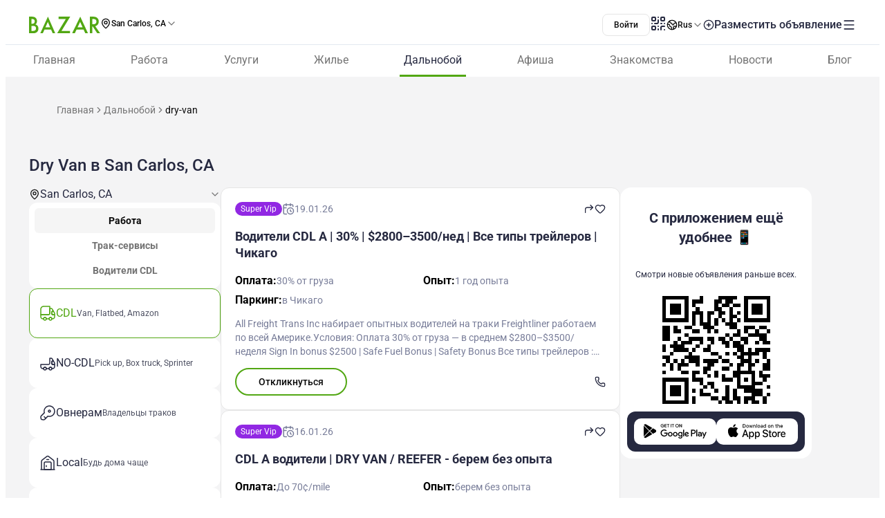

--- FILE ---
content_type: text/html;charset=utf-8
request_url: https://www.bazar.club/san-carlos/cdl/dry-van
body_size: 72960
content:
<!DOCTYPE html><html  lang="ru-RU"><head><style  data-primevue-style-id="layer-order">@layer reset,uno,primevue</style><meta charset="UTF-8">
<meta name="viewport" content="width=device-width, initial-scale=1">
<title>Dry Van в San Carlos, CA - BAZAR.club</title>
<script src="https://accounts.google.com/gsi/client" async defer></script>
<style> @font-face { font-family: "Roboto fallback"; src: local("Noto Sans"); size-adjust: 93.8205%; ascent-override: 98.884%; descent-override: 26.0221%; line-gap-override: 0%; } @font-face { font-family: "Roboto fallback"; src: local("Arial"); size-adjust: 100.1106%; ascent-override: 92.6709%; descent-override: 24.3871%; line-gap-override: 0%; } @font-face { font-family: "Roboto fallback"; src: local("Helvetica Neue"); size-adjust: 98.8578%; ascent-override: 93.8453%; descent-override: 24.6961%; line-gap-override: 0%; } @font-face { font-family: "Roboto fallback"; src: local("Roboto"); size-adjust: 100%; ascent-override: 92.7734%; descent-override: 24.4141%; line-gap-override: 0%; } @font-face { font-family: "Roboto fallback"; src: local("Segoe UI"); size-adjust: 99.8896%; ascent-override: 92.8759%; descent-override: 24.441%; line-gap-override: 0%; } @font-face { font-family: "Roboto fallback"; src: local("BlinkMacSystemFont"); size-adjust: 107.4822%; ascent-override: 86.3152%; descent-override: 22.7145%; line-gap-override: 0%; } @font-face { font-family: "Roboto fallback"; src: local("Noto Sans"); size-adjust: 93.8205%; ascent-override: 98.884%; descent-override: 26.0221%; line-gap-override: 0%; } @font-face { font-family: "Roboto fallback"; src: local("Arial"); size-adjust: 100.1106%; ascent-override: 92.6709%; descent-override: 24.3871%; line-gap-override: 0%; } @font-face { font-family: "Roboto fallback"; src: local("Helvetica Neue"); size-adjust: 98.8578%; ascent-override: 93.8453%; descent-override: 24.6961%; line-gap-override: 0%; } @font-face { font-family: "Roboto fallback"; src: local("Roboto"); size-adjust: 100%; ascent-override: 92.7734%; descent-override: 24.4141%; line-gap-override: 0%; } @font-face { font-family: "Roboto fallback"; src: local("Segoe UI"); size-adjust: 99.8896%; ascent-override: 92.8759%; descent-override: 24.441%; line-gap-override: 0%; } @font-face { font-family: "Roboto fallback"; src: local("BlinkMacSystemFont"); size-adjust: 107.4822%; ascent-override: 86.3152%; descent-override: 22.7145%; line-gap-override: 0%; } @font-face { font-family: "Roboto fallback"; src: local("Noto Sans"); size-adjust: 93.8205%; ascent-override: 98.884%; descent-override: 26.0221%; line-gap-override: 0%; } @font-face { font-family: "Roboto fallback"; src: local("Arial"); size-adjust: 100.1106%; ascent-override: 92.6709%; descent-override: 24.3871%; line-gap-override: 0%; } @font-face { font-family: "Roboto fallback"; src: local("Helvetica Neue"); size-adjust: 98.8578%; ascent-override: 93.8453%; descent-override: 24.6961%; line-gap-override: 0%; } @font-face { font-family: "Roboto fallback"; src: local("Roboto"); size-adjust: 100%; ascent-override: 92.7734%; descent-override: 24.4141%; line-gap-override: 0%; } @font-face { font-family: "Roboto fallback"; src: local("Segoe UI"); size-adjust: 99.8896%; ascent-override: 92.8759%; descent-override: 24.441%; line-gap-override: 0%; } @font-face { font-family: "Roboto fallback"; src: local("BlinkMacSystemFont"); size-adjust: 107.4822%; ascent-override: 86.3152%; descent-override: 22.7145%; line-gap-override: 0%; } @font-face { font-family: "Roboto fallback"; src: local("Noto Sans"); size-adjust: 93.8205%; ascent-override: 98.884%; descent-override: 26.0221%; line-gap-override: 0%; } @font-face { font-family: "Roboto fallback"; src: local("Arial"); size-adjust: 100.1106%; ascent-override: 92.6709%; descent-override: 24.3871%; line-gap-override: 0%; } @font-face { font-family: "Roboto fallback"; src: local("Helvetica Neue"); size-adjust: 98.8578%; ascent-override: 93.8453%; descent-override: 24.6961%; line-gap-override: 0%; } @font-face { font-family: "Roboto fallback"; src: local("Roboto"); size-adjust: 100%; ascent-override: 92.7734%; descent-override: 24.4141%; line-gap-override: 0%; } @font-face { font-family: "Roboto fallback"; src: local("Segoe UI"); size-adjust: 99.8896%; ascent-override: 92.8759%; descent-override: 24.441%; line-gap-override: 0%; } @font-face { font-family: "Roboto fallback"; src: local("BlinkMacSystemFont"); size-adjust: 107.4822%; ascent-override: 86.3152%; descent-override: 22.7145%; line-gap-override: 0%; } @font-face { font-family: "Roboto fallback"; src: local("Noto Sans"); size-adjust: 93.8205%; ascent-override: 98.884%; descent-override: 26.0221%; line-gap-override: 0%; } @font-face { font-family: "Roboto fallback"; src: local("Arial"); size-adjust: 100.1106%; ascent-override: 92.6709%; descent-override: 24.3871%; line-gap-override: 0%; } @font-face { font-family: "Roboto fallback"; src: local("Helvetica Neue"); size-adjust: 98.8578%; ascent-override: 93.8453%; descent-override: 24.6961%; line-gap-override: 0%; } @font-face { font-family: "Roboto fallback"; src: local("Roboto"); size-adjust: 100%; ascent-override: 92.7734%; descent-override: 24.4141%; line-gap-override: 0%; } @font-face { font-family: "Roboto fallback"; src: local("Segoe UI"); size-adjust: 99.8896%; ascent-override: 92.8759%; descent-override: 24.441%; line-gap-override: 0%; } @font-face { font-family: "Roboto fallback"; src: local("BlinkMacSystemFont"); size-adjust: 107.4822%; ascent-override: 86.3152%; descent-override: 22.7145%; line-gap-override: 0%; } @font-face { font-family: "Roboto fallback"; src: local("Noto Sans"); size-adjust: 93.8205%; ascent-override: 98.884%; descent-override: 26.0221%; line-gap-override: 0%; } @font-face { font-family: "Roboto fallback"; src: local("Arial"); size-adjust: 100.1106%; ascent-override: 92.6709%; descent-override: 24.3871%; line-gap-override: 0%; } @font-face { font-family: "Roboto fallback"; src: local("Helvetica Neue"); size-adjust: 98.8578%; ascent-override: 93.8453%; descent-override: 24.6961%; line-gap-override: 0%; } @font-face { font-family: "Roboto fallback"; src: local("Roboto"); size-adjust: 100%; ascent-override: 92.7734%; descent-override: 24.4141%; line-gap-override: 0%; } @font-face { font-family: "Roboto fallback"; src: local("Segoe UI"); size-adjust: 99.8896%; ascent-override: 92.8759%; descent-override: 24.441%; line-gap-override: 0%; } @font-face { font-family: "Roboto fallback"; src: local("BlinkMacSystemFont"); size-adjust: 107.4822%; ascent-override: 86.3152%; descent-override: 22.7145%; line-gap-override: 0%; } @font-face { font-family: "Roboto fallback"; src: local("Noto Sans"); size-adjust: 93.8205%; ascent-override: 98.884%; descent-override: 26.0221%; line-gap-override: 0%; } @font-face { font-family: "Roboto fallback"; src: local("Arial"); size-adjust: 100.1106%; ascent-override: 92.6709%; descent-override: 24.3871%; line-gap-override: 0%; } @font-face { font-family: "Roboto fallback"; src: local("Helvetica Neue"); size-adjust: 98.8578%; ascent-override: 93.8453%; descent-override: 24.6961%; line-gap-override: 0%; } @font-face { font-family: "Roboto fallback"; src: local("Roboto"); size-adjust: 100%; ascent-override: 92.7734%; descent-override: 24.4141%; line-gap-override: 0%; } @font-face { font-family: "Roboto fallback"; src: local("Segoe UI"); size-adjust: 99.8896%; ascent-override: 92.8759%; descent-override: 24.441%; line-gap-override: 0%; } @font-face { font-family: "Roboto fallback"; src: local("BlinkMacSystemFont"); size-adjust: 107.4822%; ascent-override: 86.3152%; descent-override: 22.7145%; line-gap-override: 0%; } @font-face { font-family: "Roboto fallback"; src: local("Noto Sans"); size-adjust: 93.8205%; ascent-override: 98.884%; descent-override: 26.0221%; line-gap-override: 0%; } @font-face { font-family: "Roboto fallback"; src: local("Arial"); size-adjust: 100.1106%; ascent-override: 92.6709%; descent-override: 24.3871%; line-gap-override: 0%; } @font-face { font-family: "Roboto fallback"; src: local("Helvetica Neue"); size-adjust: 98.8578%; ascent-override: 93.8453%; descent-override: 24.6961%; line-gap-override: 0%; } @font-face { font-family: "Roboto fallback"; src: local("Roboto"); size-adjust: 100%; ascent-override: 92.7734%; descent-override: 24.4141%; line-gap-override: 0%; } @font-face { font-family: "Roboto fallback"; src: local("Segoe UI"); size-adjust: 99.8896%; ascent-override: 92.8759%; descent-override: 24.441%; line-gap-override: 0%; } @font-face { font-family: "Roboto fallback"; src: local("BlinkMacSystemFont"); size-adjust: 107.4822%; ascent-override: 86.3152%; descent-override: 22.7145%; line-gap-override: 0%; } @font-face { font-family: "Roboto fallback"; src: local("Noto Sans"); size-adjust: 93.8205%; ascent-override: 98.884%; descent-override: 26.0221%; line-gap-override: 0%; } @font-face { font-family: "Roboto fallback"; src: local("Arial"); size-adjust: 100.1106%; ascent-override: 92.6709%; descent-override: 24.3871%; line-gap-override: 0%; } @font-face { font-family: "Roboto fallback"; src: local("Helvetica Neue"); size-adjust: 98.8578%; ascent-override: 93.8453%; descent-override: 24.6961%; line-gap-override: 0%; } @font-face { font-family: "Roboto fallback"; src: local("Roboto"); size-adjust: 100%; ascent-override: 92.7734%; descent-override: 24.4141%; line-gap-override: 0%; } @font-face { font-family: "Roboto fallback"; src: local("Segoe UI"); size-adjust: 99.8896%; ascent-override: 92.8759%; descent-override: 24.441%; line-gap-override: 0%; } @font-face { font-family: "Roboto fallback"; src: local("BlinkMacSystemFont"); size-adjust: 107.4822%; ascent-override: 86.3152%; descent-override: 22.7145%; line-gap-override: 0%; } @font-face { font-family: "Roboto fallback"; src: local("Noto Sans"); size-adjust: 93.8205%; ascent-override: 98.884%; descent-override: 26.0221%; line-gap-override: 0%; } @font-face { font-family: "Roboto fallback"; src: local("Arial"); size-adjust: 100.1106%; ascent-override: 92.6709%; descent-override: 24.3871%; line-gap-override: 0%; } @font-face { font-family: "Roboto fallback"; src: local("Helvetica Neue"); size-adjust: 98.8578%; ascent-override: 93.8453%; descent-override: 24.6961%; line-gap-override: 0%; } @font-face { font-family: "Roboto fallback"; src: local("Roboto"); size-adjust: 100%; ascent-override: 92.7734%; descent-override: 24.4141%; line-gap-override: 0%; } @font-face { font-family: "Roboto fallback"; src: local("Segoe UI"); size-adjust: 99.8896%; ascent-override: 92.8759%; descent-override: 24.441%; line-gap-override: 0%; } @font-face { font-family: "Roboto fallback"; src: local("BlinkMacSystemFont"); size-adjust: 107.4822%; ascent-override: 86.3152%; descent-override: 22.7145%; line-gap-override: 0%; } </style>
<link rel="stylesheet" href="/_nuxt/entry.tZvb4XzG.css" crossorigin>
<link rel="stylesheet" href="/_nuxt/swiper-vue.CU3dLFJZ.css" crossorigin>
<link rel="stylesheet" href="/_nuxt/Footer.ugbOCBrC.css" crossorigin>
<link rel="stylesheet" href="/_nuxt/Select.BzdJNIiZ.css" crossorigin>
<link rel="stylesheet" href="/_nuxt/Slider.C7hhp2ov.css" crossorigin>
<link rel="stylesheet" href="/_nuxt/index.QQqRlRaV.css" crossorigin>
<link rel="stylesheet" href="/_nuxt/LocationSelect.XP12lMkl.css" crossorigin>
<link rel="stylesheet" href="/_nuxt/PostShareBlock.CpGFI9oh.css" crossorigin>
<link rel="stylesheet" href="/_nuxt/Title.SQ6xtr1y.css" crossorigin>
<link rel="stylesheet" href="/_nuxt/Content.BavwezdM.css" crossorigin>
<link rel="stylesheet" href="/_nuxt/ContactFormButton.DsKTIg8g.css" crossorigin>
<link rel="stylesheet" href="/_nuxt/Text.D6mHWm0G.css" crossorigin>
<link rel="stylesheet" href="/_nuxt/Description.Cp-ZT8pn.css" crossorigin>
<link rel="stylesheet" href="/_nuxt/Posts.CTzSBU9s.css" crossorigin>
<link rel="stylesheet" href="/_nuxt/FullScreen.BSTi9vhv.css" crossorigin>
<link rel="stylesheet" href="/_nuxt/CallAuthorPopup.CgdBppjk.css" crossorigin>
<link rel="stylesheet" href="/_nuxt/Seo.C5lpUvPg.css" crossorigin>
<link href="https://cdn.jsdelivr.net/npm/@statsig/js-client@3/build/statsig-js-client+session-replay+web-analytics.min.js?apikey=client-7pHkujhQOTacrHArChbo8dIbp4nUaX19SuHechGxEZ5" rel="preload" crossorigin="anonymous" referrerpolicy="no-referrer" fetchpriority="low" as="script">
<link href="https://appleid.cdn-apple.com/appleauth/static/jsapi/appleid/1/en_US/appleid.auth.js" rel="preload" crossorigin="anonymous" referrerpolicy="no-referrer" fetchpriority="low" as="script">
<link href="/scripts/clarity.js" rel="preload" fetchpriority="low" as="script">
<link href="/scripts/helpCrunch.js" rel="preload" fetchpriority="low" as="script">
<link href="/scripts/helpCrunch-2.js" rel="preload" fetchpriority="low" as="script">
<link href="/scripts/sputnik.js" rel="preload" fetchpriority="low" as="script">
<link href="/scripts/sputnik-2.js" rel="preload" fetchpriority="low" as="script">
<link href="/scripts/sputnik-3.js" rel="preload" fetchpriority="low" as="script">
<link rel="modulepreload" as="script" crossorigin href="/_nuxt/CEF-3nqh.js">
<link rel="modulepreload" as="script" crossorigin href="/_nuxt/BqX9Mh-x.js">
<link rel="modulepreload" as="script" crossorigin href="/_nuxt/CfhAsu1f.js">
<link rel="modulepreload" as="script" crossorigin href="/_nuxt/BqPd7k_d.js">
<link rel="modulepreload" as="script" crossorigin href="/_nuxt/Ba6SgKdQ.js">
<link rel="modulepreload" as="script" crossorigin href="/_nuxt/BFh4AWh-.js">
<link rel="modulepreload" as="script" crossorigin href="/_nuxt/tl5COj6F.js">
<link rel="modulepreload" as="script" crossorigin href="/_nuxt/BxFsjmSh.js">
<link rel="modulepreload" as="script" crossorigin href="/_nuxt/tSaK2l8E.js">
<link rel="modulepreload" as="script" crossorigin href="/_nuxt/Bzw1LUYg.js">
<link rel="modulepreload" as="script" crossorigin href="/_nuxt/BwnWFbRx.js">
<link rel="modulepreload" as="script" crossorigin href="/_nuxt/CFp9UBdA.js">
<link rel="modulepreload" as="script" crossorigin href="/_nuxt/BZw5hcto.js">
<link rel="modulepreload" as="script" crossorigin href="/_nuxt/ChNFAVCg.js">
<link rel="modulepreload" as="script" crossorigin href="/_nuxt/C5NzkhLE.js">
<link rel="modulepreload" as="script" crossorigin href="/_nuxt/D0Hij2Qe.js">
<link rel="modulepreload" as="script" crossorigin href="/_nuxt/DtNON0Lq.js">
<link rel="modulepreload" as="script" crossorigin href="/_nuxt/BPKvbh91.js">
<link rel="modulepreload" as="script" crossorigin href="/_nuxt/l1HR81QE.js">
<link rel="modulepreload" as="script" crossorigin href="/_nuxt/DlT7Sb0E.js">
<link rel="modulepreload" as="script" crossorigin href="/_nuxt/B0czS_Z-.js">
<link rel="modulepreload" as="script" crossorigin href="/_nuxt/Cy0y7jGS.js">
<link rel="modulepreload" as="script" crossorigin href="/_nuxt/DazwBHF9.js">
<link rel="modulepreload" as="script" crossorigin href="/_nuxt/BvpZ2K-G.js">
<link rel="modulepreload" as="script" crossorigin href="/_nuxt/FocMwlmn.js">
<link rel="modulepreload" as="script" crossorigin href="/_nuxt/BZwrooRP.js">
<link rel="modulepreload" as="script" crossorigin href="/_nuxt/CoYzPSoK.js">
<link rel="modulepreload" as="script" crossorigin href="/_nuxt/DpLJTazW.js">
<link rel="modulepreload" as="script" crossorigin href="/_nuxt/B87OeaP2.js">
<link rel="modulepreload" as="script" crossorigin href="/_nuxt/BK_fpcym.js">
<link rel="modulepreload" as="script" crossorigin href="/_nuxt/EsR5ZRc2.js">
<link rel="modulepreload" as="script" crossorigin href="/_nuxt/BHLrdrY8.js">
<link rel="modulepreload" as="script" crossorigin href="/_nuxt/DCsqM9C0.js">
<link rel="modulepreload" as="script" crossorigin href="/_nuxt/Dvhrwse5.js">
<link rel="modulepreload" as="script" crossorigin href="/_nuxt/B8Ap08-p.js">
<link rel="modulepreload" as="script" crossorigin href="/_nuxt/DJKJltsm.js">
<link rel="modulepreload" as="script" crossorigin href="/_nuxt/6umLI8eo.js">
<link rel="modulepreload" as="script" crossorigin href="/_nuxt/DNx092ns.js">
<link rel="modulepreload" as="script" crossorigin href="/_nuxt/DTQxQ-jd.js">
<link rel="modulepreload" as="script" crossorigin href="/_nuxt/48GtmLXd.js">
<link rel="modulepreload" as="script" crossorigin href="/_nuxt/kEk2YAkY.js">
<link rel="modulepreload" as="script" crossorigin href="/_nuxt/DmGkQ3BI.js">
<link rel="modulepreload" as="script" crossorigin href="/_nuxt/BXixgyLa.js">
<link rel="modulepreload" as="script" crossorigin href="/_nuxt/BEn2EX03.js">
<link rel="modulepreload" as="script" crossorigin href="/_nuxt/CeccFLos.js">
<link rel="modulepreload" as="script" crossorigin href="/_nuxt/DSugZ4GG.js">
<link rel="modulepreload" as="script" crossorigin href="/_nuxt/CFsxEPQx.js">
<link rel="modulepreload" as="script" crossorigin href="/_nuxt/DbW7S-0k.js">
<link rel="modulepreload" as="script" crossorigin href="/_nuxt/Xp3wI0wQ.js">
<link rel="modulepreload" as="script" crossorigin href="/_nuxt/D0GJie71.js">
<link rel="modulepreload" as="script" crossorigin href="/_nuxt/DTVt_K6x.js">
<link rel="modulepreload" as="script" crossorigin href="/_nuxt/Bq_QZMT3.js">
<link rel="modulepreload" as="script" crossorigin href="/_nuxt/BiOhRs_g.js">
<link rel="modulepreload" as="script" crossorigin href="/_nuxt/DitnHWGF.js">
<link rel="modulepreload" as="script" crossorigin href="/_nuxt/BYmf-uIS.js">
<link rel="modulepreload" as="script" crossorigin href="/_nuxt/2AvFf6yZ.js">
<link rel="modulepreload" as="script" crossorigin href="/_nuxt/DvcQQGPG.js">
<link rel="modulepreload" as="script" crossorigin href="/_nuxt/DkBjGdph.js">
<link rel="modulepreload" as="script" crossorigin href="/_nuxt/i9DNf4EH.js">
<link rel="modulepreload" as="script" crossorigin href="/_nuxt/B2Njc77O.js">
<link rel="modulepreload" as="script" crossorigin href="/_nuxt/956dmF2n.js">
<link rel="modulepreload" as="script" crossorigin href="/_nuxt/Du1QxMrl.js">
<link rel="modulepreload" as="script" crossorigin href="/_nuxt/CIOhRN3g.js">
<link rel="modulepreload" as="script" crossorigin href="/_nuxt/AQpjx6h8.js">
<link rel="modulepreload" as="script" crossorigin href="/_nuxt/BEHCUwyq.js">
<link rel="modulepreload" as="script" crossorigin href="/_nuxt/Cl1aSwl0.js">
<link rel="modulepreload" as="script" crossorigin href="/_nuxt/D5oPpAIG.js">
<link rel="modulepreload" as="script" crossorigin href="/_nuxt/CePFv228.js">
<link rel="modulepreload" as="script" crossorigin href="/_nuxt/D5zRkl70.js">
<link rel="modulepreload" as="script" crossorigin href="/_nuxt/BB4EXU_5.js">
<link rel="modulepreload" as="script" crossorigin href="/_nuxt/Dj2wqVwa.js">
<link rel="modulepreload" as="script" crossorigin href="/_nuxt/DIurL5ix.js">
<link rel="modulepreload" as="script" crossorigin href="/_nuxt/D4apCkS-.js">
<link rel="modulepreload" as="script" crossorigin href="/_nuxt/D2EJe2Zf.js">
<link rel="modulepreload" as="script" crossorigin href="/_nuxt/CaGyVsPt.js">
<link rel="modulepreload" as="script" crossorigin href="/_nuxt/CQskmr1m.js">
<link rel="modulepreload" as="script" crossorigin href="/_nuxt/VEzmg5-q.js">
<link rel="modulepreload" as="script" crossorigin href="/_nuxt/BpKmPE52.js">
<link rel="modulepreload" as="script" crossorigin href="/_nuxt/B_NXL6bH.js">
<link rel="modulepreload" as="script" crossorigin href="/_nuxt/DBvqhJUt.js">
<link rel="modulepreload" as="script" crossorigin href="/_nuxt/CO2TeJH-.js">
<link rel="modulepreload" as="script" crossorigin href="/_nuxt/WR9rziT0.js">
<link rel="modulepreload" as="script" crossorigin href="/_nuxt/C4svyl1H.js">
<link rel="modulepreload" as="script" crossorigin href="/_nuxt/CHVVRBaf.js">
<link rel="modulepreload" as="script" crossorigin href="/_nuxt/BaD_ENio.js">
<link rel="modulepreload" as="script" crossorigin href="/_nuxt/B2IJBm5p.js">
<link rel="preload" as="fetch" fetchpriority="low" crossorigin="anonymous" href="/_nuxt/builds/meta/dd60e470-d8fc-4894-b46d-7b686cd2831a.json">
<link rel="prefetch" as="image" type="image/svg+xml" href="/_nuxt/app-qr-code.Dr5OYLFf.svg">
<link rel="prefetch" as="image" type="image/webp" href="/_nuxt/GooglePlay.uD3mgZaT.webp">
<link rel="prefetch" as="image" type="image/webp" href="/_nuxt/AppStore.DBG958zk.webp">
<link rel="prefetch" as="image" type="image/svg+xml" href="/_nuxt/primeicons.BubJZjaf.svg">
<link rel="prefetch" as="script" crossorigin href="/_nuxt/D77T2FM2.js">
<link rel="prefetch" as="script" crossorigin href="/_nuxt/B0mAwxT6.js">
<link rel="prefetch" as="script" crossorigin href="/_nuxt/BGUlU74B.js">
<link rel="prefetch" as="script" crossorigin href="/_nuxt/Dhk-4xFn.js">
<link rel="prefetch" as="script" crossorigin href="/_nuxt/D3mmHe6I.js">
<link rel="prefetch" as="script" crossorigin href="/_nuxt/BnSWfoMl.js">
<link rel="prefetch" as="script" crossorigin href="/_nuxt/BqQCDPL0.js">
<link rel="prefetch" as="script" crossorigin href="/_nuxt/BRsF7bqd.js">
<link rel="prefetch" as="script" crossorigin href="/_nuxt/lOFBMZ3-.js">
<link rel="prefetch" as="script" crossorigin href="/_nuxt/CDbrV-NN.js">
<link rel="prefetch" as="script" crossorigin href="/_nuxt/C24e6or0.js">
<link rel="prefetch" as="script" crossorigin href="/_nuxt/ChE4pMIa.js">
<link rel="prefetch" as="script" crossorigin href="/_nuxt/Bs7VcHox.js">
<link rel="prefetch" as="script" crossorigin href="/_nuxt/Ty8RQ_Oq.js">
<link rel="prefetch" as="script" crossorigin href="/_nuxt/CtJxDqlt.js">
<link rel="prefetch" as="script" crossorigin href="/_nuxt/04aX2AMX.js">
<link rel="prefetch" as="script" crossorigin href="/_nuxt/BUcOx5r0.js">
<link rel="prefetch" as="script" crossorigin href="/_nuxt/DkhLYqr6.js">
<link rel="prefetch" as="script" crossorigin href="/_nuxt/DPjG8rWX.js">
<link rel="prefetch" as="script" crossorigin href="/_nuxt/PGRPc_bS.js">
<link rel="prefetch" as="style" crossorigin href="/_nuxt/auth.BaS4hE77.css">
<link rel="prefetch" as="script" crossorigin href="/_nuxt/CfHIguBH.js">
<link rel="prefetch" as="script" crossorigin href="/_nuxt/CpZa83BY.js">
<link rel="prefetch" as="script" crossorigin href="/_nuxt/C6fKv5fm.js">
<link rel="prefetch" as="script" crossorigin href="/_nuxt/CfxdeYj1.js">
<link rel="prefetch" as="script" crossorigin href="/_nuxt/Bhun055T.js">
<link rel="prefetch" as="script" crossorigin href="/_nuxt/B7IfP0sZ.js">
<link rel="prefetch" as="script" crossorigin href="/_nuxt/CQ_dfCK5.js">
<link rel="prefetch" as="script" crossorigin href="/_nuxt/kv4dk5BY.js">
<link rel="prefetch" as="script" crossorigin href="/_nuxt/BaitmEc5.js">
<link rel="prefetch" as="script" crossorigin href="/_nuxt/CtTfAFIF.js">
<link rel="prefetch" as="image" type="image/svg+xml" href="/_nuxt/header-qr-app.BYE6ZqBz.svg">
<link rel="prefetch" as="image" type="image/svg+xml" href="/_nuxt/GooglePlay-white.CgxrYepW.svg">
<link rel="prefetch" as="image" type="image/svg+xml" href="/_nuxt/AppStore.BkPfIVAT.svg">
<link rel="prefetch" as="image" type="image/svg+xml" href="/_nuxt/listings-qr-app.vS-6Aw50.svg">
<link rel="prefetch" as="image" type="image/svg+xml" href="/_nuxt/GooglePlay-black.DxFH190H.svg">
<link rel="prefetch" as="image" type="image/svg+xml" href="/_nuxt/AppStore-black.CSLfeF_w.svg">
<meta name="apple-mobile-web-app-status-bar-style" content="black-translucent">
<script>!function(f,b,e,v,n,t,s)
                      {if(f.fbq)return;n=f.fbq=function(){n.callMethod?
                      n.callMethod.apply(n,arguments):n.queue.push(arguments)};
                      if(!f._fbq)f._fbq=n;n.push=n;n.loaded=!0;n.version='2.0';
                      n.queue=[];t=b.createElement(e);t.async=!0;
                      t.src=v;s=b.getElementsByTagName(e)[0];
                      s.parentNode.insertBefore(t,s)}(window, document,'script',
                      'https://connect.facebook.net/en_US/fbevents.js');
                      fbq('init', '722902543576698');
                      fbq('track', 'PageView');</script>
<noscript><img height="1" width="1" style="display:none"
                src="https://www.facebook.com/tr?id=722902543576698&ev=PageView&noscript=1"
                /></noscript>
<meta property="og:site_name" content="Bazar.club">
<meta property="og:image" content="https://bazar.club/open-graf-logo.jpg">
<script type="application/ld+json">[{"@context":"https://schema.org","@type":"WebSite","url":"https://bazar.club","potentialAction":{"@type":"SearchAction","target":{"@type":"EntryPoint","urlTemplate":"?%5Bquery%5D={search_term_string}"},"query-input":"required name=search_term_string"}}]</script>
<link rel="alternate" hreflang="ru" href="https://bazar.club/san-carlos/cdl/dry-van" data-hid="alternative-ru">
<link rel="alternate" hreflang="uk" href="https://bazar.club/ua/san-carlos/cdl/dry-van" data-hid="alternative-ua">
<link rel="alternate" hreflang="en" href="/en/san-carlos/cdl/dry-van" data-hid="alternative-en">
<link rel="alternate" hreflang="pl" href="https://bazar.club/pl/san-carlos/cdl/dry-van" data-hid="alternative-pl">
<link rel="alternate" hreflang="x-default" href="https://bazar.club/san-carlos/cdl/dry-van" data-hid="alternative-x-default">
<link rel="canonical" href="https://www.bazar.club/san-carlos/cdl/dry-van" data-hid="canonical">
<link rel="icon" type="image/x-icon" href="/favicon.ico">
<meta name="description" content="Работа дальнобойщиком в San Carlos, CA для Dry Van. Большой каталог вакансий для украинцев ✔️трак драйверов сша ✔️водителей легковой техники ✔️водителей CDL класс A">
<script type="application/ld+json" data-hid="Breadcrumbs">{"@context":"https://schema.org","@type":"BreadcrumbList","itemListElement":[{"@type":"ListItem","position":1,"name":"Главная","item":"/"},{"@type":"ListItem","position":2,"name":"Дальнобой","item":"/san-carlos/cdl"},{"@type":"ListItem","position":3,"name":"dry-van"}]}</script>
<script type="module" src="/_nuxt/CEF-3nqh.js" crossorigin></script><style type="text/css" data-primevue-style-id="base" >.p-hidden-accessible{border:0;clip:rect(0 0 0 0);height:1px;margin:-1px;overflow:hidden;padding:0;position:absolute;width:1px;}.p-hidden-accessible input,.p-hidden-accessible select{transform:scale(0);}.p-overflow-hidden{overflow:hidden;padding-right:var(--p-scrollbar-width);}</style><style type="text/css" data-primevue-style-id="global-style" >*,::before,::after{box-sizing:border-box;}.p-connected-overlay{opacity:0;transform:scaleY(0.8);transition:transform 0.12s cubic-bezier(0,0,0.2,1),opacity 0.12s cubic-bezier(0,0,0.2,1);}.p-connected-overlay-visible{opacity:1;transform:scaleY(1);}.p-connected-overlay-hidden{opacity:0;transform:scaleY(1);transition:opacity 0.1s linear;}.p-connected-overlay-enter-from{opacity:0;transform:scaleY(0.8);}.p-connected-overlay-leave-to{opacity:0;}.p-connected-overlay-enter-active{transition:transform 0.12s cubic-bezier(0,0,0.2,1),opacity 0.12s cubic-bezier(0,0,0.2,1);}.p-connected-overlay-leave-active{transition:opacity 0.1s linear;}.p-toggleable-content-enter-from,.p-toggleable-content-leave-to{max-height:0;}.p-toggleable-content-enter-to,.p-toggleable-content-leave-from{max-height:1000px;}.p-toggleable-content-leave-active{overflow:hidden;transition:max-height 0.45s cubic-bezier(0,1,0,1);}.p-toggleable-content-enter-active{overflow:hidden;transition:max-height 1s ease-in-out;}.p-disabled,.p-disabled *{cursor:default;pointer-events:none;user-select:none;}.p-disabled,.p-component:disabled{opacity:var(--p-disabled-opacity);}.pi{font-size:var(--p-icon-size);}.p-icon{width:var(--p-icon-size);height:var(--p-icon-size);}.p-overlay-mask{background:var(--p-mask-background);color:var(--p-mask-color);position:fixed;top:0;left:0;width:100%;height:100%;}.p-overlay-mask-enter{animation:p-overlay-mask-enter-animation var(--p-mask-transition-duration) forwards;}.p-overlay-mask-leave{animation:p-overlay-mask-leave-animation var(--p-mask-transition-duration) forwards;}@keyframes p-overlay-mask-enter-animation{from{background:transparent;}to{background:var(--p-mask-background);}}@keyframes p-overlay-mask-leave-animation{from{background:var(--p-mask-background);}to{background:transparent;}}</style><style type="text/css" data-primevue-style-id="checkbox-style" >.p-checkbox{position:relative;display:inline-flex;user-select:none;vertical-align:bottom;width:var(--p-checkbox-width);height:var(--p-checkbox-height);}.p-checkbox-input{cursor:pointer;appearance:none;position:absolute;inset-block-start:0;inset-inline-start:0;width:100%;height:100%;padding:0;margin:0;opacity:0;z-index:1;outline:0 none;border:1px solid transparent;border-radius:var(--p-checkbox-border-radius);}.p-checkbox-box{display:flex;justify-content:center;align-items:center;border-radius:var(--p-checkbox-border-radius);border:1px solid var(--p-checkbox-border-color);background:var(--p-checkbox-background);width:var(--p-checkbox-width);height:var(--p-checkbox-height);transition:background var(--p-checkbox-transition-duration),color var(--p-checkbox-transition-duration),border-color var(--p-checkbox-transition-duration),box-shadow var(--p-checkbox-transition-duration),outline-color var(--p-checkbox-transition-duration);outline-color:transparent;box-shadow:var(--p-checkbox-shadow);}.p-checkbox-icon{transition-duration:var(--p-checkbox-transition-duration);color:var(--p-checkbox-icon-color);font-size:var(--p-checkbox-icon-size);width:var(--p-checkbox-icon-size);height:var(--p-checkbox-icon-size);}.p-checkbox:not(.p-disabled):has(.p-checkbox-input:hover) .p-checkbox-box{border-color:var(--p-checkbox-hover-border-color);}.p-checkbox-checked .p-checkbox-box{border-color:var(--p-checkbox-checked-border-color);background:var(--p-checkbox-checked-background);}.p-checkbox-checked .p-checkbox-icon{color:var(--p-checkbox-icon-checked-color);}.p-checkbox-checked:not(.p-disabled):has(.p-checkbox-input:hover) .p-checkbox-box{background:var(--p-checkbox-checked-hover-background);border-color:var(--p-checkbox-checked-hover-border-color);}.p-checkbox-checked:not(.p-disabled):has(.p-checkbox-input:hover) .p-checkbox-icon{color:var(--p-checkbox-icon-checked-hover-color);}.p-checkbox:not(.p-disabled):has(.p-checkbox-input:focus-visible) .p-checkbox-box{border-color:var(--p-checkbox-focus-border-color);box-shadow:var(--p-checkbox-focus-ring-shadow);outline:var(--p-checkbox-focus-ring-width) var(--p-checkbox-focus-ring-style) var(--p-checkbox-focus-ring-color);outline-offset:var(--p-checkbox-focus-ring-offset);}.p-checkbox-checked:not(.p-disabled):has(.p-checkbox-input:focus-visible) .p-checkbox-box{border-color:var(--p-checkbox-checked-focus-border-color);}.p-checkbox.p-invalid > .p-checkbox-box{border-color:var(--p-checkbox-invalid-border-color);}.p-checkbox.p-variant-filled .p-checkbox-box{background:var(--p-checkbox-filled-background);}.p-checkbox-checked.p-variant-filled .p-checkbox-box{background:var(--p-checkbox-checked-background);}.p-checkbox-checked.p-variant-filled:not(.p-disabled):has(.p-checkbox-input:hover) .p-checkbox-box{background:var(--p-checkbox-checked-hover-background);}.p-checkbox.p-disabled{opacity:1;}.p-checkbox.p-disabled .p-checkbox-box{background:var(--p-checkbox-disabled-background);border-color:var(--p-checkbox-checked-disabled-border-color);}.p-checkbox.p-disabled .p-checkbox-box .p-checkbox-icon{color:var(--p-checkbox-icon-disabled-color);}.p-checkbox-sm,.p-checkbox-sm .p-checkbox-box{width:var(--p-checkbox-sm-width);height:var(--p-checkbox-sm-height);}.p-checkbox-sm .p-checkbox-icon{font-size:var(--p-checkbox-icon-sm-size);width:var(--p-checkbox-icon-sm-size);height:var(--p-checkbox-icon-sm-size);}.p-checkbox-lg,.p-checkbox-lg .p-checkbox-box{width:var(--p-checkbox-lg-width);height:var(--p-checkbox-lg-height);}.p-checkbox-lg .p-checkbox-icon{font-size:var(--p-checkbox-icon-lg-size);width:var(--p-checkbox-icon-lg-size);height:var(--p-checkbox-icon-lg-size);}</style><style type="text/css" data-primevue-style-id="datepicker-style" >.p-datepicker{display:inline-flex;max-width:100%;}.p-datepicker-input{flex:1 1 auto;width:1%;}.p-datepicker:has(.p-datepicker-dropdown) .p-datepicker-input{border-start-end-radius:0;border-end-end-radius:0;}.p-datepicker-dropdown{cursor:pointer;display:inline-flex;user-select:none;align-items:center;justify-content:center;overflow:hidden;position:relative;width:var(--p-datepicker-dropdown-width);border-start-end-radius:var(--p-datepicker-dropdown-border-radius);border-end-end-radius:var(--p-datepicker-dropdown-border-radius);background:var(--p-datepicker-dropdown-background);border:1px solid var(--p-datepicker-dropdown-border-color);border-inline-start:0 none;color:var(--p-datepicker-dropdown-color);transition:background var(--p-datepicker-transition-duration),color var(--p-datepicker-transition-duration),border-color var(--p-datepicker-transition-duration),outline-color var(--p-datepicker-transition-duration);outline-color:transparent;}.p-datepicker-dropdown:not(:disabled):hover{background:var(--p-datepicker-dropdown-hover-background);border-color:var(--p-datepicker-dropdown-hover-border-color);color:var(--p-datepicker-dropdown-hover-color);}.p-datepicker-dropdown:not(:disabled):active{background:var(--p-datepicker-dropdown-active-background);border-color:var(--p-datepicker-dropdown-active-border-color);color:var(--p-datepicker-dropdown-active-color);}.p-datepicker-dropdown:focus-visible{box-shadow:var(--p-datepicker-dropdown-focus-ring-shadow);outline:var(--p-datepicker-dropdown-focus-ring-width) var(--p-datepicker-dropdown-focus-ring-style) var(--p-datepicker-dropdown-focus-ring-color);outline-offset:var(--p-datepicker-dropdown-focus-ring-offset);}.p-datepicker:has(.p-datepicker-input-icon-container){position:relative;}.p-datepicker:has(.p-datepicker-input-icon-container) .p-datepicker-input{padding-inline-end:calc((var(--p-form-field-padding-x) * 2) + var(--p-icon-size));}.p-datepicker-input-icon-container{cursor:pointer;position:absolute;top:50%;inset-inline-end:var(--p-form-field-padding-x);margin-block-start:calc(-1 * (var(--p-icon-size) / 2));color:var(--p-datepicker-input-icon-color);line-height:1;}.p-datepicker-fluid{display:flex;}.p-datepicker-fluid .p-datepicker-input{width:1%;}.p-datepicker .p-datepicker-panel{min-width:100%;}.p-datepicker-panel{width:auto;padding:var(--p-datepicker-panel-padding);background:var(--p-datepicker-panel-background);color:var(--p-datepicker-panel-color);border:1px solid var(--p-datepicker-panel-border-color);border-radius:var(--p-datepicker-panel-border-radius);box-shadow:var(--p-datepicker-panel-shadow);}.p-datepicker-panel-inline{display:inline-block;overflow-x:auto;box-shadow:none;}.p-datepicker-header{display:flex;align-items:center;justify-content:space-between;padding:var(--p-datepicker-header-padding);background:var(--p-datepicker-header-background);color:var(--p-datepicker-header-color);border-block-end:1px solid var(--p-datepicker-header-border-color);}.p-datepicker-next-button:dir(rtl){order:-1;}.p-datepicker-prev-button:dir(rtl){order:1;}.p-datepicker-title{display:flex;align-items:center;justify-content:space-between;gap:var(--p-datepicker-title-gap);font-weight:var(--p-datepicker-title-font-weight);}.p-datepicker-select-year,.p-datepicker-select-month{border:none;background:transparent;margin:0;cursor:pointer;font-weight:inherit;transition:background var(--p-datepicker-transition-duration),color var(--p-datepicker-transition-duration),border-color var(--p-datepicker-transition-duration),outline-color var(--p-datepicker-transition-duration),box-shadow var(--p-datepicker-transition-duration);}.p-datepicker-select-month{padding:var(--p-datepicker-select-month-padding);color:var(--p-datepicker-select-month-color);border-radius:var(--p-datepicker-select-month-border-radius);}.p-datepicker-select-year{padding:var(--p-datepicker-select-year-padding);color:var(--p-datepicker-select-year-color);border-radius:var(--p-datepicker-select-year-border-radius);}.p-datepicker-select-month:enabled:hover{background:var(--p-datepicker-select-month-hover-background);color:var(--p-datepicker-select-month-hover-color);}.p-datepicker-select-year:enabled:hover{background:var(--p-datepicker-select-year-hover-background);color:var(--p-datepicker-select-year-hover-color);}.p-datepicker-select-month:focus-visible,.p-datepicker-select-year:focus-visible{box-shadow:var(--p-datepicker-date-focus-ring-shadow);outline:var(--p-datepicker-date-focus-ring-width) var(--p-datepicker-date-focus-ring-style) var(--p-datepicker-date-focus-ring-color);outline-offset:var(--p-datepicker-date-focus-ring-offset);}.p-datepicker-calendar-container{display:flex;}.p-datepicker-calendar-container .p-datepicker-calendar{flex:1 1 auto;border-inline-start:1px solid var(--p-datepicker-group-border-color);padding-inline-end:var(--p-datepicker-group-gap);padding-inline-start:var(--p-datepicker-group-gap);}.p-datepicker-calendar-container .p-datepicker-calendar:first-child{padding-inline-start:0;border-inline-start:0 none;}.p-datepicker-calendar-container .p-datepicker-calendar:last-child{padding-inline-end:0;}.p-datepicker-day-view{width:100%;border-collapse:collapse;font-size:1rem;margin:var(--p-datepicker-day-view-margin);}.p-datepicker-weekday-cell{padding:var(--p-datepicker-week-day-padding);}.p-datepicker-weekday{font-weight:var(--p-datepicker-week-day-font-weight);color:var(--p-datepicker-week-day-color);}.p-datepicker-day-cell{padding:var(--p-datepicker-date-padding);}.p-datepicker-day{display:flex;justify-content:center;align-items:center;cursor:pointer;margin:0 auto;overflow:hidden;position:relative;width:var(--p-datepicker-date-width);height:var(--p-datepicker-date-height);border-radius:var(--p-datepicker-date-border-radius);transition:background var(--p-datepicker-transition-duration),color var(--p-datepicker-transition-duration),border-color var(--p-datepicker-transition-duration),box-shadow var(--p-datepicker-transition-duration),outline-color var(--p-datepicker-transition-duration);border:1px solid transparent;outline-color:transparent;color:var(--p-datepicker-date-color);}.p-datepicker-day:not(.p-datepicker-day-selected):not(.p-disabled):hover{background:var(--p-datepicker-date-hover-background);color:var(--p-datepicker-date-hover-color);}.p-datepicker-day:focus-visible{box-shadow:var(--p-datepicker-date-focus-ring-shadow);outline:var(--p-datepicker-date-focus-ring-width) var(--p-datepicker-date-focus-ring-style) var(--p-datepicker-date-focus-ring-color);outline-offset:var(--p-datepicker-date-focus-ring-offset);}.p-datepicker-day-selected{background:var(--p-datepicker-date-selected-background);color:var(--p-datepicker-date-selected-color);}.p-datepicker-day-selected-range{background:var(--p-datepicker-date-range-selected-background);color:var(--p-datepicker-date-range-selected-color);}.p-datepicker-today > .p-datepicker-day{background:var(--p-datepicker-today-background);color:var(--p-datepicker-today-color);}.p-datepicker-today > .p-datepicker-day-selected{background:var(--p-datepicker-date-selected-background);color:var(--p-datepicker-date-selected-color);}.p-datepicker-today > .p-datepicker-day-selected-range{background:var(--p-datepicker-date-range-selected-background);color:var(--p-datepicker-date-range-selected-color);}.p-datepicker-weeknumber{text-align:center;}.p-datepicker-month-view{margin:var(--p-datepicker-month-view-margin);}.p-datepicker-month{width:33.3%;display:inline-flex;align-items:center;justify-content:center;cursor:pointer;overflow:hidden;position:relative;padding:var(--p-datepicker-month-padding);transition:background var(--p-datepicker-transition-duration),color var(--p-datepicker-transition-duration),border-color var(--p-datepicker-transition-duration),box-shadow var(--p-datepicker-transition-duration),outline-color var(--p-datepicker-transition-duration);border-radius:var(--p-datepicker-month-border-radius);outline-color:transparent;color:var(--p-datepicker-date-color);}.p-datepicker-month:not(.p-disabled):not(.p-datepicker-month-selected):hover{color:var(--p-datepicker-date-hover-color);background:var(--p-datepicker-date-hover-background);}.p-datepicker-month-selected{color:var(--p-datepicker-date-selected-color);background:var(--p-datepicker-date-selected-background);}.p-datepicker-month:not(.p-disabled):focus-visible{box-shadow:var(--p-datepicker-date-focus-ring-shadow);outline:var(--p-datepicker-date-focus-ring-width) var(--p-datepicker-date-focus-ring-style) var(--p-datepicker-date-focus-ring-color);outline-offset:var(--p-datepicker-date-focus-ring-offset);}.p-datepicker-year-view{margin:var(--p-datepicker-year-view-margin);}.p-datepicker-year{width:50%;display:inline-flex;align-items:center;justify-content:center;cursor:pointer;overflow:hidden;position:relative;padding:var(--p-datepicker-year-padding);transition:background var(--p-datepicker-transition-duration),color var(--p-datepicker-transition-duration),border-color var(--p-datepicker-transition-duration),box-shadow var(--p-datepicker-transition-duration),outline-color var(--p-datepicker-transition-duration);border-radius:var(--p-datepicker-year-border-radius);outline-color:transparent;color:var(--p-datepicker-date-color);}.p-datepicker-year:not(.p-disabled):not(.p-datepicker-year-selected):hover{color:var(--p-datepicker-date-hover-color);background:var(--p-datepicker-date-hover-background);}.p-datepicker-year-selected{color:var(--p-datepicker-date-selected-color);background:var(--p-datepicker-date-selected-background);}.p-datepicker-year:not(.p-disabled):focus-visible{box-shadow:var(--p-datepicker-date-focus-ring-shadow);outline:var(--p-datepicker-date-focus-ring-width) var(--p-datepicker-date-focus-ring-style) var(--p-datepicker-date-focus-ring-color);outline-offset:var(--p-datepicker-date-focus-ring-offset);}.p-datepicker-buttonbar{display:flex;justify-content:space-between;align-items:center;padding:var(--p-datepicker-buttonbar-padding);border-block-start:1px solid var(--p-datepicker-buttonbar-border-color);}.p-datepicker-buttonbar .p-button{width:auto;}.p-datepicker-time-picker{display:flex;justify-content:center;align-items:center;border-block-start:1px solid var(--p-datepicker-time-picker-border-color);padding:0;gap:var(--p-datepicker-time-picker-gap);}.p-datepicker-calendar-container + .p-datepicker-time-picker{padding:var(--p-datepicker-time-picker-padding);}.p-datepicker-time-picker > div{display:flex;align-items:center;flex-direction:column;gap:var(--p-datepicker-time-picker-button-gap);}.p-datepicker-time-picker span{font-size:1rem;}.p-datepicker-timeonly .p-datepicker-time-picker{border-block-start:0 none;}.p-datepicker:has(.p-inputtext-sm) .p-datepicker-dropdown{width:var(--p-datepicker-dropdown-sm-width);}.p-datepicker:has(.p-inputtext-sm) .p-datepicker-dropdown .p-icon,.p-datepicker:has(.p-inputtext-sm) .p-datepicker-input-icon{font-size:var(--p-form-field-sm-font-size);width:var(--p-form-field-sm-font-size);height:var(--p-form-field-sm-font-size);}.p-datepicker:has(.p-inputtext-lg) .p-datepicker-dropdown{width:var(--p-datepicker-dropdown-lg-width);}.p-datepicker:has(.p-inputtext-lg) .p-datepicker-dropdown .p-icon,.p-datepicker:has(.p-inputtext-lg) .p-datepicker-input-icon{font-size:var(--p-form-field-lg-font-size);width:var(--p-form-field-lg-font-size);height:var(--p-form-field-lg-font-size);}</style><style type="text/css" data-primevue-style-id="floatlabel-style" >.p-floatlabel{display:block;position:relative;}.p-floatlabel label{position:absolute;pointer-events:none;top:50%;transform:translateY(-50%);transition-property:all;transition-timing-function:ease;line-height:1;font-weight:var(--p-floatlabel-font-weight);inset-inline-start:var(--p-floatlabel-position-x);color:var(--p-floatlabel-color);transition-duration:var(--p-floatlabel-transition-duration);}.p-floatlabel:has(.p-textarea) label{top:var(--p-floatlabel-position-y);transform:translateY(0);}.p-floatlabel:has(.p-inputicon:first-child) label{inset-inline-start:calc((var(--p-form-field-padding-x) * 2) + var(--p-icon-size));}.p-floatlabel:has(.p-invalid) label{color:var(--p-floatlabel-invalid-color);}.p-floatlabel:has(input:focus) label,.p-floatlabel:has(input.p-filled) label,.p-floatlabel:has(input:-webkit-autofill) label,.p-floatlabel:has(textarea:focus) label,.p-floatlabel:has(textarea.p-filled) label,.p-floatlabel:has(.p-inputwrapper-focus) label,.p-floatlabel:has(.p-inputwrapper-filled) label{top:var(--p-floatlabel-over-active-top);transform:translateY(0);font-size:var(--p-floatlabel-active-font-size);font-weight:var(--p-floatlabel-label-active-font-weight);}.p-floatlabel:has(input.p-filled) label,.p-floatlabel:has(textarea.p-filled) label,.p-floatlabel:has(.p-inputwrapper-filled) label{color:var(--p-floatlabel-active-color);}.p-floatlabel:has(input:focus) label,.p-floatlabel:has(input:-webkit-autofill) label,.p-floatlabel:has(textarea:focus) label,.p-floatlabel:has(.p-inputwrapper-focus) label{color:var(--p-floatlabel-focus-color);}.p-floatlabel-in .p-inputtext,.p-floatlabel-in .p-textarea,.p-floatlabel-in .p-select-label,.p-floatlabel-in .p-multiselect-label,.p-floatlabel-in .p-autocomplete-input-multiple,.p-floatlabel-in .p-cascadeselect-label,.p-floatlabel-in .p-treeselect-label{padding-block-start:var(--p-floatlabel-in-input-padding-top);padding-block-end:var(--p-floatlabel-in-input-padding-bottom);}.p-floatlabel-in:has(input:focus) label,.p-floatlabel-in:has(input.p-filled) label,.p-floatlabel-in:has(input:-webkit-autofill) label,.p-floatlabel-in:has(textarea:focus) label,.p-floatlabel-in:has(textarea.p-filled) label,.p-floatlabel-in:has(.p-inputwrapper-focus) label,.p-floatlabel-in:has(.p-inputwrapper-filled) label{top:var(--p-floatlabel-in-active-top);}.p-floatlabel-on:has(input:focus) label,.p-floatlabel-on:has(input.p-filled) label,.p-floatlabel-on:has(input:-webkit-autofill) label,.p-floatlabel-on:has(textarea:focus) label,.p-floatlabel-on:has(textarea.p-filled) label,.p-floatlabel-on:has(.p-inputwrapper-focus) label,.p-floatlabel-on:has(.p-inputwrapper-filled) label{top:0;transform:translateY(-50%);border-radius:var(--p-floatlabel-on-border-radius);background:var(--p-floatlabel-on-active-background);padding:var(--p-floatlabel-on-active-padding);}</style><style type="text/css" data-primevue-style-id="iconfield-style" >.p-iconfield{position:relative;}.p-inputicon{position:absolute;top:50%;margin-top:calc(-1 * (var(--p-icon-size) / 2));color:var(--p-iconfield-icon-color);line-height:1;}.p-iconfield .p-inputicon:first-child{inset-inline-start:var(--p-form-field-padding-x);}.p-iconfield .p-inputicon:last-child{inset-inline-end:var(--p-form-field-padding-x);}.p-iconfield .p-inputtext:not(:first-child){padding-inline-start:calc((var(--p-form-field-padding-x) * 2) + var(--p-icon-size));}.p-iconfield .p-inputtext:not(:last-child){padding-inline-end:calc((var(--p-form-field-padding-x) * 2) + var(--p-icon-size));}.p-iconfield:has(.p-inputfield-sm) .p-inputicon{font-size:var(--p-form-field-sm-font-size);width:var(--p-form-field-sm-font-size);height:var(--p-form-field-sm-font-size);margin-top:calc(-1 * (var(--p-form-field-sm-font-size) / 2));}.p-iconfield:has(.p-inputfield-lg) .p-inputicon{font-size:var(--p-form-field-lg-font-size);width:var(--p-form-field-lg-font-size);height:var(--p-form-field-lg-font-size);margin-top:calc(-1 * (var(--p-form-field-lg-font-size) / 2));}</style><style type="text/css" data-primevue-style-id="inputnumber-style" >.p-inputnumber{display:inline-flex;position:relative;}.p-inputnumber-button{display:flex;align-items:center;justify-content:center;flex:0 0 auto;cursor:pointer;background:var(--p-inputnumber-button-background);color:var(--p-inputnumber-button-color);width:var(--p-inputnumber-button-width);transition:background var(--p-inputnumber-transition-duration),color var(--p-inputnumber-transition-duration),border-color var(--p-inputnumber-transition-duration),outline-color var(--p-inputnumber-transition-duration);}.p-inputnumber-button:hover{background:var(--p-inputnumber-button-hover-background);color:var(--p-inputnumber-button-hover-color);}.p-inputnumber-button:active{background:var(--p-inputnumber-button-active-background);color:var(--p-inputnumber-button-active-color);}.p-inputnumber-stacked .p-inputnumber-button{position:relative;border:0 none;}.p-inputnumber-stacked .p-inputnumber-button-group{display:flex;flex-direction:column;position:absolute;inset-block-start:1px;inset-inline-end:1px;height:calc(100% - 2px);z-index:1;}.p-inputnumber-stacked .p-inputnumber-increment-button{padding:0;border-start-end-radius:calc(var(--p-inputnumber-button-border-radius) - 1px);}.p-inputnumber-stacked .p-inputnumber-decrement-button{padding:0;border-end-end-radius:calc(var(--p-inputnumber-button-border-radius) - 1px);}.p-inputnumber-stacked .p-inputnumber-button{flex:1 1 auto;border:0 none;}.p-inputnumber-horizontal .p-inputnumber-button{border:1px solid var(--p-inputnumber-button-border-color);}.p-inputnumber-horizontal .p-inputnumber-button:hover{border-color:var(--p-inputnumber-button-hover-border-color);}.p-inputnumber-horizontal .p-inputnumber-button:active{border-color:var(--p-inputnumber-button-active-border-color);}.p-inputnumber-horizontal .p-inputnumber-increment-button{order:3;border-start-end-radius:var(--p-inputnumber-button-border-radius);border-end-end-radius:var(--p-inputnumber-button-border-radius);border-inline-start:0 none;}.p-inputnumber-horizontal .p-inputnumber-input{order:2;border-radius:0;}.p-inputnumber-horizontal .p-inputnumber-decrement-button{order:1;border-start-start-radius:var(--p-inputnumber-button-border-radius);border-end-start-radius:var(--p-inputnumber-button-border-radius);border-inline-end:0 none;}.p-floatlabel:has(.p-inputnumber-horizontal) label{margin-inline-start:var(--p-inputnumber-button-width);}.p-inputnumber-vertical{flex-direction:column;}.p-inputnumber-vertical .p-inputnumber-button{border:1px solid var(--p-inputnumber-button-border-color);padding:var(--p-inputnumber-button-vertical-padding);}.p-inputnumber-vertical .p-inputnumber-button:hover{border-color:var(--p-inputnumber-button-hover-border-color);}.p-inputnumber-vertical .p-inputnumber-button:active{border-color:var(--p-inputnumber-button-active-border-color);}.p-inputnumber-vertical .p-inputnumber-increment-button{order:1;border-start-start-radius:var(--p-inputnumber-button-border-radius);border-start-end-radius:var(--p-inputnumber-button-border-radius);width:100%;border-block-end:0 none;}.p-inputnumber-vertical .p-inputnumber-input{order:2;border-radius:0;text-align:center;}.p-inputnumber-vertical .p-inputnumber-decrement-button{order:3;border-end-start-radius:var(--p-inputnumber-button-border-radius);border-end-end-radius:var(--p-inputnumber-button-border-radius);width:100%;border-block-start:0 none;}.p-inputnumber-input{flex:1 1 auto;}.p-inputnumber-fluid{width:100%;}.p-inputnumber-fluid .p-inputnumber-input{width:1%;}.p-inputnumber-fluid.p-inputnumber-vertical .p-inputnumber-input{width:100%;}.p-inputnumber:has(.p-inputtext-sm) .p-inputnumber-button .p-icon{font-size:var(--p-form-field-sm-font-size);width:var(--p-form-field-sm-font-size);height:var(--p-form-field-sm-font-size);}.p-inputnumber:has(.p-inputtext-lg) .p-inputnumber-button .p-icon{font-size:var(--p-form-field-lg-font-size);width:var(--p-form-field-lg-font-size);height:var(--p-form-field-lg-font-size);}</style><style type="text/css" data-primevue-style-id="inputtext-style" >.p-inputtext{font-family:inherit;font-feature-settings:inherit;font-size:1rem;color:var(--p-inputtext-color);background:var(--p-inputtext-background);padding-block:var(--p-inputtext-padding-y);padding-inline:var(--p-inputtext-padding-x);border:1px solid var(--p-inputtext-border-color);transition:background var(--p-inputtext-transition-duration),color var(--p-inputtext-transition-duration),border-color var(--p-inputtext-transition-duration),outline-color var(--p-inputtext-transition-duration),box-shadow var(--p-inputtext-transition-duration);appearance:none;border-radius:var(--p-inputtext-border-radius);outline-color:transparent;box-shadow:var(--p-inputtext-shadow);}.p-inputtext:enabled:hover{border-color:var(--p-inputtext-hover-border-color);}.p-inputtext:enabled:focus{border-color:var(--p-inputtext-focus-border-color);box-shadow:var(--p-inputtext-focus-ring-shadow);outline:var(--p-inputtext-focus-ring-width) var(--p-inputtext-focus-ring-style) var(--p-inputtext-focus-ring-color);outline-offset:var(--p-inputtext-focus-ring-offset);}.p-inputtext.p-invalid{border-color:var(--p-inputtext-invalid-border-color);}.p-inputtext.p-variant-filled{background:var(--p-inputtext-filled-background);}.p-inputtext.p-variant-filled:enabled:hover{background:var(--p-inputtext-filled-hover-background);}.p-inputtext.p-variant-filled:enabled:focus{background:var(--p-inputtext-filled-focus-background);}.p-inputtext:disabled{opacity:1;background:var(--p-inputtext-disabled-background);color:var(--p-inputtext-disabled-color);}.p-inputtext::placeholder{color:var(--p-inputtext-placeholder-color);}.p-inputtext.p-invalid::placeholder{color:var(--p-inputtext-invalid-placeholder-color);}.p-inputtext-sm{font-size:var(--p-inputtext-sm-font-size);padding-block:var(--p-inputtext-sm-padding-y);padding-inline:var(--p-inputtext-sm-padding-x);}.p-inputtext-lg{font-size:var(--p-inputtext-lg-font-size);padding-block:var(--p-inputtext-lg-padding-y);padding-inline:var(--p-inputtext-lg-padding-x);}.p-inputtext-fluid{width:100%;}</style><style type="text/css" data-primevue-style-id="password-style" >.p-password{display:inline-flex;position:relative;}.p-password .p-password-overlay{min-width:100%;}.p-password-meter{height:var(--p-password-meter-height);background:var(--p-password-meter-background);border-radius:var(--p-password-meter-border-radius);}.p-password-meter-label{height:100%;width:0;transition:width 1s ease-in-out;border-radius:var(--p-password-meter-border-radius);}.p-password-meter-weak{background:var(--p-password-strength-weak-background);}.p-password-meter-medium{background:var(--p-password-strength-medium-background);}.p-password-meter-strong{background:var(--p-password-strength-strong-background);}.p-password-fluid{display:flex;}.p-password-fluid .p-password-input{width:100%;}.p-password-input::-ms-reveal,.p-password-input::-ms-clear{display:none;}.p-password-overlay{padding:var(--p-password-overlay-padding);background:var(--p-password-overlay-background);color:var(--p-password-overlay-color);border:1px solid var(--p-password-overlay-border-color);box-shadow:var(--p-password-overlay-shadow);border-radius:var(--p-password-overlay-border-radius);}.p-password-content{display:flex;flex-direction:column;gap:var(--p-password-content-gap);}.p-password-toggle-mask-icon{inset-inline-end:var(--p-form-field-padding-x);color:var(--p-password-icon-color);position:absolute;top:50%;margin-top:calc(-1 * calc(var(--p-icon-size) / 2));width:var(--p-icon-size);height:var(--p-icon-size);}.p-password:has(.p-password-toggle-mask-icon) .p-password-input{padding-inline-end:calc((var(--p-form-field-padding-x) * 2) + var(--p-icon-size));}</style><style type="text/css" data-primevue-style-id="radiobutton-style" >.p-radiobutton{position:relative;display:inline-flex;user-select:none;vertical-align:bottom;width:var(--p-radiobutton-width);height:var(--p-radiobutton-height);}.p-radiobutton-input{cursor:pointer;appearance:none;position:absolute;top:0;inset-inline-start:0;width:100%;height:100%;padding:0;margin:0;opacity:0;z-index:1;outline:0 none;border:1px solid transparent;border-radius:50%;}.p-radiobutton-box{display:flex;justify-content:center;align-items:center;border-radius:50%;border:1px solid var(--p-radiobutton-border-color);background:var(--p-radiobutton-background);width:var(--p-radiobutton-width);height:var(--p-radiobutton-height);transition:background var(--p-radiobutton-transition-duration),color var(--p-radiobutton-transition-duration),border-color var(--p-radiobutton-transition-duration),box-shadow var(--p-radiobutton-transition-duration),outline-color var(--p-radiobutton-transition-duration);outline-color:transparent;box-shadow:var(--p-radiobutton-shadow);}.p-radiobutton-icon{transition-duration:var(--p-radiobutton-transition-duration);background:transparent;font-size:var(--p-radiobutton-icon-size);width:var(--p-radiobutton-icon-size);height:var(--p-radiobutton-icon-size);border-radius:50%;backface-visibility:hidden;transform:translateZ(0) scale(0.1);}.p-radiobutton:not(.p-disabled):has(.p-radiobutton-input:hover) .p-radiobutton-box{border-color:var(--p-radiobutton-hover-border-color);}.p-radiobutton-checked .p-radiobutton-box{border-color:var(--p-radiobutton-checked-border-color);background:var(--p-radiobutton-checked-background);}.p-radiobutton-checked .p-radiobutton-box .p-radiobutton-icon{background:var(--p-radiobutton-icon-checked-color);transform:translateZ(0) scale(1,1);visibility:visible;}.p-radiobutton-checked:not(.p-disabled):has(.p-radiobutton-input:hover) .p-radiobutton-box{border-color:var(--p-radiobutton-checked-hover-border-color);background:var(--p-radiobutton-checked-hover-background);}.p-radiobutton:not(.p-disabled):has(.p-radiobutton-input:hover).p-radiobutton-checked .p-radiobutton-box .p-radiobutton-icon{background:var(--p-radiobutton-icon-checked-hover-color);}.p-radiobutton:not(.p-disabled):has(.p-radiobutton-input:focus-visible) .p-radiobutton-box{border-color:var(--p-radiobutton-focus-border-color);box-shadow:var(--p-radiobutton-focus-ring-shadow);outline:var(--p-radiobutton-focus-ring-width) var(--p-radiobutton-focus-ring-style) var(--p-radiobutton-focus-ring-color);outline-offset:var(--p-radiobutton-focus-ring-offset);}.p-radiobutton-checked:not(.p-disabled):has(.p-radiobutton-input:focus-visible) .p-radiobutton-box{border-color:var(--p-radiobutton-checked-focus-border-color);}.p-radiobutton.p-invalid > .p-radiobutton-box{border-color:var(--p-radiobutton-invalid-border-color);}.p-radiobutton.p-variant-filled .p-radiobutton-box{background:var(--p-radiobutton-filled-background);}.p-radiobutton.p-variant-filled.p-radiobutton-checked .p-radiobutton-box{background:var(--p-radiobutton-checked-background);}.p-radiobutton.p-variant-filled:not(.p-disabled):has(.p-radiobutton-input:hover).p-radiobutton-checked .p-radiobutton-box{background:var(--p-radiobutton-checked-hover-background);}.p-radiobutton.p-disabled{opacity:1;}.p-radiobutton.p-disabled .p-radiobutton-box{background:var(--p-radiobutton-disabled-background);border-color:var(--p-radiobutton-checked-disabled-border-color);}.p-radiobutton-checked.p-disabled .p-radiobutton-box .p-radiobutton-icon{background:var(--p-radiobutton-icon-disabled-color);}.p-radiobutton-sm,.p-radiobutton-sm .p-radiobutton-box{width:var(--p-radiobutton-sm-width);height:var(--p-radiobutton-sm-height);}.p-radiobutton-sm .p-radiobutton-icon{font-size:var(--p-radiobutton-icon-sm-size);width:var(--p-radiobutton-icon-sm-size);height:var(--p-radiobutton-icon-sm-size);}.p-radiobutton-lg,.p-radiobutton-lg .p-radiobutton-box{width:var(--p-radiobutton-lg-width);height:var(--p-radiobutton-lg-height);}.p-radiobutton-lg .p-radiobutton-icon{font-size:var(--p-radiobutton-icon-lg-size);width:var(--p-radiobutton-icon-lg-size);height:var(--p-radiobutton-icon-lg-size);}</style><style type="text/css" data-primevue-style-id="rating-style" >.p-rating{position:relative;display:flex;align-items:center;gap:var(--p-rating-gap);}.p-rating-option{display:inline-flex;align-items:center;cursor:pointer;outline-color:transparent;border-radius:50%;transition:background var(--p-rating-transition-duration),color var(--p-rating-transition-duration),border-color var(--p-rating-transition-duration),outline-color var(--p-rating-transition-duration),box-shadow var(--p-rating-transition-duration);}.p-rating-option.p-focus-visible{box-shadow:var(--p-rating-focus-ring-shadow);outline:var(--p-rating-focus-ring-width) var(--p-rating-focus-ring-style) var(--p-rating-focus-ring-color);outline-offset:var(--p-rating-focus-ring-offset);}.p-rating-icon{color:var(--p-rating-icon-color);transition:background var(--p-rating-transition-duration),color var(--p-rating-transition-duration),border-color var(--p-rating-transition-duration),outline-color var(--p-rating-transition-duration),box-shadow var(--p-rating-transition-duration);font-size:var(--p-rating-icon-size);width:var(--p-rating-icon-size);height:var(--p-rating-icon-size);}.p-rating:not(.p-disabled):not(.p-readonly) .p-rating-option:hover .p-rating-icon{color:var(--p-rating-icon-hover-color);}.p-rating-option-active .p-rating-icon{color:var(--p-rating-icon-active-color);}.p-rating-icon.p-invalid{stroke:var(--p-rating-invalid-icon-color);}</style><style type="text/css" data-primevue-style-id="select-style" >.p-select{display:inline-flex;cursor:pointer;position:relative;user-select:none;background:var(--p-select-background);border:1px solid var(--p-select-border-color);transition:background var(--p-select-transition-duration),color var(--p-select-transition-duration),border-color var(--p-select-transition-duration),outline-color var(--p-select-transition-duration),box-shadow var(--p-select-transition-duration);border-radius:var(--p-select-border-radius);outline-color:transparent;box-shadow:var(--p-select-shadow);}.p-select:not(.p-disabled):hover{border-color:var(--p-select-hover-border-color);}.p-select:not(.p-disabled).p-focus{border-color:var(--p-select-focus-border-color);box-shadow:var(--p-select-focus-ring-shadow);outline:var(--p-select-focus-ring-width) var(--p-select-focus-ring-style) var(--p-select-focus-ring-color);outline-offset:var(--p-select-focus-ring-offset);}.p-select.p-variant-filled{background:var(--p-select-filled-background);}.p-select.p-variant-filled:not(.p-disabled):hover{background:var(--p-select-filled-hover-background);}.p-select.p-variant-filled:not(.p-disabled).p-focus{background:var(--p-select-filled-focus-background);}.p-select.p-invalid{border-color:var(--p-select-invalid-border-color);}.p-select.p-disabled{opacity:1;background:var(--p-select-disabled-background);}.p-select-clear-icon{position:absolute;top:50%;margin-top:-0.5rem;color:var(--p-select-clear-icon-color);inset-inline-end:var(--p-select-dropdown-width);}.p-select-dropdown{display:flex;align-items:center;justify-content:center;flex-shrink:0;background:transparent;color:var(--p-select-dropdown-color);width:var(--p-select-dropdown-width);border-start-end-radius:var(--p-select-border-radius);border-end-end-radius:var(--p-select-border-radius);}.p-select-label{display:block;white-space:nowrap;overflow:hidden;flex:1 1 auto;width:1%;padding:var(--p-select-padding-y) var(--p-select-padding-x);text-overflow:ellipsis;cursor:pointer;color:var(--p-select-color);background:transparent;border:0 none;outline:0 none;}.p-select-label.p-placeholder{color:var(--p-select-placeholder-color);}.p-select.p-invalid .p-select-label.p-placeholder{color:var(--p-select-invalid-placeholder-color);}.p-select:has(.p-select-clear-icon) .p-select-label{padding-inline-end:calc(1rem + var(--p-select-padding-x));}.p-select.p-disabled .p-select-label{color:var(--p-select-disabled-color);}.p-select-label-empty{overflow:hidden;opacity:0;}input.p-select-label{cursor:default;}.p-select .p-select-overlay{min-width:100%;}.p-select-overlay{position:absolute;top:0;left:0;background:var(--p-select-overlay-background);color:var(--p-select-overlay-color);border:1px solid var(--p-select-overlay-border-color);border-radius:var(--p-select-overlay-border-radius);box-shadow:var(--p-select-overlay-shadow);}.p-select-header{padding:var(--p-select-list-header-padding);}.p-select-filter{width:100%;}.p-select-list-container{overflow:auto;}.p-select-option-group{cursor:auto;margin:0;padding:var(--p-select-option-group-padding);background:var(--p-select-option-group-background);color:var(--p-select-option-group-color);font-weight:var(--p-select-option-group-font-weight);}.p-select-list{margin:0;padding:0;list-style-type:none;padding:var(--p-select-list-padding);gap:var(--p-select-list-gap);display:flex;flex-direction:column;}.p-select-option{cursor:pointer;font-weight:normal;white-space:nowrap;position:relative;overflow:hidden;display:flex;align-items:center;padding:var(--p-select-option-padding);border:0 none;color:var(--p-select-option-color);background:transparent;transition:background var(--p-select-transition-duration),color var(--p-select-transition-duration),border-color var(--p-select-transition-duration),box-shadow var(--p-select-transition-duration),outline-color var(--p-select-transition-duration);border-radius:var(--p-select-option-border-radius);}.p-select-option:not(.p-select-option-selected):not(.p-disabled).p-focus{background:var(--p-select-option-focus-background);color:var(--p-select-option-focus-color);}.p-select-option.p-select-option-selected{background:var(--p-select-option-selected-background);color:var(--p-select-option-selected-color);}.p-select-option.p-select-option-selected.p-focus{background:var(--p-select-option-selected-focus-background);color:var(--p-select-option-selected-focus-color);}.p-select-option-check-icon{position:relative;margin-inline-start:var(--p-select-checkmark-gutter-start);margin-inline-end:var(--p-select-checkmark-gutter-end);color:var(--p-select-checkmark-color);}.p-select-empty-message{padding:var(--p-select-empty-message-padding);}.p-select-fluid{display:flex;width:100%;}.p-select-sm .p-select-label{font-size:var(--p-select-sm-font-size);padding-block:var(--p-select-sm-padding-y);padding-inline:var(--p-select-sm-padding-x);}.p-select-sm .p-select-dropdown .p-icon{font-size:var(--p-select-sm-font-size);width:var(--p-select-sm-font-size);height:var(--p-select-sm-font-size);}.p-select-lg .p-select-label{font-size:var(--p-select-lg-font-size);padding-block:var(--p-select-lg-padding-y);padding-inline:var(--p-select-lg-padding-x);}.p-select-lg .p-select-dropdown .p-icon{font-size:var(--p-select-lg-font-size);width:var(--p-select-lg-font-size);height:var(--p-select-lg-font-size);}</style><style type="text/css" data-primevue-style-id="selectbutton-style" >.p-selectbutton{display:inline-flex;user-select:none;vertical-align:bottom;outline-color:transparent;border-radius:var(--p-selectbutton-border-radius);}.p-selectbutton .p-togglebutton{border-radius:0;border-width:1px 1px 1px 0;}.p-selectbutton .p-togglebutton:focus-visible{position:relative;z-index:1;}.p-selectbutton .p-togglebutton:first-child{border-inline-start-width:1px;border-start-start-radius:var(--p-selectbutton-border-radius);border-end-start-radius:var(--p-selectbutton-border-radius);}.p-selectbutton .p-togglebutton:last-child{border-start-end-radius:var(--p-selectbutton-border-radius);border-end-end-radius:var(--p-selectbutton-border-radius);}.p-selectbutton.p-invalid{outline:1px solid var(--p-selectbutton-invalid-border-color);outline-offset:0;}</style><style type="text/css" data-primevue-style-id="slider-style" >.p-slider{position:relative;background:var(--p-slider-track-background);border-radius:var(--p-slider-track-border-radius);}.p-slider-handle{cursor:grab;touch-action:none;user-select:none;display:flex;justify-content:center;align-items:center;height:var(--p-slider-handle-height);width:var(--p-slider-handle-width);background:var(--p-slider-handle-background);border-radius:var(--p-slider-handle-border-radius);transition:background var(--p-slider-transition-duration),color var(--p-slider-transition-duration),border-color var(--p-slider-transition-duration),box-shadow var(--p-slider-transition-duration),outline-color var(--p-slider-transition-duration);outline-color:transparent;}.p-slider-handle::before{content:"";width:var(--p-slider-handle-content-width);height:var(--p-slider-handle-content-height);display:block;background:var(--p-slider-handle-content-background);border-radius:var(--p-slider-handle-content-border-radius);box-shadow:var(--p-slider-handle-content-shadow);transition:background var(--p-slider-transition-duration);}.p-slider:not(.p-disabled) .p-slider-handle:hover{background:var(--p-slider-handle-hover-background);}.p-slider:not(.p-disabled) .p-slider-handle:hover::before{background:var(--p-slider-handle-content-hover-background);}.p-slider-handle:focus-visible{box-shadow:var(--p-slider-handle-focus-ring-shadow);outline:var(--p-slider-handle-focus-ring-width) var(--p-slider-handle-focus-ring-style) var(--p-slider-handle-focus-ring-color);outline-offset:var(--p-slider-handle-focus-ring-offset);}.p-slider-range{display:block;background:var(--p-slider-range-background);border-radius:var(--p-slider-border-radius);}.p-slider.p-slider-horizontal{height:var(--p-slider-track-size);}.p-slider-horizontal .p-slider-range{inset-block-start:0;inset-inline-start:0;height:100%;}.p-slider-horizontal .p-slider-handle{inset-block-start:50%;margin-block-start:calc(-1 * calc(var(--p-slider-handle-height) / 2));margin-inline-start:calc(-1 * calc(var(--p-slider-handle-width) / 2));}.p-slider-vertical{min-height:100px;width:var(--p-slider-track-size);}.p-slider-vertical .p-slider-handle{inset-inline-start:50%;margin-inline-start:calc(-1 * calc(var(--p-slider-handle-width) / 2));margin-block-end:calc(-1 * calc(var(--p-slider-handle-height) / 2));}.p-slider-vertical .p-slider-range{inset-block-end:0;inset-inline-start:0;width:100%;}</style><style type="text/css" data-primevue-style-id="textarea-style" >.p-textarea{font-family:inherit;font-feature-settings:inherit;font-size:1rem;color:var(--p-textarea-color);background:var(--p-textarea-background);padding-block:var(--p-textarea-padding-y);padding-inline:var(--p-textarea-padding-x);border:1px solid var(--p-textarea-border-color);transition:background var(--p-textarea-transition-duration),color var(--p-textarea-transition-duration),border-color var(--p-textarea-transition-duration),outline-color var(--p-textarea-transition-duration),box-shadow var(--p-textarea-transition-duration);appearance:none;border-radius:var(--p-textarea-border-radius);outline-color:transparent;box-shadow:var(--p-textarea-shadow);}.p-textarea:enabled:hover{border-color:var(--p-textarea-hover-border-color);}.p-textarea:enabled:focus{border-color:var(--p-textarea-focus-border-color);box-shadow:var(--p-textarea-focus-ring-shadow);outline:var(--p-textarea-focus-ring-width) var(--p-textarea-focus-ring-style) var(--p-textarea-focus-ring-color);outline-offset:var(--p-textarea-focus-ring-offset);}.p-textarea.p-invalid{border-color:var(--p-textarea-invalid-border-color);}.p-textarea.p-variant-filled{background:var(--p-textarea-filled-background);}.p-textarea.p-variant-filled:enabled:focus{background:var(--p-textarea-filled-focus-background);}.p-textarea:disabled{opacity:1;background:var(--p-textarea-disabled-background);color:var(--p-textarea-disabled-color);}.p-textarea::placeholder{color:var(--p-textarea-placeholder-color);}.p-textarea.p-invalid::placeholder{color:var(--p-textarea-invalid-placeholder-color);}.p-textarea-fluid{width:100%;}.p-textarea-resizable{overflow:hidden;resize:none;}.p-textarea-sm{font-size:var(--p-textarea-sm-font-size);padding-block:var(--p-textarea-sm-padding-y);padding-inline:var(--p-textarea-sm-padding-x);}.p-textarea-lg{font-size:var(--p-textarea-lg-font-size);padding-block:var(--p-textarea-lg-padding-y);padding-inline:var(--p-textarea-lg-padding-x);}</style><style type="text/css" data-primevue-style-id="toggleswitch-style" >.p-toggleswitch{display:inline-block;width:var(--p-toggleswitch-width);height:var(--p-toggleswitch-height);}.p-toggleswitch-input{cursor:pointer;appearance:none;position:absolute;top:0;inset-inline-start:0;width:100%;height:100%;padding:0;margin:0;opacity:0;z-index:1;outline:0 none;border-radius:var(--p-toggleswitch-border-radius);}.p-toggleswitch-slider{cursor:pointer;width:100%;height:100%;border-width:var(--p-toggleswitch-border-width);border-style:solid;border-color:var(--p-toggleswitch-border-color);background:var(--p-toggleswitch-background);transition:background var(--p-toggleswitch-transition-duration),color var(--p-toggleswitch-transition-duration),border-color var(--p-toggleswitch-transition-duration),outline-color var(--p-toggleswitch-transition-duration),box-shadow var(--p-toggleswitch-transition-duration);border-radius:var(--p-toggleswitch-border-radius);outline-color:transparent;box-shadow:var(--p-toggleswitch-shadow);}.p-toggleswitch-handle{position:absolute;top:50%;display:flex;justify-content:center;align-items:center;background:var(--p-toggleswitch-handle-background);color:var(--p-toggleswitch-handle-color);width:var(--p-toggleswitch-handle-size);height:var(--p-toggleswitch-handle-size);inset-inline-start:var(--p-toggleswitch-gap);margin-block-start:calc(-1 * calc(var(--p-toggleswitch-handle-size) / 2));border-radius:var(--p-toggleswitch-handle-border-radius);transition:background var(--p-toggleswitch-transition-duration),color var(--p-toggleswitch-transition-duration),inset-inline-start var(--p-toggleswitch-slide-duration),box-shadow var(--p-toggleswitch-slide-duration);}.p-toggleswitch.p-toggleswitch-checked .p-toggleswitch-slider{background:var(--p-toggleswitch-checked-background);border-color:var(--p-toggleswitch-checked-border-color);}.p-toggleswitch.p-toggleswitch-checked .p-toggleswitch-handle{background:var(--p-toggleswitch-handle-checked-background);color:var(--p-toggleswitch-handle-checked-color);inset-inline-start:calc(var(--p-toggleswitch-width) - calc(var(--p-toggleswitch-handle-size) + var(--p-toggleswitch-gap)));}.p-toggleswitch:not(.p-disabled):has(.p-toggleswitch-input:hover) .p-toggleswitch-slider{background:var(--p-toggleswitch-hover-background);border-color:var(--p-toggleswitch-hover-border-color);}.p-toggleswitch:not(.p-disabled):has(.p-toggleswitch-input:hover) .p-toggleswitch-handle{background:var(--p-toggleswitch-handle-hover-background);color:var(--p-toggleswitch-handle-hover-color);}.p-toggleswitch:not(.p-disabled):has(.p-toggleswitch-input:hover).p-toggleswitch-checked .p-toggleswitch-slider{background:var(--p-toggleswitch-checked-hover-background);border-color:var(--p-toggleswitch-checked-hover-border-color);}.p-toggleswitch:not(.p-disabled):has(.p-toggleswitch-input:hover).p-toggleswitch-checked .p-toggleswitch-handle{background:var(--p-toggleswitch-handle-checked-hover-background);color:var(--p-toggleswitch-handle-checked-hover-color);}.p-toggleswitch:not(.p-disabled):has(.p-toggleswitch-input:focus-visible) .p-toggleswitch-slider{box-shadow:var(--p-toggleswitch-focus-ring-shadow);outline:var(--p-toggleswitch-focus-ring-width) var(--p-toggleswitch-focus-ring-style) var(--p-toggleswitch-focus-ring-color);outline-offset:var(--p-toggleswitch-focus-ring-offset);}.p-toggleswitch.p-invalid > .p-toggleswitch-slider{border-color:var(--p-toggleswitch-invalid-border-color);}.p-toggleswitch.p-disabled{opacity:1;}.p-toggleswitch.p-disabled .p-toggleswitch-slider{background:var(--p-toggleswitch-disabled-background);}.p-toggleswitch.p-disabled .p-toggleswitch-handle{background:var(--p-toggleswitch-handle-disabled-background);}</style><style type="text/css" data-primevue-style-id="treeselect-style" >.p-treeselect{display:inline-flex;cursor:pointer;position:relative;user-select:none;background:var(--p-treeselect-background);border:1px solid var(--p-treeselect-border-color);transition:background var(--p-treeselect-transition-duration),color var(--p-treeselect-transition-duration),border-color var(--p-treeselect-transition-duration),outline-color var(--p-treeselect-transition-duration),box-shadow var(--p-treeselect-transition-duration);border-radius:var(--p-treeselect-border-radius);outline-color:transparent;box-shadow:var(--p-treeselect-shadow);}.p-treeselect:not(.p-disabled):hover{border-color:var(--p-treeselect-hover-border-color);}.p-treeselect:not(.p-disabled).p-focus{border-color:var(--p-treeselect-focus-border-color);box-shadow:var(--p-treeselect-focus-ring-shadow);outline:var(--p-treeselect-focus-ring-width) var(--p-treeselect-focus-ring-style) var(--p-treeselect-focus-ring-color);outline-offset:var(--p-treeselect-focus-ring-offset);}.p-treeselect.p-variant-filled{background:var(--p-treeselect-filled-background);}.p-treeselect.p-variant-filled:not(.p-disabled):hover{background:var(--p-treeselect-filled-hover-background);}.p-treeselect.p-variant-filled.p-focus{background:var(--p-treeselect-filled-focus-background);}.p-treeselect.p-invalid{border-color:var(--p-treeselect-invalid-border-color);}.p-treeselect.p-disabled{opacity:1;background:var(--p-treeselect-disabled-background);}.p-treeselect-clear-icon{position:absolute;top:50%;margin-top:-0.5rem;color:var(--p-treeselect-clear-icon-color);inset-inline-end:var(--p-treeselect-dropdown-width);}.p-treeselect-dropdown{display:flex;align-items:center;justify-content:center;flex-shrink:0;background:transparent;color:var(--p-treeselect-dropdown-color);width:var(--p-treeselect-dropdown-width);border-start-end-radius:var(--p-border-radius-md);border-end-end-radius:var(--p-border-radius-md);}.p-treeselect-label-container{overflow:hidden;flex:1 1 auto;cursor:pointer;}.p-treeselect-label{display:flex;align-items:center;gap:calc(var(--p-treeselect-padding-y) / 2);white-space:nowrap;cursor:pointer;overflow:hidden;text-overflow:ellipsis;padding:var(--p-treeselect-padding-y) var(--p-treeselect-padding-x);color:var(--p-treeselect-color);}.p-treeselect-label.p-placeholder{color:var(--p-treeselect-placeholder-color);}.p-treeselect.p-invalid .p-treeselect-label.p-placeholder{color:var(--p-treeselect-invalid-placeholder-color);}.p-treeselect.p-disabled .p-treeselect-label{color:var(--p-treeselect-disabled-color);}.p-treeselect-label-empty{overflow:hidden;visibility:hidden;}.p-treeselect .p-treeselect-overlay{min-width:100%;}.p-treeselect-overlay{position:absolute;top:0;left:0;background:var(--p-treeselect-overlay-background);color:var(--p-treeselect-overlay-color);border:1px solid var(--p-treeselect-overlay-border-color);border-radius:var(--p-treeselect-overlay-border-radius);box-shadow:var(--p-treeselect-overlay-shadow);overflow:hidden;}.p-treeselect-tree-container{overflow:auto;}.p-treeselect-empty-message{padding:var(--p-treeselect-empty-message-padding);background:transparent;}.p-treeselect-fluid{display:flex;}.p-treeselect-overlay .p-tree{padding:var(--p-treeselect-tree-padding);}.p-treeselect-overlay .p-tree-loading{min-height:3rem;}.p-treeselect-label .p-chip{padding-block-start:calc(var(--p-treeselect-padding-y) / 2);padding-block-end:calc(var(--p-treeselect-padding-y) / 2);border-radius:var(--p-treeselect-chip-border-radius);}.p-treeselect-label:has(.p-chip){padding:calc(var(--p-treeselect-padding-y) / 2) calc(var(--p-treeselect-padding-x) / 2);}.p-treeselect-sm .p-treeselect-label{font-size:var(--p-treeselect-sm-font-size);padding-block:var(--p-treeselect-sm-padding-y);padding-inline:var(--p-treeselect-sm-padding-x);}.p-treeselect-sm .p-treeselect-dropdown .p-icon{font-size:var(--p-treeselect-sm-font-size);width:var(--p-treeselect-sm-font-size);height:var(--p-treeselect-sm-font-size);}.p-treeselect-lg .p-treeselect-label{font-size:var(--p-treeselect-lg-font-size);padding-block:var(--p-treeselect-lg-padding-y);padding-inline:var(--p-treeselect-lg-padding-x);}.p-treeselect-lg .p-treeselect-dropdown .p-icon{font-size:var(--p-treeselect-lg-font-size);width:var(--p-treeselect-lg-font-size);height:var(--p-treeselect-lg-font-size);}</style><style type="text/css" data-primevue-style-id="button-style" >.p-button{display:inline-flex;cursor:pointer;user-select:none;align-items:center;justify-content:center;overflow:hidden;position:relative;color:var(--p-button-primary-color);background:var(--p-button-primary-background);border:1px solid var(--p-button-primary-border-color);padding:var(--p-button-padding-y) var(--p-button-padding-x);font-size:1rem;font-family:inherit;font-feature-settings:inherit;transition:background var(--p-button-transition-duration),color var(--p-button-transition-duration),border-color var(--p-button-transition-duration),outline-color var(--p-button-transition-duration),box-shadow var(--p-button-transition-duration);border-radius:var(--p-button-border-radius);outline-color:transparent;gap:var(--p-button-gap);}.p-button:disabled{cursor:default;}.p-button-icon-right{order:1;}.p-button-icon-right:dir(rtl){order:-1;}.p-button:not(.p-button-vertical) .p-button-icon:not(.p-button-icon-right):dir(rtl){order:1;}.p-button-icon-bottom{order:2;}.p-button-icon-only{width:var(--p-button-icon-only-width);padding-inline-start:0;padding-inline-end:0;gap:0;}.p-button-icon-only.p-button-rounded{border-radius:50%;height:var(--p-button-icon-only-width);}.p-button-icon-only .p-button-label{visibility:hidden;width:0;}.p-button-sm{font-size:var(--p-button-sm-font-size);padding:var(--p-button-sm-padding-y) var(--p-button-sm-padding-x);}.p-button-sm .p-button-icon{font-size:var(--p-button-sm-font-size);}.p-button-lg{font-size:var(--p-button-lg-font-size);padding:var(--p-button-lg-padding-y) var(--p-button-lg-padding-x);}.p-button-lg .p-button-icon{font-size:var(--p-button-lg-font-size);}.p-button-vertical{flex-direction:column;}.p-button-label{font-weight:var(--p-button-label-font-weight);}.p-button-fluid{width:100%;}.p-button-fluid.p-button-icon-only{width:var(--p-button-icon-only-width);}.p-button:not(:disabled):hover{background:var(--p-button-primary-hover-background);border:1px solid var(--p-button-primary-hover-border-color);color:var(--p-button-primary-hover-color);}.p-button:not(:disabled):active{background:var(--p-button-primary-active-background);border:1px solid var(--p-button-primary-active-border-color);color:var(--p-button-primary-active-color);}.p-button:focus-visible{box-shadow:var(--p-button-primary-focus-ring-shadow);outline:var(--p-button-focus-ring-width) var(--p-button-focus-ring-style) var(--p-button-primary-focus-ring-color);outline-offset:var(--p-button-focus-ring-offset);}.p-button .p-badge{min-width:var(--p-button-badge-size);height:var(--p-button-badge-size);line-height:var(--p-button-badge-size);}.p-button-raised{box-shadow:var(--p-button-raised-shadow);}.p-button-rounded{border-radius:var(--p-button-rounded-border-radius);}.p-button-secondary{background:var(--p-button-secondary-background);border:1px solid var(--p-button-secondary-border-color);color:var(--p-button-secondary-color);}.p-button-secondary:not(:disabled):hover{background:var(--p-button-secondary-hover-background);border:1px solid var(--p-button-secondary-hover-border-color);color:var(--p-button-secondary-hover-color);}.p-button-secondary:not(:disabled):active{background:var(--p-button-secondary-active-background);border:1px solid var(--p-button-secondary-active-border-color);color:var(--p-button-secondary-active-color);}.p-button-secondary:focus-visible{outline-color:var(--p-button-secondary-focus-ring-color);box-shadow:var(--p-button-secondary-focus-ring-shadow);}.p-button-success{background:var(--p-button-success-background);border:1px solid var(--p-button-success-border-color);color:var(--p-button-success-color);}.p-button-success:not(:disabled):hover{background:var(--p-button-success-hover-background);border:1px solid var(--p-button-success-hover-border-color);color:var(--p-button-success-hover-color);}.p-button-success:not(:disabled):active{background:var(--p-button-success-active-background);border:1px solid var(--p-button-success-active-border-color);color:var(--p-button-success-active-color);}.p-button-success:focus-visible{outline-color:var(--p-button-success-focus-ring-color);box-shadow:var(--p-button-success-focus-ring-shadow);}.p-button-info{background:var(--p-button-info-background);border:1px solid var(--p-button-info-border-color);color:var(--p-button-info-color);}.p-button-info:not(:disabled):hover{background:var(--p-button-info-hover-background);border:1px solid var(--p-button-info-hover-border-color);color:var(--p-button-info-hover-color);}.p-button-info:not(:disabled):active{background:var(--p-button-info-active-background);border:1px solid var(--p-button-info-active-border-color);color:var(--p-button-info-active-color);}.p-button-info:focus-visible{outline-color:var(--p-button-info-focus-ring-color);box-shadow:var(--p-button-info-focus-ring-shadow);}.p-button-warn{background:var(--p-button-warn-background);border:1px solid var(--p-button-warn-border-color);color:var(--p-button-warn-color);}.p-button-warn:not(:disabled):hover{background:var(--p-button-warn-hover-background);border:1px solid var(--p-button-warn-hover-border-color);color:var(--p-button-warn-hover-color);}.p-button-warn:not(:disabled):active{background:var(--p-button-warn-active-background);border:1px solid var(--p-button-warn-active-border-color);color:var(--p-button-warn-active-color);}.p-button-warn:focus-visible{outline-color:var(--p-button-warn-focus-ring-color);box-shadow:var(--p-button-warn-focus-ring-shadow);}.p-button-help{background:var(--p-button-help-background);border:1px solid var(--p-button-help-border-color);color:var(--p-button-help-color);}.p-button-help:not(:disabled):hover{background:var(--p-button-help-hover-background);border:1px solid var(--p-button-help-hover-border-color);color:var(--p-button-help-hover-color);}.p-button-help:not(:disabled):active{background:var(--p-button-help-active-background);border:1px solid var(--p-button-help-active-border-color);color:var(--p-button-help-active-color);}.p-button-help:focus-visible{outline-color:var(--p-button-help-focus-ring-color);box-shadow:var(--p-button-help-focus-ring-shadow);}.p-button-danger{background:var(--p-button-danger-background);border:1px solid var(--p-button-danger-border-color);color:var(--p-button-danger-color);}.p-button-danger:not(:disabled):hover{background:var(--p-button-danger-hover-background);border:1px solid var(--p-button-danger-hover-border-color);color:var(--p-button-danger-hover-color);}.p-button-danger:not(:disabled):active{background:var(--p-button-danger-active-background);border:1px solid var(--p-button-danger-active-border-color);color:var(--p-button-danger-active-color);}.p-button-danger:focus-visible{outline-color:var(--p-button-danger-focus-ring-color);box-shadow:var(--p-button-danger-focus-ring-shadow);}.p-button-contrast{background:var(--p-button-contrast-background);border:1px solid var(--p-button-contrast-border-color);color:var(--p-button-contrast-color);}.p-button-contrast:not(:disabled):hover{background:var(--p-button-contrast-hover-background);border:1px solid var(--p-button-contrast-hover-border-color);color:var(--p-button-contrast-hover-color);}.p-button-contrast:not(:disabled):active{background:var(--p-button-contrast-active-background);border:1px solid var(--p-button-contrast-active-border-color);color:var(--p-button-contrast-active-color);}.p-button-contrast:focus-visible{outline-color:var(--p-button-contrast-focus-ring-color);box-shadow:var(--p-button-contrast-focus-ring-shadow);}.p-button-outlined{background:transparent;border-color:var(--p-button-outlined-primary-border-color);color:var(--p-button-outlined-primary-color);}.p-button-outlined:not(:disabled):hover{background:var(--p-button-outlined-primary-hover-background);border-color:var(--p-button-outlined-primary-border-color);color:var(--p-button-outlined-primary-color);}.p-button-outlined:not(:disabled):active{background:var(--p-button-outlined-primary-active-background);border-color:var(--p-button-outlined-primary-border-color);color:var(--p-button-outlined-primary-color);}.p-button-outlined.p-button-secondary{border-color:var(--p-button-outlined-secondary-border-color);color:var(--p-button-outlined-secondary-color);}.p-button-outlined.p-button-secondary:not(:disabled):hover{background:var(--p-button-outlined-secondary-hover-background);border-color:var(--p-button-outlined-secondary-border-color);color:var(--p-button-outlined-secondary-color);}.p-button-outlined.p-button-secondary:not(:disabled):active{background:var(--p-button-outlined-secondary-active-background);border-color:var(--p-button-outlined-secondary-border-color);color:var(--p-button-outlined-secondary-color);}.p-button-outlined.p-button-success{border-color:var(--p-button-outlined-success-border-color);color:var(--p-button-outlined-success-color);}.p-button-outlined.p-button-success:not(:disabled):hover{background:var(--p-button-outlined-success-hover-background);border-color:var(--p-button-outlined-success-border-color);color:var(--p-button-outlined-success-color);}.p-button-outlined.p-button-success:not(:disabled):active{background:var(--p-button-outlined-success-active-background);border-color:var(--p-button-outlined-success-border-color);color:var(--p-button-outlined-success-color);}.p-button-outlined.p-button-info{border-color:var(--p-button-outlined-info-border-color);color:var(--p-button-outlined-info-color);}.p-button-outlined.p-button-info:not(:disabled):hover{background:var(--p-button-outlined-info-hover-background);border-color:var(--p-button-outlined-info-border-color);color:var(--p-button-outlined-info-color);}.p-button-outlined.p-button-info:not(:disabled):active{background:var(--p-button-outlined-info-active-background);border-color:var(--p-button-outlined-info-border-color);color:var(--p-button-outlined-info-color);}.p-button-outlined.p-button-warn{border-color:var(--p-button-outlined-warn-border-color);color:var(--p-button-outlined-warn-color);}.p-button-outlined.p-button-warn:not(:disabled):hover{background:var(--p-button-outlined-warn-hover-background);border-color:var(--p-button-outlined-warn-border-color);color:var(--p-button-outlined-warn-color);}.p-button-outlined.p-button-warn:not(:disabled):active{background:var(--p-button-outlined-warn-active-background);border-color:var(--p-button-outlined-warn-border-color);color:var(--p-button-outlined-warn-color);}.p-button-outlined.p-button-help{border-color:var(--p-button-outlined-help-border-color);color:var(--p-button-outlined-help-color);}.p-button-outlined.p-button-help:not(:disabled):hover{background:var(--p-button-outlined-help-hover-background);border-color:var(--p-button-outlined-help-border-color);color:var(--p-button-outlined-help-color);}.p-button-outlined.p-button-help:not(:disabled):active{background:var(--p-button-outlined-help-active-background);border-color:var(--p-button-outlined-help-border-color);color:var(--p-button-outlined-help-color);}.p-button-outlined.p-button-danger{border-color:var(--p-button-outlined-danger-border-color);color:var(--p-button-outlined-danger-color);}.p-button-outlined.p-button-danger:not(:disabled):hover{background:var(--p-button-outlined-danger-hover-background);border-color:var(--p-button-outlined-danger-border-color);color:var(--p-button-outlined-danger-color);}.p-button-outlined.p-button-danger:not(:disabled):active{background:var(--p-button-outlined-danger-active-background);border-color:var(--p-button-outlined-danger-border-color);color:var(--p-button-outlined-danger-color);}.p-button-outlined.p-button-contrast{border-color:var(--p-button-outlined-contrast-border-color);color:var(--p-button-outlined-contrast-color);}.p-button-outlined.p-button-contrast:not(:disabled):hover{background:var(--p-button-outlined-contrast-hover-background);border-color:var(--p-button-outlined-contrast-border-color);color:var(--p-button-outlined-contrast-color);}.p-button-outlined.p-button-contrast:not(:disabled):active{background:var(--p-button-outlined-contrast-active-background);border-color:var(--p-button-outlined-contrast-border-color);color:var(--p-button-outlined-contrast-color);}.p-button-outlined.p-button-plain{border-color:var(--p-button-outlined-plain-border-color);color:var(--p-button-outlined-plain-color);}.p-button-outlined.p-button-plain:not(:disabled):hover{background:var(--p-button-outlined-plain-hover-background);border-color:var(--p-button-outlined-plain-border-color);color:var(--p-button-outlined-plain-color);}.p-button-outlined.p-button-plain:not(:disabled):active{background:var(--p-button-outlined-plain-active-background);border-color:var(--p-button-outlined-plain-border-color);color:var(--p-button-outlined-plain-color);}.p-button-text{background:transparent;border-color:transparent;color:var(--p-button-text-primary-color);}.p-button-text:not(:disabled):hover{background:var(--p-button-text-primary-hover-background);border-color:transparent;color:var(--p-button-text-primary-color);}.p-button-text:not(:disabled):active{background:var(--p-button-text-primary-active-background);border-color:transparent;color:var(--p-button-text-primary-color);}.p-button-text.p-button-secondary{background:transparent;border-color:transparent;color:var(--p-button-text-secondary-color);}.p-button-text.p-button-secondary:not(:disabled):hover{background:var(--p-button-text-secondary-hover-background);border-color:transparent;color:var(--p-button-text-secondary-color);}.p-button-text.p-button-secondary:not(:disabled):active{background:var(--p-button-text-secondary-active-background);border-color:transparent;color:var(--p-button-text-secondary-color);}.p-button-text.p-button-success{background:transparent;border-color:transparent;color:var(--p-button-text-success-color);}.p-button-text.p-button-success:not(:disabled):hover{background:var(--p-button-text-success-hover-background);border-color:transparent;color:var(--p-button-text-success-color);}.p-button-text.p-button-success:not(:disabled):active{background:var(--p-button-text-success-active-background);border-color:transparent;color:var(--p-button-text-success-color);}.p-button-text.p-button-info{background:transparent;border-color:transparent;color:var(--p-button-text-info-color);}.p-button-text.p-button-info:not(:disabled):hover{background:var(--p-button-text-info-hover-background);border-color:transparent;color:var(--p-button-text-info-color);}.p-button-text.p-button-info:not(:disabled):active{background:var(--p-button-text-info-active-background);border-color:transparent;color:var(--p-button-text-info-color);}.p-button-text.p-button-warn{background:transparent;border-color:transparent;color:var(--p-button-text-warn-color);}.p-button-text.p-button-warn:not(:disabled):hover{background:var(--p-button-text-warn-hover-background);border-color:transparent;color:var(--p-button-text-warn-color);}.p-button-text.p-button-warn:not(:disabled):active{background:var(--p-button-text-warn-active-background);border-color:transparent;color:var(--p-button-text-warn-color);}.p-button-text.p-button-help{background:transparent;border-color:transparent;color:var(--p-button-text-help-color);}.p-button-text.p-button-help:not(:disabled):hover{background:var(--p-button-text-help-hover-background);border-color:transparent;color:var(--p-button-text-help-color);}.p-button-text.p-button-help:not(:disabled):active{background:var(--p-button-text-help-active-background);border-color:transparent;color:var(--p-button-text-help-color);}.p-button-text.p-button-danger{background:transparent;border-color:transparent;color:var(--p-button-text-danger-color);}.p-button-text.p-button-danger:not(:disabled):hover{background:var(--p-button-text-danger-hover-background);border-color:transparent;color:var(--p-button-text-danger-color);}.p-button-text.p-button-danger:not(:disabled):active{background:var(--p-button-text-danger-active-background);border-color:transparent;color:var(--p-button-text-danger-color);}.p-button-text.p-button-contrast{background:transparent;border-color:transparent;color:var(--p-button-text-contrast-color);}.p-button-text.p-button-contrast:not(:disabled):hover{background:var(--p-button-text-contrast-hover-background);border-color:transparent;color:var(--p-button-text-contrast-color);}.p-button-text.p-button-contrast:not(:disabled):active{background:var(--p-button-text-contrast-active-background);border-color:transparent;color:var(--p-button-text-contrast-color);}.p-button-text.p-button-plain{background:transparent;border-color:transparent;color:var(--p-button-text-plain-color);}.p-button-text.p-button-plain:not(:disabled):hover{background:var(--p-button-text-plain-hover-background);border-color:transparent;color:var(--p-button-text-plain-color);}.p-button-text.p-button-plain:not(:disabled):active{background:var(--p-button-text-plain-active-background);border-color:transparent;color:var(--p-button-text-plain-color);}.p-button-link{background:transparent;border-color:transparent;color:var(--p-button-link-color);}.p-button-link:not(:disabled):hover{background:transparent;border-color:transparent;color:var(--p-button-link-hover-color);}.p-button-link:not(:disabled):hover .p-button-label{text-decoration:underline;}.p-button-link:not(:disabled):active{background:transparent;border-color:transparent;color:var(--p-button-link-active-color);}</style><style type="text/css" data-primevue-style-id="paginator-style" >.p-paginator{display:flex;align-items:center;justify-content:center;flex-wrap:wrap;background:var(--p-paginator-background);color:var(--p-paginator-color);padding:var(--p-paginator-padding);border-radius:var(--p-paginator-border-radius);gap:var(--p-paginator-gap);}.p-paginator-content{display:flex;align-items:center;justify-content:center;flex-wrap:wrap;gap:var(--p-paginator-gap);}.p-paginator-content-start{margin-inline-end:auto;}.p-paginator-content-end{margin-inline-start:auto;}.p-paginator-page,.p-paginator-next,.p-paginator-last,.p-paginator-first,.p-paginator-prev{cursor:pointer;display:inline-flex;align-items:center;justify-content:center;line-height:1;user-select:none;overflow:hidden;position:relative;background:var(--p-paginator-nav-button-background);border:0 none;color:var(--p-paginator-nav-button-color);min-width:var(--p-paginator-nav-button-width);height:var(--p-paginator-nav-button-height);transition:background var(--p-paginator-transition-duration),color var(--p-paginator-transition-duration),outline-color var(--p-paginator-transition-duration),box-shadow var(--p-paginator-transition-duration);border-radius:var(--p-paginator-nav-button-border-radius);padding:0;margin:0;}.p-paginator-page:focus-visible,.p-paginator-next:focus-visible,.p-paginator-last:focus-visible,.p-paginator-first:focus-visible,.p-paginator-prev:focus-visible{box-shadow:var(--p-paginator-nav-button-focus-ring-shadow);outline:var(--p-paginator-nav-button-focus-ring-width) var(--p-paginator-nav-button-focus-ring-style) var(--p-paginator-nav-button-focus-ring-color);outline-offset:var(--p-paginator-nav-button-focus-ring-offset);}.p-paginator-page:not(.p-disabled):not(.p-paginator-page-selected):hover,.p-paginator-first:not(.p-disabled):hover,.p-paginator-prev:not(.p-disabled):hover,.p-paginator-next:not(.p-disabled):hover,.p-paginator-last:not(.p-disabled):hover{background:var(--p-paginator-nav-button-hover-background);color:var(--p-paginator-nav-button-hover-color);}.p-paginator-page.p-paginator-page-selected{background:var(--p-paginator-nav-button-selected-background);color:var(--p-paginator-nav-button-selected-color);}.p-paginator-current{color:var(--p-paginator-current-page-report-color);}.p-paginator-pages{display:flex;align-items:center;gap:var(--p-paginator-gap);}.p-paginator-jtp-input .p-inputtext{max-width:var(--p-paginator-jump-to-page-input-max-width);}.p-paginator-first:dir(rtl),.p-paginator-prev:dir(rtl),.p-paginator-next:dir(rtl),.p-paginator-last:dir(rtl){transform:rotate(180deg);}</style><style type="text/css" data-primevue-style-id="timeline-style" >.p-timeline{display:flex;flex-grow:1;flex-direction:column;direction:ltr;}.p-timeline-left .p-timeline-event-opposite{text-align:right;}.p-timeline-left .p-timeline-event-content{text-align:left;}.p-timeline-right .p-timeline-event{flex-direction:row-reverse;}.p-timeline-right .p-timeline-event-opposite{text-align:left;}.p-timeline-right .p-timeline-event-content{text-align:right;}.p-timeline-vertical.p-timeline-alternate .p-timeline-event:nth-child(even){flex-direction:row-reverse;}.p-timeline-vertical.p-timeline-alternate .p-timeline-event:nth-child(odd) .p-timeline-event-opposite{text-align:right;}.p-timeline-vertical.p-timeline-alternate .p-timeline-event:nth-child(odd) .p-timeline-event-content{text-align:left;}.p-timeline-vertical.p-timeline-alternate .p-timeline-event:nth-child(even) .p-timeline-event-opposite{text-align:left;}.p-timeline-vertical.p-timeline-alternate .p-timeline-event:nth-child(even) .p-timeline-event-content{text-align:right;}.p-timeline-vertical .p-timeline-event-opposite,.p-timeline-vertical .p-timeline-event-content{padding:var(--p-timeline-vertical-event-content-padding);}.p-timeline-vertical .p-timeline-event-connector{width:var(--p-timeline-event-connector-size);}.p-timeline-event{display:flex;position:relative;min-height:var(--p-timeline-event-min-height);}.p-timeline-event:last-child{min-height:0;}.p-timeline-event-opposite{flex:1;}.p-timeline-event-content{flex:1;}.p-timeline-event-separator{flex:0;display:flex;align-items:center;flex-direction:column;}.p-timeline-event-marker{display:inline-flex;align-items:center;justify-content:center;position:relative;align-self:baseline;border-width:var(--p-timeline-event-marker-border-width);border-style:solid;border-color:var(--p-timeline-event-marker-border-color);border-radius:var(--p-timeline-event-marker-border-radius);width:var(--p-timeline-event-marker-size);height:var(--p-timeline-event-marker-size);background:var(--p-timeline-event-marker-background);}.p-timeline-event-marker::before{content:" ";border-radius:var(--p-timeline-event-marker-content-border-radius);width:var(--p-timeline-event-marker-content-size);height:var(--p-timeline-event-marker-content-size);background:var(--p-timeline-event-marker-content-background);}.p-timeline-event-marker::after{content:" ";position:absolute;width:100%;height:100%;border-radius:var(--p-timeline-event-marker-border-radius);box-shadow:var(--p-timeline-event-marker-content-inset-shadow);}.p-timeline-event-connector{flex-grow:1;background:var(--p-timeline-event-connector-color);}.p-timeline-horizontal{flex-direction:row;}.p-timeline-horizontal .p-timeline-event{flex-direction:column;flex:1;}.p-timeline-horizontal .p-timeline-event:last-child{flex:0;}.p-timeline-horizontal .p-timeline-event-separator{flex-direction:row;}.p-timeline-horizontal .p-timeline-event-connector{width:100%;height:var(--p-timeline-event-connector-size);}.p-timeline-horizontal .p-timeline-event-opposite,.p-timeline-horizontal .p-timeline-event-content{padding:var(--p-timeline-horizontal-event-content-padding);}.p-timeline-horizontal.p-timeline-alternate .p-timeline-event:nth-child(even){flex-direction:column-reverse;}.p-timeline-bottom .p-timeline-event{flex-direction:column-reverse;}</style><style type="text/css" data-primevue-style-id="accordion-style" >.p-accordionpanel{display:flex;flex-direction:column;border-style:solid;border-width:var(--p-accordion-panel-border-width);border-color:var(--p-accordion-panel-border-color);}.p-accordionheader{all:unset;cursor:pointer;display:flex;align-items:center;justify-content:space-between;padding:var(--p-accordion-header-padding);color:var(--p-accordion-header-color);background:var(--p-accordion-header-background);border-style:solid;border-width:var(--p-accordion-header-border-width);border-color:var(--p-accordion-header-border-color);font-weight:var(--p-accordion-header-font-weight);border-radius:var(--p-accordion-header-border-radius);transition:background var(--p-accordion-transition-duration);color var(--p-accordion-transition-duration)color var(--p-accordion-transition-duration),outline-color var(--p-accordion-transition-duration),box-shadow var(--p-accordion-transition-duration);outline-color:transparent;}.p-accordionpanel:first-child > .p-accordionheader{border-width:var(--p-accordion-header-first-border-width);border-start-start-radius:var(--p-accordion-header-first-top-border-radius);border-start-end-radius:var(--p-accordion-header-first-top-border-radius);}.p-accordionpanel:last-child > .p-accordionheader{border-end-start-radius:var(--p-accordion-header-last-bottom-border-radius);border-end-end-radius:var(--p-accordion-header-last-bottom-border-radius);}.p-accordionpanel:last-child.p-accordionpanel-active > .p-accordionheader{border-end-start-radius:var(--p-accordion-header-last-active-bottom-border-radius);border-end-end-radius:var(--p-accordion-header-last-active-bottom-border-radius);}.p-accordionheader-toggle-icon{color:var(--p-accordion-header-toggle-icon-color);}.p-accordionpanel:not(.p-disabled) .p-accordionheader:focus-visible{box-shadow:var(--p-accordion-header-focus-ring-shadow);outline:var(--p-accordion-header-focus-ring-width) var(--p-accordion-header-focus-ring-style) var(--p-accordion-header-focus-ring-color);outline-offset:var(--p-accordion-header-focus-ring-offset);}.p-accordionpanel:not(.p-accordionpanel-active):not(.p-disabled) > .p-accordionheader:hover{background:var(--p-accordion-header-hover-background);color:var(--p-accordion-header-hover-color);}.p-accordionpanel:not(.p-accordionpanel-active):not(.p-disabled) .p-accordionheader:hover .p-accordionheader-toggle-icon{color:var(--p-accordion-header-toggle-icon-hover-color);}.p-accordionpanel:not(.p-disabled).p-accordionpanel-active > .p-accordionheader{background:var(--p-accordion-header-active-background);color:var(--p-accordion-header-active-color);}.p-accordionpanel:not(.p-disabled).p-accordionpanel-active > .p-accordionheader .p-accordionheader-toggle-icon{color:var(--p-accordion-header-toggle-icon-active-color);}.p-accordionpanel:not(.p-disabled).p-accordionpanel-active > .p-accordionheader:hover{background:var(--p-accordion-header-active-hover-background);color:var(--p-accordion-header-active-hover-color);}.p-accordionpanel:not(.p-disabled).p-accordionpanel-active > .p-accordionheader:hover .p-accordionheader-toggle-icon{color:var(--p-accordion-header-toggle-icon-active-hover-color);}.p-accordioncontent-content{border-style:solid;border-width:var(--p-accordion-content-border-width);border-color:var(--p-accordion-content-border-color);background-color:var(--p-accordion-content-background);color:var(--p-accordion-content-color);padding:var(--p-accordion-content-padding);}</style><style type="text/css" data-primevue-style-id="dialog-style" >.p-dialog{max-height:90%;transform:scale(1);border-radius:var(--p-dialog-border-radius);box-shadow:var(--p-dialog-shadow);background:var(--p-dialog-background);border:1px solid var(--p-dialog-border-color);color:var(--p-dialog-color);}.p-dialog-content{overflow-y:auto;padding:var(--p-dialog-content-padding);}.p-dialog-header{display:flex;align-items:center;justify-content:space-between;flex-shrink:0;padding:var(--p-dialog-header-padding);}.p-dialog-title{font-weight:var(--p-dialog-title-font-weight);font-size:var(--p-dialog-title-font-size);}.p-dialog-footer{flex-shrink:0;padding:var(--p-dialog-footer-padding);display:flex;justify-content:flex-end;gap:var(--p-dialog-footer-gap);}.p-dialog-header-actions{display:flex;align-items:center;gap:var(--p-dialog-header-gap);}.p-dialog-enter-active{transition:all 150ms cubic-bezier(0,0,0.2,1);}.p-dialog-leave-active{transition:all 150ms cubic-bezier(0.4,0,0.2,1);}.p-dialog-enter-from,.p-dialog-leave-to{opacity:0;transform:scale(0.7);}.p-dialog-top .p-dialog,.p-dialog-bottom .p-dialog,.p-dialog-left .p-dialog,.p-dialog-right .p-dialog,.p-dialog-topleft .p-dialog,.p-dialog-topright .p-dialog,.p-dialog-bottomleft .p-dialog,.p-dialog-bottomright .p-dialog{margin:0.75rem;transform:translate3d(0px,0px,0px);}.p-dialog-top .p-dialog-enter-active,.p-dialog-top .p-dialog-leave-active,.p-dialog-bottom .p-dialog-enter-active,.p-dialog-bottom .p-dialog-leave-active,.p-dialog-left .p-dialog-enter-active,.p-dialog-left .p-dialog-leave-active,.p-dialog-right .p-dialog-enter-active,.p-dialog-right .p-dialog-leave-active,.p-dialog-topleft .p-dialog-enter-active,.p-dialog-topleft .p-dialog-leave-active,.p-dialog-topright .p-dialog-enter-active,.p-dialog-topright .p-dialog-leave-active,.p-dialog-bottomleft .p-dialog-enter-active,.p-dialog-bottomleft .p-dialog-leave-active,.p-dialog-bottomright .p-dialog-enter-active,.p-dialog-bottomright .p-dialog-leave-active{transition:all 0.3s ease-out;}.p-dialog-top .p-dialog-enter-from,.p-dialog-top .p-dialog-leave-to{transform:translate3d(0px,-100%,0px);}.p-dialog-bottom .p-dialog-enter-from,.p-dialog-bottom .p-dialog-leave-to{transform:translate3d(0px,100%,0px);}.p-dialog-left .p-dialog-enter-from,.p-dialog-left .p-dialog-leave-to,.p-dialog-topleft .p-dialog-enter-from,.p-dialog-topleft .p-dialog-leave-to,.p-dialog-bottomleft .p-dialog-enter-from,.p-dialog-bottomleft .p-dialog-leave-to{transform:translate3d(-100%,0px,0px);}.p-dialog-right .p-dialog-enter-from,.p-dialog-right .p-dialog-leave-to,.p-dialog-topright .p-dialog-enter-from,.p-dialog-topright .p-dialog-leave-to,.p-dialog-bottomright .p-dialog-enter-from,.p-dialog-bottomright .p-dialog-leave-to{transform:translate3d(100%,0px,0px);}.p-dialog-left:dir(rtl) .p-dialog-enter-from,.p-dialog-left:dir(rtl) .p-dialog-leave-to,.p-dialog-topleft:dir(rtl) .p-dialog-enter-from,.p-dialog-topleft:dir(rtl) .p-dialog-leave-to,.p-dialog-bottomleft:dir(rtl) .p-dialog-enter-from,.p-dialog-bottomleft:dir(rtl) .p-dialog-leave-to{transform:translate3d(100%,0px,0px);}.p-dialog-right:dir(rtl) .p-dialog-enter-from,.p-dialog-right:dir(rtl) .p-dialog-leave-to,.p-dialog-topright:dir(rtl) .p-dialog-enter-from,.p-dialog-topright:dir(rtl) .p-dialog-leave-to,.p-dialog-bottomright:dir(rtl) .p-dialog-enter-from,.p-dialog-bottomright:dir(rtl) .p-dialog-leave-to{transform:translate3d(-100%,0px,0px);}.p-dialog-maximized{width:100vw!important;height:100vh!important;top:0px!important;left:0px!important;max-height:100%;height:100%;border-radius:0;}.p-dialog-maximized .p-dialog-content{flex-grow:1;}</style><style type="text/css" data-primevue-style-id="popover-style" >.p-popover{margin-block-start:var(--p-popover-gutter);background:var(--p-popover-background);color:var(--p-popover-color);border:1px solid var(--p-popover-border-color);border-radius:var(--p-popover-border-radius);box-shadow:var(--p-popover-shadow);}.p-popover-content{padding:var(--p-popover-content-padding);}.p-popover-flipped{margin-block-start:calc(var(--p-popover-gutter) * -1);margin-block-end:var(--p-popover-gutter);}.p-popover-enter-from{opacity:0;transform:scaleY(0.8);}.p-popover-leave-to{opacity:0;}.p-popover-enter-active{transition:transform 0.12s cubic-bezier(0,0,0.2,1),opacity 0.12s cubic-bezier(0,0,0.2,1);}.p-popover-leave-active{transition:opacity 0.1s linear;}.p-popover:after,.p-popover:before{bottom:100%;left:calc(var(--p-popover-arrow-offset) + var(--p-popover-arrow-left));content:" ";height:0;width:0;position:absolute;pointer-events:none;}.p-popover:after{border-width:calc(var(--p-popover-gutter) - 2px);margin-left:calc(-1 * (var(--p-popover-gutter) - 2px));border-style:solid;border-color:transparent;border-bottom-color:var(--p-popover-background);}.p-popover:before{border-width:var(--p-popover-gutter);margin-left:calc(-1 * var(--p-popover-gutter));border-style:solid;border-color:transparent;border-bottom-color:var(--p-popover-border-color);}.p-popover-flipped:after,.p-popover-flipped:before{bottom:auto;top:100%;}.p-popover.p-popover-flipped:after{border-bottom-color:transparent;border-top-color:var(--p-popover-background);}.p-popover.p-popover-flipped:before{border-bottom-color:transparent;border-top-color:var(--p-popover-border-color);}</style><style type="text/css" data-primevue-style-id="fileupload-style" >.p-fileupload input[type="file"]{display:none;}.p-fileupload-advanced{border:1px solid var(--p-fileupload-border-color);border-radius:var(--p-fileupload-border-radius);background:var(--p-fileupload-background);color:var(--p-fileupload-color);}.p-fileupload-header{display:flex;align-items:center;padding:var(--p-fileupload-header-padding);background:var(--p-fileupload-header-background);color:var(--p-fileupload-header-color);border-style:solid;border-width:var(--p-fileupload-header-border-width);border-color:var(--p-fileupload-header-border-color);border-radius:var(--p-fileupload-header-border-radius);gap:var(--p-fileupload-header-gap);}.p-fileupload-content{border:1px solid transparent;display:flex;flex-direction:column;gap:var(--p-fileupload-content-gap);transition:border-color var(--p-fileupload-transition-duration);padding:var(--p-fileupload-content-padding);}.p-fileupload-content .p-progressbar{width:100%;height:var(--p-fileupload-progressbar-height);}.p-fileupload-file-list{display:flex;flex-direction:column;gap:var(--p-fileupload-filelist-gap);}.p-fileupload-file{display:flex;flex-wrap:wrap;align-items:center;padding:var(--p-fileupload-file-padding);border-block-end:1px solid var(--p-fileupload-file-border-color);gap:var(--p-fileupload-file-gap);}.p-fileupload-file:last-child{border-block-end:0;}.p-fileupload-file-info{display:flex;flex-direction:column;gap:var(--p-fileupload-file-info-gap);}.p-fileupload-file-thumbnail{flex-shrink:0;}.p-fileupload-file-actions{margin-inline-start:auto;}.p-fileupload-highlight{border:1px dashed var(--p-fileupload-content-highlight-border-color);}.p-fileupload-basic{display:flex;flex-wrap:wrap;align-items:center;justify-content:center;gap:var(--p-fileupload-basic-gap);}</style><style type="text/css" data-primevue-style-id="carousel-style" >.p-carousel{display:flex;flex-direction:column;}.p-carousel-content-container{display:flex;flex-direction:column;overflow:auto;}.p-carousel-content{display:flex;flex-direction:row;gap:var(--p-carousel-content-gap);}.p-carousel-content:dir(rtl){flex-direction:row-reverse;}.p-carousel-viewport{overflow:hidden;width:100%;}.p-carousel-item-list{display:flex;flex-direction:row;}.p-carousel-item-list:dir(rtl){flex-direction:row-reverse;}.p-carousel-prev-button,.p-carousel-next-button{align-self:center;flex-shrink:0;}.p-carousel-indicator-list{display:flex;flex-direction:row;justify-content:center;flex-wrap:wrap;padding:var(--p-carousel-indicator-list-padding);gap:var(--p-carousel-indicator-list-gap);margin:0;list-style:none;}.p-carousel-indicator-button{display:flex;align-items:center;justify-content:center;background:var(--p-carousel-indicator-background);width:var(--p-carousel-indicator-width);height:var(--p-carousel-indicator-height);border:0 none;transition:background var(--p-carousel-transition-duration),color var(--p-carousel-transition-duration),outline-color var(--p-carousel-transition-duration),box-shadow var(--p-carousel-transition-duration);outline-color:transparent;border-radius:var(--p-carousel-indicator-border-radius);padding:0;margin:0;user-select:none;cursor:pointer;}.p-carousel-indicator-button:focus-visible{box-shadow:var(--p-carousel-indicator-focus-ring-shadow);outline:var(--p-carousel-indicator-focus-ring-width) var(--p-carousel-indicator-focus-ring-style) var(--p-carousel-indicator-focus-ring-color);outline-offset:var(--p-carousel-indicator-focus-ring-offset);}.p-carousel-indicator-button:hover{background:var(--p-carousel-indicator-hover-background);}.p-carousel-indicator-active .p-carousel-indicator-button{background:var(--p-carousel-indicator-active-background);}.p-carousel-vertical .p-carousel-content{flex-direction:column;}.p-carousel-vertical .p-carousel-item-list{flex-direction:column;height:100%;}.p-items-hidden .p-carousel-item{visibility:hidden;}.p-items-hidden .p-carousel-item.p-carousel-item-active{visibility:visible;}</style><style type="text/css" data-primevue-style-id="progressbar-style" >.p-progressbar{position:relative;overflow:hidden;height:var(--p-progressbar-height);background:var(--p-progressbar-background);border-radius:var(--p-progressbar-border-radius);}.p-progressbar-value{margin:0;background:var(--p-progressbar-value-background);}.p-progressbar-label{color:var(--p-progressbar-label-color);font-size:var(--p-progressbar-label-font-size);font-weight:var(--p-progressbar-label-font-weight);}.p-progressbar-determinate .p-progressbar-value{height:100%;width:0%;position:absolute;display:none;display:flex;align-items:center;justify-content:center;overflow:hidden;transition:width 1s ease-in-out;}.p-progressbar-determinate .p-progressbar-label{display:inline-flex;}.p-progressbar-indeterminate .p-progressbar-value::before{content:"";position:absolute;background:inherit;inset-block-start:0;inset-inline-start:0;inset-block-end:0;will-change:inset-inline-start,inset-inline-end;animation:p-progressbar-indeterminate-anim 2.1s cubic-bezier(0.65,0.815,0.735,0.395) infinite;}.p-progressbar-indeterminate .p-progressbar-value::after{content:"";position:absolute;background:inherit;inset-block-start:0;inset-inline-start:0;inset-block-end:0;will-change:inset-inline-start,inset-inline-end;animation:p-progressbar-indeterminate-anim-short 2.1s cubic-bezier(0.165,0.84,0.44,1) infinite;animation-delay:1.15s;}@keyframes p-progressbar-indeterminate-anim{0%{inset-inline-start:-35%;inset-inline-end:100%;}60%{inset-inline-start:100%;inset-inline-end:-90%;}100%{inset-inline-start:100%;inset-inline-end:-90%;}}@-webkit-keyframes p-progressbar-indeterminate-anim{0%{inset-inline-start:-35%;inset-inline-end:100%;}60%{inset-inline-start:100%;inset-inline-end:-90%;}100%{inset-inline-start:100%;inset-inline-end:-90%;}}@keyframes p-progressbar-indeterminate-anim-short{0%{inset-inline-start:-200%;inset-inline-end:100%;}60%{inset-inline-start:107%;inset-inline-end:-8%;}100%{inset-inline-start:107%;inset-inline-end:-8%;}}@-webkit-keyframes p-progressbar-indeterminate-anim-short{0%{inset-inline-start:-200%;inset-inline-end:100%;}60%{inset-inline-start:107%;inset-inline-end:-8%;}100%{inset-inline-start:107%;inset-inline-end:-8%;}}</style><style type="text/css" data-primevue-style-id="tooltip-directive-style" >.p-tooltip{position:absolute;display:none;max-width:var(--p-tooltip-max-width);}.p-tooltip-right,.p-tooltip-left{padding:0 var(--p-tooltip-gutter);}.p-tooltip-top,.p-tooltip-bottom{padding:var(--p-tooltip-gutter) 0;}.p-tooltip-text{white-space:pre-line;word-break:break-word;background:var(--p-tooltip-background);color:var(--p-tooltip-color);padding:var(--p-tooltip-padding);box-shadow:var(--p-tooltip-shadow);border-radius:var(--p-tooltip-border-radius);}.p-tooltip-arrow{position:absolute;width:0;height:0;border-color:transparent;border-style:solid;}.p-tooltip-right .p-tooltip-arrow{margin-top:calc(-1 * var(--p-tooltip-gutter));border-width:var(--p-tooltip-gutter) var(--p-tooltip-gutter) var(--p-tooltip-gutter) 0;border-right-color:var(--p-tooltip-background);}.p-tooltip-left .p-tooltip-arrow{margin-top:calc(-1 * var(--p-tooltip-gutter));border-width:var(--p-tooltip-gutter) 0 var(--p-tooltip-gutter) var(--p-tooltip-gutter);border-left-color:var(--p-tooltip-background);}.p-tooltip-top .p-tooltip-arrow{margin-left:calc(-1 * var(--p-tooltip-gutter));border-width:var(--p-tooltip-gutter) var(--p-tooltip-gutter) 0 var(--p-tooltip-gutter);border-top-color:var(--p-tooltip-background);border-bottom-color:var(--p-tooltip-background);}.p-tooltip-bottom .p-tooltip-arrow{margin-left:calc(-1 * var(--p-tooltip-gutter));border-width:0 var(--p-tooltip-gutter) var(--p-tooltip-gutter) var(--p-tooltip-gutter);border-top-color:var(--p-tooltip-background);border-bottom-color:var(--p-tooltip-background);}</style></head><body><div id="__nuxt"><div class="text-dark-blue font-sans"><div class="nuxt-loading-indicator" style="position:fixed;top:0;right:0;left:0;pointer-events:none;width:auto;height:5px;opacity:0;background:#5EBF16;background-size:Infinity% auto;transform:scaleX(0%);transform-origin:left;transition:transform 0.1s, height 0.4s, opacity 0.4s;z-index:999999;"></div><div class="min-h-screen flex flex-col bg-[#F4F4F5]"><header class="sticky top-0 z-10 bg-white lt-sm:mb-4"><div class="py-3"><div class="flex items-center justify-between container"><div class="flex items-center gap-9"><a href="/san-carlos" class="h-[20px] w-[84.618px] shrink-0 sm:h-5.9505 sm:w-25.66125" aria-label="Homepage"><!--[--><img alt="header-logo" class="h-[20px] w-[84.618px] shrink-0 sm:h-5.9505 sm:w-25.66125" src="/bazar-logo-new.svg"><!--]--></a><div class="lt-sm:hidden" data-v-0422dcb7><BUTTON class="p-button p-component group flex items-center justify-center gap-2 border-2 border-brand rounded-2 border-solid bg-[#FFF] px-3 py-1.5" type="button" aria-label="open-language-location-popup" data-pc-name="button" data-p-disabled="false" data-pc-section="root" data-v-0422dcb7><!--[--><svg xmlns="http://www.w3.org/2000/svg" width="16" height="16" viewBox="0 0 24 24" fill="none" stroke="#0A0A0A" stroke-width="2" stroke-linecap="round" stroke-linejoin="round" class="lucide group-hover:stroke-brand lucide-map-pin-icon lucide-map-pin group-hover:stroke-brand" data-v-0422dcb7><path d="M20 10c0 4.993-5.539 10.193-7.399 11.799a1 1 0 0 1-1.202 0C9.539 20.193 4 14.993 4 10a8 8 0 0 1 16 0"></path><circle cx="12" cy="10" r="3"></circle></svg><span class="line-clamp-1 text-3 text-[#0A0A0A] font-500 lh-4 group-hover:text-brand" data-v-0422dcb7>San Carlos, CA</span><svg xmlns="http://www.w3.org/2000/svg" width="16" height="16" viewBox="0 0 24 24" fill="none" stroke="#737373" stroke-width="2" stroke-linecap="round" stroke-linejoin="round" class="lucide group-hover:stroke-brand lucide-chevron-down-icon lucide-chevron-down group-hover:stroke-brand" data-v-0422dcb7><path d="m6 9 6 6 6-6"></path></svg><!--]--></BUTTON><!----></div></div><div class="flex items-center gap-8"><div class="gap-8! flex items-center gap-4 lt-sm:hidden"><a href="/auth/login" class="flex items-center justify-center border-1 border-[#E5E5E5] rounded-2 border-solid bg-[#FFF] px-4 py-1.75 text-3 text-[#0A0A0A] font-500 lh-4 hover:border-brand hover:text-brand" aria-label="login">Войти</a><div class="relative"><BUTTON class="p-button p-component rounded-0 border-none bg-transparent p-0 text-[#737373] transition-none hover:text-brand" type="button" aria-label="show-qr-popup" data-pc-name="button" data-p-disabled="false" data-pc-section="root"><!--[--><svg xmlns="http://www.w3.org/2000/svg" width="24" height="24" viewBox="0 0 24 24" fill="none" stroke="currentColor" stroke-width="2" stroke-linecap="round" stroke-linejoin="round" class="lucide lucide-qr-code-icon lucide-qr-code"><rect width="5" height="5" x="3" y="3" rx="1"></rect><rect width="5" height="5" x="16" y="3" rx="1"></rect><rect width="5" height="5" x="3" y="16" rx="1"></rect><path d="M21 16h-3a2 2 0 0 0-2 2v3"></path><path d="M21 21v.01"></path><path d="M12 7v3a2 2 0 0 1-2 2H7"></path><path d="M3 12h.01"></path><path d="M12 3h.01"></path><path d="M12 16v.01"></path><path d="M16 12h1"></path><path d="M21 12v.01"></path><path d="M12 21v-1"></path></svg><!--]--></BUTTON><div class="hidden! absolute right-0 top-[calc(100%+16px)] min-w-[277px] flex flex-col gap-6 rounded-3.5 bg-white p-5 shadow-[0_10px_15px_-3px_rgba(0,0,0,0.10)]"><div class="flex flex-col items-center gap-2"><img src="/_nuxt/header-qr-app.BYE6ZqBz.svg" class="size-40" alt="header-qr-popup"><span class="text-center text-4 text-[#0A0A0A] font-400 lh-6">Откройте камеру, чтобы скачать приложение</span></div><div class="flex items-center justify-between gap-6"><a href="https://bazar.onelink.me/fHjd/vqudvms5" rel="noopener noreferrer" class="w-full flex items-center justify-center border-1 border-[#E5E5E5] rounded-2 border-solid bg-[#FFF] py-2.25 lh-4 hover:border-brand"><img src="data:image/svg+xml,%3csvg%20width=&#39;16&#39;%20height=&#39;16&#39;%20viewBox=&#39;0%200%2016%2016&#39;%20fill=&#39;none&#39;%20xmlns=&#39;http://www.w3.org/2000/svg&#39;%3e%3cg%20clip-path=&#39;url(%23clip0_55509_24473)&#39;%3e%3cpath%20d=&#39;M14.5306%2012.4689C14.2886%2013.0279%2014.0022%2013.5424%2013.6704%2014.0155C13.218%2014.6604%2012.8477%2015.1068%2012.5622%2015.3547C12.1198%2015.7616%2011.6457%2015.97%2011.1381%2015.9818C10.7737%2015.9818%2010.3342%2015.8781%209.82258%2015.6678C9.30931%2015.4584%208.83762%2015.3547%208.40633%2015.3547C7.954%2015.3547%207.46888%2015.4584%206.94998%2015.6678C6.43029%2015.8781%206.01164%2015.9878%205.69155%2015.9986C5.20475%2016.0194%204.71953%2015.8051%204.2352%2015.3547C3.92608%2015.0851%203.53942%2014.6229%203.07623%2013.9681C2.57926%2013.2688%202.17068%2012.458%201.85059%2011.5336C1.50778%2010.5351%201.33594%209.56821%201.33594%208.63214C1.33594%207.55987%201.56763%206.63506%202.03172%205.86007C2.39645%205.23757%202.88167%204.74653%203.48895%204.38604C4.09624%204.02556%204.75242%203.84186%205.45907%203.83011C5.84572%203.83011%206.35277%203.94971%206.98287%204.18477C7.61119%204.42061%208.01464%204.54021%208.19152%204.54021C8.32376%204.54021%208.77195%204.40036%209.53172%204.12156C10.2502%203.863%2010.8566%203.75594%2011.3534%203.79811C12.6995%203.90675%2013.7109%204.4374%2014.3834%205.39342C13.1795%206.12288%2012.584%207.14458%2012.5958%208.45525C12.6067%209.47616%2012.977%2010.3257%2013.7049%2011.0003C14.0348%2011.3133%2014.4032%2011.5553%2014.813%2011.7272C14.7242%2011.9849%2014.6303%2012.2318%2014.5306%2012.4689V12.4689ZM11.4433%200.320091C11.4433%201.12027%2011.1509%201.8674%2010.5682%202.55894C9.86505%203.38104%209.01451%203.85608%208.09217%203.78112C8.08041%203.68513%208.0736%203.58409%208.0736%203.47792C8.0736%202.70975%208.40801%201.88765%209.00186%201.21547C9.29835%200.875136%209.67542%200.592152%2010.1327%200.36641C10.589%200.144037%2011.0206%200.0210593%2011.4265%200C11.4383%200.106972%2011.4433%200.213951%2011.4433%200.320081V0.320091Z&#39;%20fill=&#39;%230A0A0A&#39;/%3e%3c/g%3e%3cdefs%3e%3cclipPath%20id=&#39;clip0_55509_24473&#39;%3e%3crect%20width=&#39;16&#39;%20height=&#39;16&#39;%20fill=&#39;white&#39;/%3e%3c/clipPath%3e%3c/defs%3e%3c/svg%3e" alt="app-store" class="size-4"></a><a href="https://bazar.onelink.me/fHjd/vqudvms5" rel="noopener noreferrer" class="w-full flex items-center justify-center border-1 border-[#E5E5E5] rounded-2 border-solid bg-[#FFF] py-2.25 lh-4 hover:border-brand"><img src="data:image/svg+xml,%3csvg%20width=&#39;16&#39;%20height=&#39;16&#39;%20viewBox=&#39;0%200%2016%2016&#39;%20fill=&#39;none&#39;%20xmlns=&#39;http://www.w3.org/2000/svg&#39;%3e%3cpath%20d=&#39;M7.47244%207.64116L0.0703125%2014.6706C0.0705906%2014.672%200.0711467%2014.6732%200.0714248%2014.6747C0.298428%2015.4379%201.07761%2016%202.00238%2016C2.37205%2016%202.71913%2015.9106%203.01677%2015.7536L3.04041%2015.7412L11.3724%2011.4395L7.47244%207.64116Z&#39;%20fill=&#39;%23EA4335&#39;/%3e%3cpath%20d=&#39;M14.9616%206.44393L14.9545%206.43958L11.3573%204.5738L7.30469%207.80036L11.3714%2011.4385L14.9496%209.59124C15.5769%209.28823%2016.0028%208.69651%2016.0028%208.01416C16.0028%207.33673%2015.5826%206.74794%2014.9616%206.44393Z&#39;%20fill=&#39;%23FBBC04&#39;/%3e%3cpath%20d=&#39;M0.0678857%201.32891C0.0233888%201.47572%200%201.62949%200%201.78918V14.2104C0%2014.3698%200.0231106%2014.5241%200.0681637%2014.6704L7.72503%207.82084L0.0678857%201.32891Z&#39;%20fill=&#39;%234285F4&#39;/%3e%3cpath%20d=&#39;M7.52729%208L11.3586%204.57301L3.03603%200.255718C2.73352%200.093606%202.38047%204.76837e-05%202.00266%204.76837e-05C1.07789%204.76837e-05%200.297664%200.563084%200.0705905%201.3273C0.0703123%201.32804%200.0703125%201.32854%200.0703125%201.32923L7.52729%208Z&#39;%20fill=&#39;%2334A853&#39;/%3e%3c/svg%3e" alt="google-play" class="size-4"></a></div></div></div></div><div class="flex items-center gap-1.5 sm:gap-3"><BUTTON class="p-button p-component group flex items-center justify-center gap-2 border-1 border-[#E5E5E5] rounded-2 border-solid bg-[#FFF] px-3 py-1.75 transition-none hover:border-brand lt-sm:hidden" type="button" aria-label="open-language-location-popup" data-pc-name="button" data-p-disabled="false" data-pc-section="root"><!--[--><svg xmlns="http://www.w3.org/2000/svg" width="16" height="16" viewBox="0 0 24 24" fill="none" stroke="#0A0A0A" stroke-width="2" stroke-linecap="round" stroke-linejoin="round" class="lucide group-hover:stroke-brand lucide-earth-icon lucide-earth group-hover:stroke-brand"><path d="M21.54 15H17a2 2 0 0 0-2 2v4.54"></path><path d="M7 3.34V5a3 3 0 0 0 3 3a2 2 0 0 1 2 2c0 1.1.9 2 2 2a2 2 0 0 0 2-2c0-1.1.9-2 2-2h3.17"></path><path d="M11 21.95V18a2 2 0 0 0-2-2a2 2 0 0 1-2-2v-1a2 2 0 0 0-2-2H2.05"></path><circle cx="12" cy="12" r="10"></circle></svg><span class="text-3 text-[#0A0A0A] font-500 lh-4 group-hover:text-brand">Rus</span><svg xmlns="http://www.w3.org/2000/svg" width="16" height="16" viewBox="0 0 24 24" fill="none" stroke="#737373" stroke-width="2" stroke-linecap="round" stroke-linejoin="round" class="lucide group-hover:stroke-brand lucide-chevron-down-icon lucide-chevron-down group-hover:stroke-brand"><path d="m6 9 6 6 6-6"></path></svg><!--]--></BUTTON><BUTTON class="p-button p-component flex items-center justify-center gap-1 rounded-4 border-none px-1.5 py-0.5 text-3.5 text-[#FAFAFA] font-500 lh-5 sm:gap-2 sm:px-3 sm:py-1.5" type="button" data-pc-name="button" data-p-disabled="false" data-pc-section="root"><!--[--><svg xmlns="http://www.w3.org/2000/svg" width="24" height="24" viewBox="0 0 24 24" fill="none" stroke="currentColor" stroke-width="2" stroke-linecap="round" stroke-linejoin="round" class="lucide size-4 lt-sm:hidden lucide-circle-plus-icon lucide-circle-plus size-4 lt-sm:hidden"><circle cx="12" cy="12" r="10"></circle><path d="M8 12h8"></path><path d="M12 8v8"></path></svg><svg xmlns="http://www.w3.org/2000/svg" width="24" height="24" viewBox="0 0 24 24" fill="none" stroke="currentColor" stroke-width="2" stroke-linecap="round" stroke-linejoin="round" class="lucide size-4 sm:hidden lucide-plus-icon lucide-plus size-4 sm:hidden"><path d="M5 12h14"></path><path d="M12 5v14"></path></svg><span class="lt-sm:hidden">Разместить объявление</span><span class="sm:hidden">Добавить</span><!--]--></BUTTON><BUTTON class="p-button p-component rounded-0 border-none bg-transparent p-2 text-dark-blue sm:hidden" type="button" aria-label="open-burger-menu" data-pc-name="button" data-p-disabled="false" aria-labeledby="burger-menu" data-pc-section="root"><!--[--><svg xmlns="http://www.w3.org/2000/svg" width="20" height="20" viewBox="0 0 24 24" fill="none" stroke="currentColor" stroke-width="2" stroke-linecap="round" stroke-linejoin="round" class="lucide lucide-menu-icon lucide-menu"><path d="M4 5h16"></path><path d="M4 12h16"></path><path d="M4 19h16"></path></svg><!--]--></BUTTON></div></div></div></div><div class="h-0.25 w-full bg-[#E2E8F0]"></div><div class="container"><div class="hide-scrollbar w-full flex items-center justify-between gap-4 overflow-x-auto pt-2.5" data-v-2e028f69><!--[--><a href="/san-carlos" class="link px-1.5 pb-3 text-center text-3.5 text-[#737373] font-400 lh-5 sm:text-4 hover:text-dark-blue sm:lh-6" aria-label="Главная" data-v-2e028f69><!--[-->Главная<!--]--></a><a href="/san-carlos/job" class="link px-1.5 pb-3 text-center text-3.5 text-[#737373] font-400 lh-5 sm:text-4 hover:text-dark-blue sm:lh-6" aria-label="Работа" data-v-2e028f69><!--[-->Работа<!--]--></a><a href="/san-carlos/business" class="link px-1.5 pb-3 text-center text-3.5 text-[#737373] font-400 lh-5 sm:text-4 hover:text-dark-blue sm:lh-6" aria-label="Услуги" data-v-2e028f69><!--[-->Услуги<!--]--></a><a href="/san-carlos/properties" class="link px-1.5 pb-3 text-center text-3.5 text-[#737373] font-400 lh-5 sm:text-4 hover:text-dark-blue sm:lh-6" aria-label="Жилье" data-v-2e028f69><!--[-->Жилье<!--]--></a><a href="/san-carlos/cdl" class="link px-1.5 pb-3 text-center text-3.5 text-[#737373] font-400 lh-5 sm:text-4 hover:text-dark-blue sm:lh-6 active" aria-label="Дальнобой" data-v-2e028f69><!--[-->Дальнобой<!--]--></a><a href="/san-carlos/afisha" class="link px-1.5 pb-3 text-center text-3.5 text-[#737373] font-400 lh-5 sm:text-4 hover:text-dark-blue sm:lh-6" aria-label="Афиша" data-v-2e028f69><!--[-->Афиша<!--]--></a><a href="/san-carlos/dating" class="link px-1.5 pb-3 text-center text-3.5 text-[#737373] font-400 lh-5 sm:text-4 hover:text-dark-blue sm:lh-6" aria-label="Знакомства" data-v-2e028f69><!--[-->Знакомства<!--]--></a><a href="/san-carlos/news" class="link px-1.5 pb-3 text-center text-3.5 text-[#737373] font-400 lh-5 sm:text-4 hover:text-dark-blue sm:lh-6" aria-label="Новости" data-v-2e028f69><!--[-->Новости<!--]--></a><a href="/san-carlos/blog" class="link px-1.5 pb-3 text-center text-3.5 text-[#737373] font-400 lh-5 sm:text-4 hover:text-dark-blue sm:lh-6" aria-label="Блог" data-v-2e028f69><!--[-->Блог<!--]--></a><!--]--></div></div><!----><!----></header><main class="flex flex-grow flex-col text-left"><!--[--><div class="flex flex-col"><nav class="py-2 container lt-sm:order-2"><ol class="flex items-center gap-2.5 lt-sm:flex-col lt-sm:gap-0"><!--[--><li class="flex items-center gap-2.5 text-3.5 lh-5 lt-sm:flex-col lt-sm:gap-0"><a href="/" class="cursor-pointer text-[#737373] hover:decoration-underline">Главная</a><svg xmlns="http://www.w3.org/2000/svg" width="24" height="24" viewBox="0 0 24 24" fill="none" stroke="currentColor" stroke-width="2" stroke-linecap="round" stroke-linejoin="round" class="lucide size-3.5 text-[#737373] lucide-chevron-right-icon lucide-chevron-right size-3.5 text-[#737373]"><path d="m9 18 6-6-6-6"></path></svg></li><li class="flex items-center gap-2.5 text-3.5 lh-5 lt-sm:flex-col lt-sm:gap-0"><a href="/san-carlos/cdl" class="cursor-pointer text-[#737373] hover:decoration-underline">Дальнобой</a><svg xmlns="http://www.w3.org/2000/svg" width="24" height="24" viewBox="0 0 24 24" fill="none" stroke="currentColor" stroke-width="2" stroke-linecap="round" stroke-linejoin="round" class="lucide size-3.5 text-[#737373] lucide-chevron-right-icon lucide-chevron-right size-3.5 text-[#737373]"><path d="m9 18 6-6-6-6"></path></svg></li><li class="flex items-center gap-2.5 text-3.5 lh-5 lt-sm:flex-col lt-sm:gap-0"><p class="text-[#0A0A0A]">dry-van</p><!----></li><!--]--></ol></nav><!----><div class="container"><h1 class="title-h1"><span>Dry Van</span> <span>в</span> <span>San Carlos, CA</span></h1><div class="w-100% flex flex-col gap-4 sm:flex-row sm:gap-6"><div class="w-full flex shrink-0 flex-col gap-4 sm:mb-0 sm:max-w-[277px] sm:flex-basis-25% sm:gap-6"><div class="w-full flex gap-4 sm:flex-col lt-sm:items-center sm:gap-6"><div class="w-full flex-basis-2/5 sm:hidden"><BUTTON class="p-button p-component w-full flex items-center justify-center gap-2 border-2 border-[#52A713] rounded-2 border-solid bg-[#FFF] px-0 py-1.5 text-3.5 text-[#000] lh-5 sm:px-4" type="button" aria-label="open-all-business-categories" data-pc-name="button" data-p-disabled="false" data-pc-section="root"><!--[--><!--[--><svg class="icon" style="--icon-size:16px;--icon-mob-size:16px;--4d038569:#262940;" data-v-e2cdbe0c><!----><use href="/icons/sprite.svg#category" width="100%" height="100%" data-v-e2cdbe0c></use></svg><!--]--> Все вакансии<!--]--></BUTTON><!----></div><div class="relative w-full flex-basis-3/5"><!----><BUTTON class="p-button p-component group w-full flex items-center justify-start gap-1 border-2 border-[#E5E7EB] rounded-2 border-solid bg-[#FFF] px-3 py-1.5 text-3.5 text-[#171717] lh-5 transition-none sm:py-2 hover:text-brand" type="button" aria-label="select-location" data-pc-name="button" data-p-disabled="false" data-pc-section="root"><!--[--><svg xmlns="http://www.w3.org/2000/svg" width="16" height="16" viewBox="0 0 24 24" fill="none" stroke="#171717" stroke-width="2" stroke-linecap="round" stroke-linejoin="round" class="lucide shrink-0 group-hover:stroke-brand lucide-map-pin-icon lucide-map-pin shrink-0 group-hover:stroke-brand"><path d="M20 10c0 4.993-5.539 10.193-7.399 11.799a1 1 0 0 1-1.202 0C9.539 20.193 4 14.993 4 10a8 8 0 0 1 16 0"></path><circle cx="12" cy="10" r="3"></circle></svg><span class="line-clamp-1">San Carlos, CA</span><svg xmlns="http://www.w3.org/2000/svg" width="16" height="16" viewBox="0 0 24 24" fill="none" stroke="#737373" stroke-width="2" stroke-linecap="round" stroke-linejoin="round" class="lucide ml-auto shrink-0 group-hover:stroke-brand lucide-chevron-down-icon lucide-chevron-down ml-auto shrink-0 group-hover:stroke-brand"><path d="m6 9 6 6 6-6"></path></svg><!--]--></BUTTON></div></div><div class="w-full"><div class="w-full flex items-center rounded-3 bg-[#FFF] p-1 sm:flex-col sm:gap-2 sm:p-2"><!--[--><a href="/san-carlos/cdl" class="w-full flex cursor-pointer items-center justify-center rounded-1.5 px-2 py-1 text-center text-3.5 text-[#737373] font-500 lh-5 sm:p-2 hover:text-brand sm:font-700 bg-[#F5F5F5] text-[#0A0A0A]!"><!--[-->Работа<!--]--></a><a href="/san-carlos/drivers-corner" class="w-full flex cursor-pointer items-center justify-center rounded-1.5 px-2 py-1 text-center text-3.5 text-[#737373] font-500 lh-5 sm:p-2 hover:text-brand sm:font-700"><!--[-->Трак-сервисы<!--]--></a><a href="/san-carlos/drivers-cv" class="w-full flex cursor-pointer items-center justify-center rounded-1.5 px-2 py-1 text-center text-3.5 text-[#737373] font-500 lh-5 sm:p-2 hover:text-brand sm:font-700"><!--[-->Водители CDL<!--]--></a><!--]--></div></div><div class="flex gap-1.5 sm:flex-col"><!--[--><a href="/san-carlos/cdl" class="w-full flex flex-col items-center gap-1 border-1 border-white rounded-3 border-solid bg-white px-2 py-2.5 sm:flex-row sm:gap-2 sm:px-3.5 border-brand! bg-[#F1FFE7]"><!--[--><div class="flex items-center gap-1 sm:gap-2"><svg class="icon" style="--icon-size:24px;--icon-mob-size:18px;--4d038569:#52A713;" data-v-e2cdbe0c><!----><use href="/icons/sprite.svg#truck" width="100%" height="100%" data-v-e2cdbe0c></use></svg><p class="shrink-0 text-3 font-400 lh-4.5 sm:text-4 text-brand">CDL</p></div><p class="line-clamp-1 h-fit break-all text-2 text-[#4C4F61] font-400 lh-3 sm:text-3">Van, Flatbed, Amazon</p><!--]--></a><a href="/san-carlos/no-cdl" class="w-full flex flex-col items-center gap-1 border-1 border-white rounded-3 border-solid bg-white px-2 py-2.5 sm:flex-row sm:gap-2 sm:px-3.5"><!--[--><div class="flex items-center gap-1 sm:gap-2"><svg class="icon" style="--icon-size:24px;--icon-mob-size:18px;--4d038569:#262940;" data-v-e2cdbe0c><!----><use href="/icons/sprite.svg#truck-2" width="100%" height="100%" data-v-e2cdbe0c></use></svg><p class="shrink-0 text-3 font-400 lh-4.5 sm:text-4 text-dark-blue">NO-CDL</p></div><p class="line-clamp-1 h-fit break-all text-2 text-[#4C4F61] font-400 lh-3 sm:text-3">Pick up, Box truck, Sprinter</p><!--]--></a><a href="/san-carlos/drivers-category/owners" class="w-full flex flex-col items-center gap-1 border-1 border-white rounded-3 border-solid bg-white px-2 py-2.5 sm:flex-row sm:gap-2 sm:px-3.5"><!--[--><div class="flex items-center gap-1 sm:gap-2"><svg class="icon" style="--icon-size:24px;--icon-mob-size:18px;--4d038569:#262940;" data-v-e2cdbe0c><!----><use href="/icons/sprite.svg#key" width="100%" height="100%" data-v-e2cdbe0c></use></svg><p class="shrink-0 text-3 font-400 lh-4.5 sm:text-4 text-dark-blue">Овнерам</p></div><p class="line-clamp-1 h-fit break-all text-2 text-[#4C4F61] font-400 lh-3 sm:text-3">Владельцы траков</p><!--]--></a><a href="/san-carlos/drivers-category/local" class="w-full flex flex-col items-center gap-1 border-1 border-white rounded-3 border-solid bg-white px-2 py-2.5 sm:flex-row sm:gap-2 sm:px-3.5"><!--[--><div class="flex items-center gap-1 sm:gap-2"><svg class="icon" style="--icon-size:24px;--icon-mob-size:18px;--4d038569:#262940;" data-v-e2cdbe0c><!----><use href="/icons/sprite.svg#house-2" width="100%" height="100%" data-v-e2cdbe0c></use></svg><p class="shrink-0 text-3 font-400 lh-4.5 sm:text-4 text-dark-blue">Local</p></div><p class="line-clamp-1 h-fit break-all text-2 text-[#4C4F61] font-400 lh-3 sm:text-3">Будь дома чаще</p><!--]--></a><!--]--></div><div class="w-full flex flex-col items-center gap-6 lt-sm:hidden"><div class="w-full overflow-hidden rounded-3 bg-white"><!----><ul><!--[--><li class="relative flex items-center gap-4 px-2.5 py-3"><a aria-current="page" href="/san-carlos/cdl/dry-van" class="router-link-active router-link-exact-active cursor-pointer text-4 text-[#737373] lh-6 before:pos-absolute before:left-0 before:top-0 before:size-full before:cursor-pointer hover:text-brand before:content-[&#39;&#39;] font-700! text-[#262940]!"><!--[-->Dry Van<!--]--></a><span class="bg-[#171717] text-white! border-none! py-0.5! ml-auto shrink-0 border-1 border-[#E5E5E5] rounded-2 border-solid px-2 py-0.25 text-3 text-[#171717] font-400 lh-4">12</span></li><li class="relative flex items-center gap-4 px-2.5 py-3"><a href="/san-carlos/cdl/reefer" class="cursor-pointer text-4 text-[#737373] lh-6 before:pos-absolute before:left-0 before:top-0 before:size-full before:cursor-pointer hover:text-brand before:content-[&#39;&#39;]"><!--[-->Reefer<!--]--></a><span class="ml-auto shrink-0 border-1 border-[#E5E5E5] rounded-2 border-solid px-2 py-0.25 text-3 text-[#171717] font-400 lh-4">10</span></li><li class="relative flex items-center gap-4 px-2.5 py-3"><a href="/san-carlos/cdl/amazon" class="cursor-pointer text-4 text-[#737373] lh-6 before:pos-absolute before:left-0 before:top-0 before:size-full before:cursor-pointer hover:text-brand before:content-[&#39;&#39;]"><!--[-->Amazon (Drop&amp;Hook)<!--]--></a><span class="ml-auto shrink-0 border-1 border-[#E5E5E5] rounded-2 border-solid px-2 py-0.25 text-3 text-[#171717] font-400 lh-4">9</span></li><li class="relative flex items-center gap-4 px-2.5 py-3"><a href="/san-carlos/cdl/flatbed" class="cursor-pointer text-4 text-[#737373] lh-6 before:pos-absolute before:left-0 before:top-0 before:size-full before:cursor-pointer hover:text-brand before:content-[&#39;&#39;]"><!--[-->Flatbed<!--]--></a><span class="ml-auto shrink-0 border-1 border-[#E5E5E5] rounded-2 border-solid px-2 py-0.25 text-3 text-[#171717] font-400 lh-4">5</span></li><li class="relative flex items-center gap-4 px-2.5 py-3"><a href="/san-carlos/cdl/stepdeck" class="cursor-pointer text-4 text-[#737373] lh-6 before:pos-absolute before:left-0 before:top-0 before:size-full before:cursor-pointer hover:text-brand before:content-[&#39;&#39;]"><!--[-->Stepdeck<!--]--></a><span class="ml-auto shrink-0 border-1 border-[#E5E5E5] rounded-2 border-solid px-2 py-0.25 text-3 text-[#171717] font-400 lh-4">6</span></li><li class="relative flex items-center gap-4 px-2.5 py-3"><a href="/san-carlos/cdl/lowboy" class="cursor-pointer text-4 text-[#737373] lh-6 before:pos-absolute before:left-0 before:top-0 before:size-full before:cursor-pointer hover:text-brand before:content-[&#39;&#39;]"><!--[-->Lowboy<!--]--></a><span class="ml-auto shrink-0 border-1 border-[#E5E5E5] rounded-2 border-solid px-2 py-0.25 text-3 text-[#171717] font-400 lh-4">2</span></li><li class="relative flex items-center gap-4 px-2.5 py-3"><a href="/san-carlos/cdl/avtovozy" class="cursor-pointer text-4 text-[#737373] lh-6 before:pos-absolute before:left-0 before:top-0 before:size-full before:cursor-pointer hover:text-brand before:content-[&#39;&#39;]"><!--[-->Автовозы<!--]--></a><span class="ml-auto shrink-0 border-1 border-[#E5E5E5] rounded-2 border-solid px-2 py-0.25 text-3 text-[#171717] font-400 lh-4">5</span></li><li class="relative flex items-center gap-4 px-2.5 py-3"><a href="/san-carlos/cdl/avtovozy-zakrytye" class="cursor-pointer text-4 text-[#737373] lh-6 before:pos-absolute before:left-0 before:top-0 before:size-full before:cursor-pointer hover:text-brand before:content-[&#39;&#39;]"><!--[-->Автовозы закрытые<!--]--></a><span class="ml-auto shrink-0 border-1 border-[#E5E5E5] rounded-2 border-solid px-2 py-0.25 text-3 text-[#171717] font-400 lh-4">1</span></li><!--]--></ul></div><!----></div><!----></div><div class="w-full flex flex-col gap-4 sm:max-w-[578px]"><!----><div class="wrapper w-full flex flex-col" data-v-0bed7898><div class="flex items-center" data-v-0bed7898><!----></div><div class="flex flex-col gap-4 w-full" data-v-0bed7898><!--[--><!--[--><!----><!--[--><!--]--><div class="card" data-id="204868" data-v-0bed7898><!--[--><div class="relative w-full flex flex-col gap-5 border-1 border-[#E5E5E5] rounded-3 border-solid bg-white p-4 sm:p-5 focus-within:shadow-xl hover:shadow-xl"><div class="flex flex-col gap-2"><div class="flex items-center justify-between"><div class="flex items-center gap-3"><div class="inline-flex items-center justify-center rounded-4 text-3 text-[#FFF] font-400 lh-4 px-2 py-0.5 bg-[#9128E3]">Super Vip</div><div class="flex items-center gap-1 text-3 text-[#787D99] font-400 lh-5 sm:text-3.5"><svg xmlns="http://www.w3.org/2000/svg" width="18" height="18" viewBox="0 0 24 24" fill="none" stroke="currentColor" stroke-width="2" stroke-linecap="round" stroke-linejoin="round" class="lucide lucide-calendar-clock-icon lucide-calendar-clock"><path d="M16 14v2.2l1.6 1"></path><path d="M16 2v4"></path><path d="M21 7.5V6a2 2 0 0 0-2-2H5a2 2 0 0 0-2 2v14a2 2 0 0 0 2 2h3.5"></path><path d="M3 10h5"></path><path d="M8 2v4"></path><circle cx="16" cy="16" r="6"></circle></svg><span>19.01.26</span></div></div><div class="flex shrink-0 items-center gap-3"><div class="text-icon-hover flex cursor-pointer items-center justify-center text-icon-hover z-2 shrink-0" data-v-12fd3aa5><!--[--><BUTTON class="p-button p-component z-2 flex items-center justify-center border-1 border-[#E5E5E5] rounded-full border-solid bg-[#FFF] p-1 text-[#0A0A0A] sm:p-1.75 hover:text-brand" type="button" aria-label="share" data-pc-name="button" data-p-disabled="false" data-pc-section="root"><!--[--><svg xmlns="http://www.w3.org/2000/svg" width="24" height="24" viewBox="0 0 24 24" fill="none" stroke="currentColor" stroke-width="2" stroke-linecap="round" stroke-linejoin="round" class="lucide size-3.5 sm:size-4 lucide-corner-up-right-icon lucide-corner-up-right size-3.5 sm:size-4"><path d="m15 14 5-5-5-5"></path><path d="M4 20v-7a4 4 0 0 1 4-4h12"></path></svg><!--]--></BUTTON><!--]--><!----></div><BUTTON class="p-button p-component p-button-text z-2 flex items-center justify-center border-1 border-[#E5E5E5] rounded-full border-solid bg-[#FFF] p-1 text-[#0A0A0A] sm:p-1.75 hover:text-brand shrink-0" type="button" aria-label="add-to-favorites" data-pc-name="button" data-p-disabled="false" data-pc-section="root"><!--[--><svg xmlns="http://www.w3.org/2000/svg" width="16" height="16" viewBox="0 0 24 24" fill="none" stroke="currentColor" stroke-width="2" stroke-linecap="round" stroke-linejoin="round" class="lucide lt-sm:hidden lucide-heart-icon lucide-heart lt-sm:hidden"><path d="M2 9.5a5.5 5.5 0 0 1 9.591-3.676.56.56 0 0 0 .818 0A5.49 5.49 0 0 1 22 9.5c0 2.29-1.5 4-3 5.5l-5.492 5.313a2 2 0 0 1-3 .019L5 15c-1.5-1.5-3-3.2-3-5.5"></path></svg><svg xmlns="http://www.w3.org/2000/svg" width="14" height="14" viewBox="0 0 24 24" fill="none" stroke="currentColor" stroke-width="2" stroke-linecap="round" stroke-linejoin="round" class="lucide sm:hidden lucide-heart-icon lucide-heart sm:hidden"><path d="M2 9.5a5.5 5.5 0 0 1 9.591-3.676.56.56 0 0 0 .818 0A5.49 5.49 0 0 1 22 9.5c0 2.29-1.5 4-3 5.5l-5.492 5.313a2 2 0 0 1-3 .019L5 15c-1.5-1.5-3-3.2-3-5.5"></path></svg><!--]--></BUTTON></div></div><h3 class="word-break line-clamp-2 text-5 text-dark-blue font-600 lh-6 line-clamp-2! text-[#171717]! font-600! sm:lh-6 lt-sm:text-4! sm:text-4.5! lt-sm:lh-5!" data-v-d2700d79><a href="/san-carlos/cdl/post/voditeli-cdl-a-30-28003500ned-vse-tipi-treylerov-chikago" class="text-dark-blue before:absolute before:left-0 before:top-0 before:z-1 before:h-full before:w-full before:cursor-pointer hover:text-brand before:content-[&#39;&#39;] hover:text-initial" data-v-d2700d79><!--[-->Водители CDL A | 30% | $2800–3500/нед | Все типы трейлеров | Чикаго<!--]--></a></h3><div class="grid grid-cols-1 gap-2 sm:grid-cols-2"><!--[--><!--[--><div class="w-fit flex items-center gap-1"><span class="shrink-0 text-3.5 text-[#000] font-600 lh-5 sm:text-4">Оплата: </span><span class="line-clamp-1 text-3.5 text-[#787D99] font-400 lh-5">30% от груза</span></div><!--]--><!--[--><div class="w-fit flex items-center gap-1"><span class="shrink-0 text-3.5 text-[#000] font-600 lh-5 sm:text-4">Опыт: </span><span class="line-clamp-1 text-3.5 text-[#787D99] font-400 lh-5">1 год опыта</span></div><!--]--><!--[--><div class="w-fit flex items-center gap-1"><span class="shrink-0 text-3.5 text-[#000] font-600 lh-5 sm:text-4">Паркинг: </span><span class="line-clamp-1 text-3.5 text-[#787D99] font-400 lh-5">в Чикаго</span></div><!--]--><!--]--></div><p class="content relative text-3.5 text-[#787D99] lh-5" style="--22d12b8b:3;--9901c340:3;" data-v-9b7c2b42>All Freight Trans Inc набирает опытных водителей на траки Freightliner работаем по всей Америке.Условия: Оплата 30% от груза — в среднем $2800–$3500/неделя Sign In bonus $2500 | Safe Fuel Bonus | Safety Bonus Все типы трейлеров : Dry Van, Reefer, Amazon (Power Only), Stepdeck, Flatbed, Conestoga Можно менять тип трейлера без ограничений Паркинг, ярд, шап и офис — в Чикаго Новые траки 2023–2025 года   Дополнительно: Минимум 1 год опыта Бонусы за чистые инспекции + реферальная программа Все рейты прозрачные — только лучшие диспетчеры на рынке <!----><!----></p></div><div class="bottom-bar flex items-center justify-between"><div data-v-bdca3af2><BUTTON class="p-button p-component z-2 h-7.5 flex items-center justify-center gap-1 border-2 border-[#1877F7] border-rd-2.5 border-solid bg-[#1877F7] px-2.25 py-1.5 text-4 text-[#FFF] font-400 lh-4.5 sm:h-8.5 sm:px-2.5 sm:py-1.75 bg-[#FFF]! hover:shadow-lg! border-2! border-solid! lt-sm:text-3! sm:text-3.5! font-500! sm:lh-5! lh-4! text-[#0A0A0A]! h-fit! transition-none! border-brand! rounded-full! lt-sm:px-6! sm:px-8! lt-sm:py-1.5! sm:py-2!" type="button" aria-label="contact-author" data-pc-name="button" data-p-disabled="false" data-pc-section="root" data-v-bdca3af2><!--[--><!--[--><svg class="icon hidden" style="--icon-size:20px;--icon-mob-size:20px;--4d038569:#FFF;" data-v-bdca3af2 data-v-e2cdbe0c><!----><use href="/icons/sprite.svg#thunder-special" width="100%" height="100%" data-v-e2cdbe0c></use></svg><span class="text truncate" data-v-bdca3af2>Откликнуться</span><!--]--><!--]--></BUTTON><!----><!----></div><BUTTON class="p-button p-component z-2 ml-auto rounded-full bg-brand p-1.75 sm:p-2.75 hover:shadow-lg" type="button" aria-label="call-author" data-pc-name="button" data-p-disabled="false" data-pc-section="root"><!--[--><svg xmlns="http://www.w3.org/2000/svg" width="16" height="16" viewBox="0 0 24 24" fill="none" stroke="currentColor" stroke-width="2" stroke-linecap="round" stroke-linejoin="round" class="lucide lucide-phone-icon lucide-phone"><path d="M13.832 16.568a1 1 0 0 0 1.213-.303l.355-.465A2 2 0 0 1 17 15h3a2 2 0 0 1 2 2v3a2 2 0 0 1-2 2A18 18 0 0 1 2 4a2 2 0 0 1 2-2h3a2 2 0 0 1 2 2v3a2 2 0 0 1-.8 1.6l-.468.351a1 1 0 0 0-.292 1.233 14 14 0 0 0 6.392 6.384"></path></svg><!--]--></BUTTON></div></div><!--]--></div><!--]--><!--[--><!----><!--[--><!--]--><div class="card" data-id="188655" data-v-0bed7898><!--[--><div class="relative w-full flex flex-col gap-5 border-1 border-[#E5E5E5] rounded-3 border-solid bg-white p-4 sm:p-5 focus-within:shadow-xl hover:shadow-xl"><div class="flex flex-col gap-2"><div class="flex items-center justify-between"><div class="flex items-center gap-3"><div class="inline-flex items-center justify-center rounded-4 text-3 text-[#FFF] font-400 lh-4 px-2 py-0.5 bg-[#9128E3]">Super Vip</div><div class="flex items-center gap-1 text-3 text-[#787D99] font-400 lh-5 sm:text-3.5"><svg xmlns="http://www.w3.org/2000/svg" width="18" height="18" viewBox="0 0 24 24" fill="none" stroke="currentColor" stroke-width="2" stroke-linecap="round" stroke-linejoin="round" class="lucide lucide-calendar-clock-icon lucide-calendar-clock"><path d="M16 14v2.2l1.6 1"></path><path d="M16 2v4"></path><path d="M21 7.5V6a2 2 0 0 0-2-2H5a2 2 0 0 0-2 2v14a2 2 0 0 0 2 2h3.5"></path><path d="M3 10h5"></path><path d="M8 2v4"></path><circle cx="16" cy="16" r="6"></circle></svg><span>16.01.26</span></div></div><div class="flex shrink-0 items-center gap-3"><div class="text-icon-hover flex cursor-pointer items-center justify-center text-icon-hover z-2 shrink-0" data-v-12fd3aa5><!--[--><BUTTON class="p-button p-component z-2 flex items-center justify-center border-1 border-[#E5E5E5] rounded-full border-solid bg-[#FFF] p-1 text-[#0A0A0A] sm:p-1.75 hover:text-brand" type="button" aria-label="share" data-pc-name="button" data-p-disabled="false" data-pc-section="root"><!--[--><svg xmlns="http://www.w3.org/2000/svg" width="24" height="24" viewBox="0 0 24 24" fill="none" stroke="currentColor" stroke-width="2" stroke-linecap="round" stroke-linejoin="round" class="lucide size-3.5 sm:size-4 lucide-corner-up-right-icon lucide-corner-up-right size-3.5 sm:size-4"><path d="m15 14 5-5-5-5"></path><path d="M4 20v-7a4 4 0 0 1 4-4h12"></path></svg><!--]--></BUTTON><!--]--><!----></div><BUTTON class="p-button p-component p-button-text z-2 flex items-center justify-center border-1 border-[#E5E5E5] rounded-full border-solid bg-[#FFF] p-1 text-[#0A0A0A] sm:p-1.75 hover:text-brand shrink-0" type="button" aria-label="add-to-favorites" data-pc-name="button" data-p-disabled="false" data-pc-section="root"><!--[--><svg xmlns="http://www.w3.org/2000/svg" width="16" height="16" viewBox="0 0 24 24" fill="none" stroke="currentColor" stroke-width="2" stroke-linecap="round" stroke-linejoin="round" class="lucide lt-sm:hidden lucide-heart-icon lucide-heart lt-sm:hidden"><path d="M2 9.5a5.5 5.5 0 0 1 9.591-3.676.56.56 0 0 0 .818 0A5.49 5.49 0 0 1 22 9.5c0 2.29-1.5 4-3 5.5l-5.492 5.313a2 2 0 0 1-3 .019L5 15c-1.5-1.5-3-3.2-3-5.5"></path></svg><svg xmlns="http://www.w3.org/2000/svg" width="14" height="14" viewBox="0 0 24 24" fill="none" stroke="currentColor" stroke-width="2" stroke-linecap="round" stroke-linejoin="round" class="lucide sm:hidden lucide-heart-icon lucide-heart sm:hidden"><path d="M2 9.5a5.5 5.5 0 0 1 9.591-3.676.56.56 0 0 0 .818 0A5.49 5.49 0 0 1 22 9.5c0 2.29-1.5 4-3 5.5l-5.492 5.313a2 2 0 0 1-3 .019L5 15c-1.5-1.5-3-3.2-3-5.5"></path></svg><!--]--></BUTTON></div></div><h3 class="word-break line-clamp-2 text-5 text-dark-blue font-600 lh-6 line-clamp-2! text-[#171717]! font-600! sm:lh-6 lt-sm:text-4! sm:text-4.5! lt-sm:lh-5!" data-v-d2700d79><a href="/san-carlos/cdl/post/cdl-a-voditeli-dry-van-reefer-berem-bez-opita" class="text-dark-blue before:absolute before:left-0 before:top-0 before:z-1 before:h-full before:w-full before:cursor-pointer hover:text-brand before:content-[&#39;&#39;] hover:text-initial" data-v-d2700d79><!--[-->CDL A водители | DRY VAN / REEFER  - берем без опыта<!--]--></a></h3><div class="grid grid-cols-1 gap-2 sm:grid-cols-2"><!--[--><!--[--><div class="w-fit flex items-center gap-1"><span class="shrink-0 text-3.5 text-[#000] font-600 lh-5 sm:text-4">Оплата: </span><span class="line-clamp-1 text-3.5 text-[#787D99] font-400 lh-5">До 70¢/mile</span></div><!--]--><!--[--><div class="w-fit flex items-center gap-1"><span class="shrink-0 text-3.5 text-[#000] font-600 lh-5 sm:text-4">Опыт: </span><span class="line-clamp-1 text-3.5 text-[#787D99] font-400 lh-5">берем без опыта</span></div><!--]--><!--[--><div class="w-fit flex items-center gap-1"><span class="shrink-0 text-3.5 text-[#000] font-600 lh-5 sm:text-4">Паркинг: </span><span class="line-clamp-1 text-3.5 text-[#787D99] font-400 lh-5">Bartlett, IL (60103)</span></div><!--]--><!--]--></div><p class="content relative text-3.5 text-[#787D99] lh-5" style="--22d12b8b:3;--9901c340:3;" data-v-9b7c2b42>Yard &amp; Shop: Bartlett, IL (60103)Наша компания 150 траков и мы расширяемся Бонусы: $3000 - БОНУС ЗА ТРУДОУСТРОЙСТВО К НАМ В КОМПАНИЮ $500 Safety Bonus каждые полгода $1000 Referral Bonus $300–500 за чистые инспекции Оплата: Оплата DRYVAN: 70¢/mile Оплата Reefer: 75¢/mile Тренинг оплачиваем Что у нас есть: Новые Volvo до 2026ʼ Reefer/DryVan Своя мастерская на ярде Диспетчера и логбук сервис 24/7 Возможность взять трак в рент График: Водители из Chicago area  и ближайших штатов — каждые выходные или раз в 2 недели дома Требования: CDL A (опыт не обязателен — обучаем) Звони сейчас ! <!----><!----></p></div><div class="bottom-bar flex items-center justify-between"><div data-v-bdca3af2><BUTTON class="p-button p-component z-2 h-7.5 flex items-center justify-center gap-1 border-2 border-[#1877F7] border-rd-2.5 border-solid bg-[#1877F7] px-2.25 py-1.5 text-4 text-[#FFF] font-400 lh-4.5 sm:h-8.5 sm:px-2.5 sm:py-1.75 bg-[#FFF]! hover:shadow-lg! border-2! border-solid! lt-sm:text-3! sm:text-3.5! font-500! sm:lh-5! lh-4! text-[#0A0A0A]! h-fit! transition-none! border-brand! rounded-full! lt-sm:px-6! sm:px-8! lt-sm:py-1.5! sm:py-2!" type="button" aria-label="contact-author" data-pc-name="button" data-p-disabled="false" data-pc-section="root" data-v-bdca3af2><!--[--><!--[--><svg class="icon hidden" style="--icon-size:20px;--icon-mob-size:20px;--4d038569:#FFF;" data-v-bdca3af2 data-v-e2cdbe0c><!----><use href="/icons/sprite.svg#thunder-special" width="100%" height="100%" data-v-e2cdbe0c></use></svg><span class="text truncate" data-v-bdca3af2>Откликнуться</span><!--]--><!--]--></BUTTON><!----><!----></div><BUTTON class="p-button p-component z-2 ml-auto rounded-full bg-brand p-1.75 sm:p-2.75 hover:shadow-lg" type="button" aria-label="call-author" data-pc-name="button" data-p-disabled="false" data-pc-section="root"><!--[--><svg xmlns="http://www.w3.org/2000/svg" width="16" height="16" viewBox="0 0 24 24" fill="none" stroke="currentColor" stroke-width="2" stroke-linecap="round" stroke-linejoin="round" class="lucide lucide-phone-icon lucide-phone"><path d="M13.832 16.568a1 1 0 0 0 1.213-.303l.355-.465A2 2 0 0 1 17 15h3a2 2 0 0 1 2 2v3a2 2 0 0 1-2 2A18 18 0 0 1 2 4a2 2 0 0 1 2-2h3a2 2 0 0 1 2 2v3a2 2 0 0 1-.8 1.6l-.468.351a1 1 0 0 0-.292 1.233 14 14 0 0 0 6.392 6.384"></path></svg><!--]--></BUTTON></div></div><!--]--></div><!--]--><!--[--><!----><!--[--><!--]--><div class="card" data-id="190049" data-v-0bed7898><!--[--><div class="relative w-full flex flex-col gap-5 border-1 border-[#E5E5E5] rounded-3 border-solid bg-white p-4 sm:p-5 focus-within:shadow-xl hover:shadow-xl"><div class="flex flex-col gap-2"><div class="flex items-center justify-between"><div class="flex items-center gap-3"><div class="inline-flex items-center justify-center rounded-4 text-3 text-[#FFF] font-400 lh-4 px-2 py-0.5 bg-[#9128E3]">Super Vip</div><div class="flex items-center gap-1 text-3 text-[#787D99] font-400 lh-5 sm:text-3.5"><svg xmlns="http://www.w3.org/2000/svg" width="18" height="18" viewBox="0 0 24 24" fill="none" stroke="currentColor" stroke-width="2" stroke-linecap="round" stroke-linejoin="round" class="lucide lucide-calendar-clock-icon lucide-calendar-clock"><path d="M16 14v2.2l1.6 1"></path><path d="M16 2v4"></path><path d="M21 7.5V6a2 2 0 0 0-2-2H5a2 2 0 0 0-2 2v14a2 2 0 0 0 2 2h3.5"></path><path d="M3 10h5"></path><path d="M8 2v4"></path><circle cx="16" cy="16" r="6"></circle></svg><span>13.01.26</span></div></div><div class="flex shrink-0 items-center gap-3"><div class="text-icon-hover flex cursor-pointer items-center justify-center text-icon-hover z-2 shrink-0" data-v-12fd3aa5><!--[--><BUTTON class="p-button p-component z-2 flex items-center justify-center border-1 border-[#E5E5E5] rounded-full border-solid bg-[#FFF] p-1 text-[#0A0A0A] sm:p-1.75 hover:text-brand" type="button" aria-label="share" data-pc-name="button" data-p-disabled="false" data-pc-section="root"><!--[--><svg xmlns="http://www.w3.org/2000/svg" width="24" height="24" viewBox="0 0 24 24" fill="none" stroke="currentColor" stroke-width="2" stroke-linecap="round" stroke-linejoin="round" class="lucide size-3.5 sm:size-4 lucide-corner-up-right-icon lucide-corner-up-right size-3.5 sm:size-4"><path d="m15 14 5-5-5-5"></path><path d="M4 20v-7a4 4 0 0 1 4-4h12"></path></svg><!--]--></BUTTON><!--]--><!----></div><BUTTON class="p-button p-component p-button-text z-2 flex items-center justify-center border-1 border-[#E5E5E5] rounded-full border-solid bg-[#FFF] p-1 text-[#0A0A0A] sm:p-1.75 hover:text-brand shrink-0" type="button" aria-label="add-to-favorites" data-pc-name="button" data-p-disabled="false" data-pc-section="root"><!--[--><svg xmlns="http://www.w3.org/2000/svg" width="16" height="16" viewBox="0 0 24 24" fill="none" stroke="currentColor" stroke-width="2" stroke-linecap="round" stroke-linejoin="round" class="lucide lt-sm:hidden lucide-heart-icon lucide-heart lt-sm:hidden"><path d="M2 9.5a5.5 5.5 0 0 1 9.591-3.676.56.56 0 0 0 .818 0A5.49 5.49 0 0 1 22 9.5c0 2.29-1.5 4-3 5.5l-5.492 5.313a2 2 0 0 1-3 .019L5 15c-1.5-1.5-3-3.2-3-5.5"></path></svg><svg xmlns="http://www.w3.org/2000/svg" width="14" height="14" viewBox="0 0 24 24" fill="none" stroke="currentColor" stroke-width="2" stroke-linecap="round" stroke-linejoin="round" class="lucide sm:hidden lucide-heart-icon lucide-heart sm:hidden"><path d="M2 9.5a5.5 5.5 0 0 1 9.591-3.676.56.56 0 0 0 .818 0A5.49 5.49 0 0 1 22 9.5c0 2.29-1.5 4-3 5.5l-5.492 5.313a2 2 0 0 1-3 .019L5 15c-1.5-1.5-3-3.2-3-5.5"></path></svg><!--]--></BUTTON></div></div><h3 class="word-break line-clamp-2 text-5 text-dark-blue font-600 lh-6 line-clamp-2! text-[#171717]! font-600! sm:lh-6 lt-sm:text-4! sm:text-4.5! lt-sm:lh-5!" data-v-d2700d79><a href="/san-carlos/cdl/post/ishtem-voditeley-cdl-na-freightliner-cascadia-treylera-dry-van" class="text-dark-blue before:absolute before:left-0 before:top-0 before:z-1 before:h-full before:w-full before:cursor-pointer hover:text-brand before:content-[&#39;&#39;] hover:text-initial" data-v-d2700d79><!--[-->Ищем водителей CDL на Freightliner Cascadia - трейлера DRY VAN<!--]--></a></h3><div class="grid grid-cols-1 gap-2 sm:grid-cols-2"><!--[--><!--[--><div class="w-fit flex items-center gap-1"><span class="shrink-0 text-3.5 text-[#000] font-600 lh-5 sm:text-4">Оплата: </span><span class="line-clamp-1 text-3.5 text-[#787D99] font-400 lh-5">$0.65CPM + $50 за екстра стапы</span></div><!--]--><!--[--><div class="w-fit flex items-center gap-1"><span class="shrink-0 text-3.5 text-[#000] font-600 lh-5 sm:text-4">Паркинг: </span><span class="line-clamp-1 text-3.5 text-[#787D99] font-400 lh-5">Summit, IL</span></div><!--]--><!--]--></div><p class="content relative text-3.5 text-[#787D99] lh-5" style="--22d12b8b:3;--9901c340:3;" data-v-9b7c2b42>Каждые 6-7 дней дома (Если вы с Чикаго, Сакраменто или Рино, Невада) Также нам нужны локальные водители в Сакраменто, CA и Рино, NV - оплата  $30 в час Ярд в Summit, IL | Рейсы на Западное побережье | Round Trips Jet Freight Services Inc  — надежная компания среднего размера из Summit, IL, ищет опытных водителей  CDL-A , которые готовы построить с нами долгосрочную карьеру. Что мы предлагаем: Round Trips : Иллинойс ↔ Западное побережье 3,500–4,500 миль за рейс Все ресеты — на нашей базе в Summit, IL Оплата за мили + доплата за остановки Заработок $0.65CPM  + $50 за екстра стапы (платим все мили) Бонус за 160000 миль за год - $2500 тыс Реферальный бонус +1 CPM за каждого привиденного водителя Safety Bonus $100-$300 Если вы надежный водитель, который хочет стабильные мили, постоянные грузы и компанию, ценящую долгосрочные отношения — мы ждём вас! Звоните или пишите! <!----><!----></p></div><div class="bottom-bar flex items-center justify-between"><div data-v-bdca3af2><BUTTON class="p-button p-component z-2 h-7.5 flex items-center justify-center gap-1 border-2 border-[#1877F7] border-rd-2.5 border-solid bg-[#1877F7] px-2.25 py-1.5 text-4 text-[#FFF] font-400 lh-4.5 sm:h-8.5 sm:px-2.5 sm:py-1.75 bg-[#FFF]! hover:shadow-lg! border-2! border-solid! lt-sm:text-3! sm:text-3.5! font-500! sm:lh-5! lh-4! text-[#0A0A0A]! h-fit! transition-none! border-brand! rounded-full! lt-sm:px-6! sm:px-8! lt-sm:py-1.5! sm:py-2!" type="button" aria-label="contact-author" data-pc-name="button" data-p-disabled="false" data-pc-section="root" data-v-bdca3af2><!--[--><!--[--><svg class="icon hidden" style="--icon-size:20px;--icon-mob-size:20px;--4d038569:#FFF;" data-v-bdca3af2 data-v-e2cdbe0c><!----><use href="/icons/sprite.svg#thunder-special" width="100%" height="100%" data-v-e2cdbe0c></use></svg><span class="text truncate" data-v-bdca3af2>Откликнуться</span><!--]--><!--]--></BUTTON><!----><!----></div><BUTTON class="p-button p-component z-2 ml-auto rounded-full bg-brand p-1.75 sm:p-2.75 hover:shadow-lg" type="button" aria-label="call-author" data-pc-name="button" data-p-disabled="false" data-pc-section="root"><!--[--><svg xmlns="http://www.w3.org/2000/svg" width="16" height="16" viewBox="0 0 24 24" fill="none" stroke="currentColor" stroke-width="2" stroke-linecap="round" stroke-linejoin="round" class="lucide lucide-phone-icon lucide-phone"><path d="M13.832 16.568a1 1 0 0 0 1.213-.303l.355-.465A2 2 0 0 1 17 15h3a2 2 0 0 1 2 2v3a2 2 0 0 1-2 2A18 18 0 0 1 2 4a2 2 0 0 1 2-2h3a2 2 0 0 1 2 2v3a2 2 0 0 1-.8 1.6l-.468.351a1 1 0 0 0-.292 1.233 14 14 0 0 0 6.392 6.384"></path></svg><!--]--></BUTTON></div></div><!--]--></div><!--]--><!--[--><!----><!--[--><!--]--><div class="card" data-id="200076" data-v-0bed7898><!--[--><div class="relative w-full flex flex-col gap-5 border-1 border-[#E5E5E5] rounded-3 border-solid bg-white p-4 sm:p-5 focus-within:shadow-xl hover:shadow-xl"><div class="flex flex-col gap-2"><div class="flex items-center justify-between"><div class="flex items-center gap-3"><div class="inline-flex items-center justify-center rounded-4 text-3 text-[#FFF] font-400 lh-4 px-2 py-0.5 bg-[#9128E3]">Super Vip</div><div class="flex items-center gap-1 text-3 text-[#787D99] font-400 lh-5 sm:text-3.5"><svg xmlns="http://www.w3.org/2000/svg" width="18" height="18" viewBox="0 0 24 24" fill="none" stroke="currentColor" stroke-width="2" stroke-linecap="round" stroke-linejoin="round" class="lucide lucide-calendar-clock-icon lucide-calendar-clock"><path d="M16 14v2.2l1.6 1"></path><path d="M16 2v4"></path><path d="M21 7.5V6a2 2 0 0 0-2-2H5a2 2 0 0 0-2 2v14a2 2 0 0 0 2 2h3.5"></path><path d="M3 10h5"></path><path d="M8 2v4"></path><circle cx="16" cy="16" r="6"></circle></svg><span>16.01.26</span></div></div><div class="flex shrink-0 items-center gap-3"><div class="text-icon-hover flex cursor-pointer items-center justify-center text-icon-hover z-2 shrink-0" data-v-12fd3aa5><!--[--><BUTTON class="p-button p-component z-2 flex items-center justify-center border-1 border-[#E5E5E5] rounded-full border-solid bg-[#FFF] p-1 text-[#0A0A0A] sm:p-1.75 hover:text-brand" type="button" aria-label="share" data-pc-name="button" data-p-disabled="false" data-pc-section="root"><!--[--><svg xmlns="http://www.w3.org/2000/svg" width="24" height="24" viewBox="0 0 24 24" fill="none" stroke="currentColor" stroke-width="2" stroke-linecap="round" stroke-linejoin="round" class="lucide size-3.5 sm:size-4 lucide-corner-up-right-icon lucide-corner-up-right size-3.5 sm:size-4"><path d="m15 14 5-5-5-5"></path><path d="M4 20v-7a4 4 0 0 1 4-4h12"></path></svg><!--]--></BUTTON><!--]--><!----></div><BUTTON class="p-button p-component p-button-text z-2 flex items-center justify-center border-1 border-[#E5E5E5] rounded-full border-solid bg-[#FFF] p-1 text-[#0A0A0A] sm:p-1.75 hover:text-brand shrink-0" type="button" aria-label="add-to-favorites" data-pc-name="button" data-p-disabled="false" data-pc-section="root"><!--[--><svg xmlns="http://www.w3.org/2000/svg" width="16" height="16" viewBox="0 0 24 24" fill="none" stroke="currentColor" stroke-width="2" stroke-linecap="round" stroke-linejoin="round" class="lucide lt-sm:hidden lucide-heart-icon lucide-heart lt-sm:hidden"><path d="M2 9.5a5.5 5.5 0 0 1 9.591-3.676.56.56 0 0 0 .818 0A5.49 5.49 0 0 1 22 9.5c0 2.29-1.5 4-3 5.5l-5.492 5.313a2 2 0 0 1-3 .019L5 15c-1.5-1.5-3-3.2-3-5.5"></path></svg><svg xmlns="http://www.w3.org/2000/svg" width="14" height="14" viewBox="0 0 24 24" fill="none" stroke="currentColor" stroke-width="2" stroke-linecap="round" stroke-linejoin="round" class="lucide sm:hidden lucide-heart-icon lucide-heart sm:hidden"><path d="M2 9.5a5.5 5.5 0 0 1 9.591-3.676.56.56 0 0 0 .818 0A5.49 5.49 0 0 1 22 9.5c0 2.29-1.5 4-3 5.5l-5.492 5.313a2 2 0 0 1-3 .019L5 15c-1.5-1.5-3-3.2-3-5.5"></path></svg><!--]--></BUTTON></div></div><h3 class="word-break line-clamp-2 text-5 text-dark-blue font-600 lh-6 line-clamp-2! text-[#171717]! font-600! sm:lh-6 lt-sm:text-4! sm:text-4.5! lt-sm:lh-5!" data-v-d2700d79><a href="/san-carlos/cdl/post/das-express-inc-ishtet-voditeley-cdl-a-dry-van-amazon-step-deck" class="text-dark-blue before:absolute before:left-0 before:top-0 before:z-1 before:h-full before:w-full before:cursor-pointer hover:text-brand before:content-[&#39;&#39;] hover:text-initial" data-v-d2700d79><!--[-->DAS Express Inc ищет водителей CDL-A. Dry Van, Amazon, Step-deck<!--]--></a></h3><div class="grid grid-cols-1 gap-2 sm:grid-cols-2"><!--[--><!--[--><div class="w-fit flex items-center gap-1"><span class="shrink-0 text-3.5 text-[#000] font-600 lh-5 sm:text-4">Оплата: </span><span class="line-clamp-1 text-3.5 text-[#787D99] font-400 lh-5">33% от gross или $0.70CPM</span></div><!--]--><!--[--><div class="w-fit flex items-center gap-1"><span class="shrink-0 text-3.5 text-[#000] font-600 lh-5 sm:text-4">Опыт: </span><span class="line-clamp-1 text-3.5 text-[#787D99] font-400 lh-5">Можно без опыта</span></div><!--]--><!--[--><div class="w-fit flex items-center gap-1"><span class="shrink-0 text-3.5 text-[#000] font-600 lh-5 sm:text-4">Паркинг: </span><span class="line-clamp-1 text-3.5 text-[#787D99] font-400 lh-5">Chicago</span></div><!--]--><!--]--></div><p class="content relative text-3.5 text-[#787D99] lh-5" style="--22d12b8b:3;--9901c340:3;" data-v-9b7c2b42>DAS Express Inc ищет водителей CDL-A ! Dry Van, Amazon, Step-deck Без депозитов | Выплаты каждую неделю|  Есть траки в lease  Chicago - (yard, офис, шап) Можно без опыта, тренинг оплачивается Помогаем стать Овнером, даём траки под выплату $2000 Sign-up бонус 33% от gross или $0.70CPM Траки Freightliner Cascadia от 2023 года Диспетчера 24/7 (в США) <!----><!----></p></div><div class="bottom-bar flex items-center justify-between"><div data-v-bdca3af2><BUTTON class="p-button p-component z-2 h-7.5 flex items-center justify-center gap-1 border-2 border-[#1877F7] border-rd-2.5 border-solid bg-[#1877F7] px-2.25 py-1.5 text-4 text-[#FFF] font-400 lh-4.5 sm:h-8.5 sm:px-2.5 sm:py-1.75 bg-[#FFF]! hover:shadow-lg! border-2! border-solid! lt-sm:text-3! sm:text-3.5! font-500! sm:lh-5! lh-4! text-[#0A0A0A]! h-fit! transition-none! border-brand! rounded-full! lt-sm:px-6! sm:px-8! lt-sm:py-1.5! sm:py-2!" type="button" aria-label="contact-author" data-pc-name="button" data-p-disabled="false" data-pc-section="root" data-v-bdca3af2><!--[--><!--[--><svg class="icon hidden" style="--icon-size:20px;--icon-mob-size:20px;--4d038569:#FFF;" data-v-bdca3af2 data-v-e2cdbe0c><!----><use href="/icons/sprite.svg#thunder-special" width="100%" height="100%" data-v-e2cdbe0c></use></svg><span class="text truncate" data-v-bdca3af2>Откликнуться</span><!--]--><!--]--></BUTTON><!----><!----></div><BUTTON class="p-button p-component z-2 ml-auto rounded-full bg-brand p-1.75 sm:p-2.75 hover:shadow-lg" type="button" aria-label="call-author" data-pc-name="button" data-p-disabled="false" data-pc-section="root"><!--[--><svg xmlns="http://www.w3.org/2000/svg" width="16" height="16" viewBox="0 0 24 24" fill="none" stroke="currentColor" stroke-width="2" stroke-linecap="round" stroke-linejoin="round" class="lucide lucide-phone-icon lucide-phone"><path d="M13.832 16.568a1 1 0 0 0 1.213-.303l.355-.465A2 2 0 0 1 17 15h3a2 2 0 0 1 2 2v3a2 2 0 0 1-2 2A18 18 0 0 1 2 4a2 2 0 0 1 2-2h3a2 2 0 0 1 2 2v3a2 2 0 0 1-.8 1.6l-.468.351a1 1 0 0 0-.292 1.233 14 14 0 0 0 6.392 6.384"></path></svg><!--]--></BUTTON></div></div><!--]--></div><!--]--><!--[--><!----><!--[--><!--]--><div class="card" data-id="196975" data-v-0bed7898><!--[--><div class="relative w-full flex flex-col gap-5 border-1 border-[#E5E5E5] rounded-3 border-solid bg-white p-4 sm:p-5 focus-within:shadow-xl hover:shadow-xl"><div class="flex flex-col gap-2"><div class="flex items-center justify-between"><div class="flex items-center gap-3"><div class="inline-flex items-center justify-center rounded-4 text-3 text-[#FFF] font-400 lh-4 px-2 py-0.5 bg-[#9128E3]">Super Vip</div><div class="flex items-center gap-1 text-3 text-[#787D99] font-400 lh-5 sm:text-3.5"><svg xmlns="http://www.w3.org/2000/svg" width="18" height="18" viewBox="0 0 24 24" fill="none" stroke="currentColor" stroke-width="2" stroke-linecap="round" stroke-linejoin="round" class="lucide lucide-calendar-clock-icon lucide-calendar-clock"><path d="M16 14v2.2l1.6 1"></path><path d="M16 2v4"></path><path d="M21 7.5V6a2 2 0 0 0-2-2H5a2 2 0 0 0-2 2v14a2 2 0 0 0 2 2h3.5"></path><path d="M3 10h5"></path><path d="M8 2v4"></path><circle cx="16" cy="16" r="6"></circle></svg><span>15.01.26</span></div></div><div class="flex shrink-0 items-center gap-3"><div class="text-icon-hover flex cursor-pointer items-center justify-center text-icon-hover z-2 shrink-0" data-v-12fd3aa5><!--[--><BUTTON class="p-button p-component z-2 flex items-center justify-center border-1 border-[#E5E5E5] rounded-full border-solid bg-[#FFF] p-1 text-[#0A0A0A] sm:p-1.75 hover:text-brand" type="button" aria-label="share" data-pc-name="button" data-p-disabled="false" data-pc-section="root"><!--[--><svg xmlns="http://www.w3.org/2000/svg" width="24" height="24" viewBox="0 0 24 24" fill="none" stroke="currentColor" stroke-width="2" stroke-linecap="round" stroke-linejoin="round" class="lucide size-3.5 sm:size-4 lucide-corner-up-right-icon lucide-corner-up-right size-3.5 sm:size-4"><path d="m15 14 5-5-5-5"></path><path d="M4 20v-7a4 4 0 0 1 4-4h12"></path></svg><!--]--></BUTTON><!--]--><!----></div><BUTTON class="p-button p-component p-button-text z-2 flex items-center justify-center border-1 border-[#E5E5E5] rounded-full border-solid bg-[#FFF] p-1 text-[#0A0A0A] sm:p-1.75 hover:text-brand shrink-0" type="button" aria-label="add-to-favorites" data-pc-name="button" data-p-disabled="false" data-pc-section="root"><!--[--><svg xmlns="http://www.w3.org/2000/svg" width="16" height="16" viewBox="0 0 24 24" fill="none" stroke="currentColor" stroke-width="2" stroke-linecap="round" stroke-linejoin="round" class="lucide lt-sm:hidden lucide-heart-icon lucide-heart lt-sm:hidden"><path d="M2 9.5a5.5 5.5 0 0 1 9.591-3.676.56.56 0 0 0 .818 0A5.49 5.49 0 0 1 22 9.5c0 2.29-1.5 4-3 5.5l-5.492 5.313a2 2 0 0 1-3 .019L5 15c-1.5-1.5-3-3.2-3-5.5"></path></svg><svg xmlns="http://www.w3.org/2000/svg" width="14" height="14" viewBox="0 0 24 24" fill="none" stroke="currentColor" stroke-width="2" stroke-linecap="round" stroke-linejoin="round" class="lucide sm:hidden lucide-heart-icon lucide-heart sm:hidden"><path d="M2 9.5a5.5 5.5 0 0 1 9.591-3.676.56.56 0 0 0 .818 0A5.49 5.49 0 0 1 22 9.5c0 2.29-1.5 4-3 5.5l-5.492 5.313a2 2 0 0 1-3 .019L5 15c-1.5-1.5-3-3.2-3-5.5"></path></svg><!--]--></BUTTON></div></div><h3 class="word-break line-clamp-2 text-5 text-dark-blue font-600 lh-6 line-clamp-2! text-[#171717]! font-600! sm:lh-6 lt-sm:text-4! sm:text-4.5! lt-sm:lh-5!" data-v-d2700d79><a href="/san-carlos/cdl/post/cdl-a-voditeli-dry-van" class="text-dark-blue before:absolute before:left-0 before:top-0 before:z-1 before:h-full before:w-full before:cursor-pointer hover:text-brand before:content-[&#39;&#39;] hover:text-initial" data-v-d2700d79><!--[-->Ищем team и solo на новые VOLVO 2026<!--]--></a></h3><div class="grid grid-cols-1 gap-2 sm:grid-cols-2"><!--[--><!--[--><div class="w-fit flex items-center gap-1"><span class="shrink-0 text-3.5 text-[#000] font-600 lh-5 sm:text-4">Опыт: </span><span class="line-clamp-1 text-3.5 text-[#787D99] font-400 lh-5">Минимум 2 года опыта</span></div><!--]--><!--[--><div class="w-fit flex items-center gap-1"><span class="shrink-0 text-3.5 text-[#000] font-600 lh-5 sm:text-4">Паркинг: </span><span class="line-clamp-1 text-3.5 text-[#787D99] font-400 lh-5">Orlando, FL</span></div><!--]--><!--[--><div class="w-fit flex items-center gap-1"><span class="shrink-0 text-3.5 text-[#000] font-600 lh-5 sm:text-4">Трейлер: </span><span class="line-clamp-1 text-3.5 text-[#787D99] font-400 lh-5">DRY VAN</span></div><!--]--><!--]--></div><p class="content relative text-3.5 text-[#787D99] lh-5" style="--22d12b8b:3;--9901c340:3;" data-v-9b7c2b42>Ярд: Orlando, FL Постоянные маршруты: OH–FL, FL–TX, PA–MI и другие + OTR DRY VAN  ОПЛАТА: До 75¢/mile – TEAM До 70¢/mile – SOLO Бонус за Level 1 Clean Inspection — $800 Referral Bonus — $500 УСЛОВИЯ: Минимум 2 года опыта Помогаем стать Owner Operator ЗВОНИ! <!----><!----></p></div><div class="bottom-bar flex items-center justify-between"><div data-v-bdca3af2><BUTTON class="p-button p-component z-2 h-7.5 flex items-center justify-center gap-1 border-2 border-[#1877F7] border-rd-2.5 border-solid bg-[#1877F7] px-2.25 py-1.5 text-4 text-[#FFF] font-400 lh-4.5 sm:h-8.5 sm:px-2.5 sm:py-1.75 bg-[#FFF]! hover:shadow-lg! border-2! border-solid! lt-sm:text-3! sm:text-3.5! font-500! sm:lh-5! lh-4! text-[#0A0A0A]! h-fit! transition-none! border-brand! rounded-full! lt-sm:px-6! sm:px-8! lt-sm:py-1.5! sm:py-2!" type="button" aria-label="contact-author" data-pc-name="button" data-p-disabled="false" data-pc-section="root" data-v-bdca3af2><!--[--><!--[--><svg class="icon hidden" style="--icon-size:20px;--icon-mob-size:20px;--4d038569:#FFF;" data-v-bdca3af2 data-v-e2cdbe0c><!----><use href="/icons/sprite.svg#thunder-special" width="100%" height="100%" data-v-e2cdbe0c></use></svg><span class="text truncate" data-v-bdca3af2>Откликнуться</span><!--]--><!--]--></BUTTON><!----><!----></div><BUTTON class="p-button p-component z-2 ml-auto rounded-full bg-brand p-1.75 sm:p-2.75 hover:shadow-lg" type="button" aria-label="call-author" data-pc-name="button" data-p-disabled="false" data-pc-section="root"><!--[--><svg xmlns="http://www.w3.org/2000/svg" width="16" height="16" viewBox="0 0 24 24" fill="none" stroke="currentColor" stroke-width="2" stroke-linecap="round" stroke-linejoin="round" class="lucide lucide-phone-icon lucide-phone"><path d="M13.832 16.568a1 1 0 0 0 1.213-.303l.355-.465A2 2 0 0 1 17 15h3a2 2 0 0 1 2 2v3a2 2 0 0 1-2 2A18 18 0 0 1 2 4a2 2 0 0 1 2-2h3a2 2 0 0 1 2 2v3a2 2 0 0 1-.8 1.6l-.468.351a1 1 0 0 0-.292 1.233 14 14 0 0 0 6.392 6.384"></path></svg><!--]--></BUTTON></div></div><!--]--></div><!--]--><!--[--><!----><!--[--><!--]--><div class="card" data-id="191373" data-v-0bed7898><!--[--><div class="relative w-full flex flex-col gap-5 border-1 border-[#E5E5E5] rounded-3 border-solid bg-white p-4 sm:p-5 focus-within:shadow-xl hover:shadow-xl"><div class="flex flex-col gap-2"><div class="flex items-center justify-between"><div class="flex items-center gap-3"><div class="inline-flex items-center justify-center rounded-4 text-3 text-[#FFF] font-400 lh-4 px-2 py-0.5 bg-[#9128E3]">Super Vip</div><div class="flex items-center gap-1 text-3 text-[#787D99] font-400 lh-5 sm:text-3.5"><svg xmlns="http://www.w3.org/2000/svg" width="18" height="18" viewBox="0 0 24 24" fill="none" stroke="currentColor" stroke-width="2" stroke-linecap="round" stroke-linejoin="round" class="lucide lucide-calendar-clock-icon lucide-calendar-clock"><path d="M16 14v2.2l1.6 1"></path><path d="M16 2v4"></path><path d="M21 7.5V6a2 2 0 0 0-2-2H5a2 2 0 0 0-2 2v14a2 2 0 0 0 2 2h3.5"></path><path d="M3 10h5"></path><path d="M8 2v4"></path><circle cx="16" cy="16" r="6"></circle></svg><span>25.09.25</span></div></div><div class="flex shrink-0 items-center gap-3"><div class="text-icon-hover flex cursor-pointer items-center justify-center text-icon-hover z-2 shrink-0" data-v-12fd3aa5><!--[--><BUTTON class="p-button p-component z-2 flex items-center justify-center border-1 border-[#E5E5E5] rounded-full border-solid bg-[#FFF] p-1 text-[#0A0A0A] sm:p-1.75 hover:text-brand" type="button" aria-label="share" data-pc-name="button" data-p-disabled="false" data-pc-section="root"><!--[--><svg xmlns="http://www.w3.org/2000/svg" width="24" height="24" viewBox="0 0 24 24" fill="none" stroke="currentColor" stroke-width="2" stroke-linecap="round" stroke-linejoin="round" class="lucide size-3.5 sm:size-4 lucide-corner-up-right-icon lucide-corner-up-right size-3.5 sm:size-4"><path d="m15 14 5-5-5-5"></path><path d="M4 20v-7a4 4 0 0 1 4-4h12"></path></svg><!--]--></BUTTON><!--]--><!----></div><BUTTON class="p-button p-component p-button-text z-2 flex items-center justify-center border-1 border-[#E5E5E5] rounded-full border-solid bg-[#FFF] p-1 text-[#0A0A0A] sm:p-1.75 hover:text-brand shrink-0" type="button" aria-label="add-to-favorites" data-pc-name="button" data-p-disabled="false" data-pc-section="root"><!--[--><svg xmlns="http://www.w3.org/2000/svg" width="16" height="16" viewBox="0 0 24 24" fill="none" stroke="currentColor" stroke-width="2" stroke-linecap="round" stroke-linejoin="round" class="lucide lt-sm:hidden lucide-heart-icon lucide-heart lt-sm:hidden"><path d="M2 9.5a5.5 5.5 0 0 1 9.591-3.676.56.56 0 0 0 .818 0A5.49 5.49 0 0 1 22 9.5c0 2.29-1.5 4-3 5.5l-5.492 5.313a2 2 0 0 1-3 .019L5 15c-1.5-1.5-3-3.2-3-5.5"></path></svg><svg xmlns="http://www.w3.org/2000/svg" width="14" height="14" viewBox="0 0 24 24" fill="none" stroke="currentColor" stroke-width="2" stroke-linecap="round" stroke-linejoin="round" class="lucide sm:hidden lucide-heart-icon lucide-heart sm:hidden"><path d="M2 9.5a5.5 5.5 0 0 1 9.591-3.676.56.56 0 0 0 .818 0A5.49 5.49 0 0 1 22 9.5c0 2.29-1.5 4-3 5.5l-5.492 5.313a2 2 0 0 1-3 .019L5 15c-1.5-1.5-3-3.2-3-5.5"></path></svg><!--]--></BUTTON></div></div><h3 class="word-break line-clamp-2 text-5 text-dark-blue font-600 lh-6 line-clamp-2! text-[#171717]! font-600! sm:lh-6 lt-sm:text-4! sm:text-4.5! lt-sm:lh-5!" data-v-d2700d79><a href="/san-carlos/cdl/post/voditeli-cdl-a-dry-van-power-only-reefer-flatbed" class="text-dark-blue before:absolute before:left-0 before:top-0 before:z-1 before:h-full before:w-full before:cursor-pointer hover:text-brand before:content-[&#39;&#39;] hover:text-initial" data-v-d2700d79><!--[-->CDL-A ВОДИТЕЛИ НУЖНЫ СРОЧНО!<!--]--></a></h3><div class="grid grid-cols-1 gap-2 sm:grid-cols-2"><!--[--><!--[--><div class="w-fit flex items-center gap-1"><span class="shrink-0 text-3.5 text-[#000] font-600 lh-5 sm:text-4">Оплата: </span><span class="line-clamp-1 text-3.5 text-[#787D99] font-400 lh-5">До 35% от Gross</span></div><!--]--><!--[--><div class="w-fit flex items-center gap-1"><span class="shrink-0 text-3.5 text-[#000] font-600 lh-5 sm:text-4">Опыт: </span><span class="line-clamp-1 text-3.5 text-[#787D99] font-400 lh-5">Опыт от 6 мес</span></div><!--]--><!--[--><div class="w-fit flex items-center gap-1"><span class="shrink-0 text-3.5 text-[#000] font-600 lh-5 sm:text-4">Паркинг: </span><span class="line-clamp-1 text-3.5 text-[#787D99] font-400 lh-5">Oswego, IL</span></div><!--]--><!--]--></div><p class="content relative text-3.5 text-[#787D99] lh-5" style="--22d12b8b:3;--9901c340:3;" data-v-9b7c2b42>Dry Van • Power Only • Reefer • Flatbed • Amazon Нужны водителя: • Компанийские • Овнера • Лиз-ОператорыOswego, IL Траки Freightliner / Peterbilt  Маршруты: только Midwest &amp; West — East НЕ ездим. Зарплата: до 35% от Gross Оплата за мили: до $0.70 Оригинальные Rate Confirmations Средний доход: $2,000–$4,000+ в неделю $15k gross for owners Amazon Условия: Камер в кабине нет — только наружные Опыт от 6 месяцев Почему мы? Реальный шанс стать Owner Operator Диспетчеры, которые уважают ваше время <!----><!----></p></div><div class="bottom-bar flex items-center justify-between"><div data-v-bdca3af2><BUTTON class="p-button p-component z-2 h-7.5 flex items-center justify-center gap-1 border-2 border-[#1877F7] border-rd-2.5 border-solid bg-[#1877F7] px-2.25 py-1.5 text-4 text-[#FFF] font-400 lh-4.5 sm:h-8.5 sm:px-2.5 sm:py-1.75 bg-[#FFF]! hover:shadow-lg! border-2! border-solid! lt-sm:text-3! sm:text-3.5! font-500! sm:lh-5! lh-4! text-[#0A0A0A]! h-fit! transition-none! border-brand! rounded-full! lt-sm:px-6! sm:px-8! lt-sm:py-1.5! sm:py-2!" type="button" aria-label="contact-author" data-pc-name="button" data-p-disabled="false" data-pc-section="root" data-v-bdca3af2><!--[--><!--[--><svg class="icon hidden" style="--icon-size:20px;--icon-mob-size:20px;--4d038569:#FFF;" data-v-bdca3af2 data-v-e2cdbe0c><!----><use href="/icons/sprite.svg#thunder-special" width="100%" height="100%" data-v-e2cdbe0c></use></svg><span class="text truncate" data-v-bdca3af2>Откликнуться</span><!--]--><!--]--></BUTTON><!----><!----></div><BUTTON class="p-button p-component z-2 ml-auto rounded-full bg-brand p-1.75 sm:p-2.75 hover:shadow-lg" type="button" aria-label="call-author" data-pc-name="button" data-p-disabled="false" data-pc-section="root"><!--[--><svg xmlns="http://www.w3.org/2000/svg" width="16" height="16" viewBox="0 0 24 24" fill="none" stroke="currentColor" stroke-width="2" stroke-linecap="round" stroke-linejoin="round" class="lucide lucide-phone-icon lucide-phone"><path d="M13.832 16.568a1 1 0 0 0 1.213-.303l.355-.465A2 2 0 0 1 17 15h3a2 2 0 0 1 2 2v3a2 2 0 0 1-2 2A18 18 0 0 1 2 4a2 2 0 0 1 2-2h3a2 2 0 0 1 2 2v3a2 2 0 0 1-.8 1.6l-.468.351a1 1 0 0 0-.292 1.233 14 14 0 0 0 6.392 6.384"></path></svg><!--]--></BUTTON></div></div><!--]--></div><!--]--><!--[--><!----><!--[--><!--]--><div class="card" data-id="205352" data-v-0bed7898><!--[--><div class="relative w-full flex flex-col gap-5 border-1 border-[#E5E5E5] rounded-3 border-solid bg-white p-4 sm:p-5 focus-within:shadow-xl hover:shadow-xl"><div class="flex flex-col gap-2"><div class="flex items-center justify-between"><div class="flex items-center gap-3"><div class="inline-flex items-center justify-center rounded-4 text-3 text-[#FFF] font-400 lh-4 px-2 py-0.5 bg-[#9128E3]">Super Vip</div><div class="flex items-center gap-1 text-3 text-[#787D99] font-400 lh-5 sm:text-3.5"><svg xmlns="http://www.w3.org/2000/svg" width="18" height="18" viewBox="0 0 24 24" fill="none" stroke="currentColor" stroke-width="2" stroke-linecap="round" stroke-linejoin="round" class="lucide lucide-calendar-clock-icon lucide-calendar-clock"><path d="M16 14v2.2l1.6 1"></path><path d="M16 2v4"></path><path d="M21 7.5V6a2 2 0 0 0-2-2H5a2 2 0 0 0-2 2v14a2 2 0 0 0 2 2h3.5"></path><path d="M3 10h5"></path><path d="M8 2v4"></path><circle cx="16" cy="16" r="6"></circle></svg><span>21.01.26</span></div></div><div class="flex shrink-0 items-center gap-3"><div class="text-icon-hover flex cursor-pointer items-center justify-center text-icon-hover z-2 shrink-0" data-v-12fd3aa5><!--[--><BUTTON class="p-button p-component z-2 flex items-center justify-center border-1 border-[#E5E5E5] rounded-full border-solid bg-[#FFF] p-1 text-[#0A0A0A] sm:p-1.75 hover:text-brand" type="button" aria-label="share" data-pc-name="button" data-p-disabled="false" data-pc-section="root"><!--[--><svg xmlns="http://www.w3.org/2000/svg" width="24" height="24" viewBox="0 0 24 24" fill="none" stroke="currentColor" stroke-width="2" stroke-linecap="round" stroke-linejoin="round" class="lucide size-3.5 sm:size-4 lucide-corner-up-right-icon lucide-corner-up-right size-3.5 sm:size-4"><path d="m15 14 5-5-5-5"></path><path d="M4 20v-7a4 4 0 0 1 4-4h12"></path></svg><!--]--></BUTTON><!--]--><!----></div><BUTTON class="p-button p-component p-button-text z-2 flex items-center justify-center border-1 border-[#E5E5E5] rounded-full border-solid bg-[#FFF] p-1 text-[#0A0A0A] sm:p-1.75 hover:text-brand shrink-0" type="button" aria-label="add-to-favorites" data-pc-name="button" data-p-disabled="false" data-pc-section="root"><!--[--><svg xmlns="http://www.w3.org/2000/svg" width="16" height="16" viewBox="0 0 24 24" fill="none" stroke="currentColor" stroke-width="2" stroke-linecap="round" stroke-linejoin="round" class="lucide lt-sm:hidden lucide-heart-icon lucide-heart lt-sm:hidden"><path d="M2 9.5a5.5 5.5 0 0 1 9.591-3.676.56.56 0 0 0 .818 0A5.49 5.49 0 0 1 22 9.5c0 2.29-1.5 4-3 5.5l-5.492 5.313a2 2 0 0 1-3 .019L5 15c-1.5-1.5-3-3.2-3-5.5"></path></svg><svg xmlns="http://www.w3.org/2000/svg" width="14" height="14" viewBox="0 0 24 24" fill="none" stroke="currentColor" stroke-width="2" stroke-linecap="round" stroke-linejoin="round" class="lucide sm:hidden lucide-heart-icon lucide-heart sm:hidden"><path d="M2 9.5a5.5 5.5 0 0 1 9.591-3.676.56.56 0 0 0 .818 0A5.49 5.49 0 0 1 22 9.5c0 2.29-1.5 4-3 5.5l-5.492 5.313a2 2 0 0 1-3 .019L5 15c-1.5-1.5-3-3.2-3-5.5"></path></svg><!--]--></BUTTON></div></div><h3 class="word-break line-clamp-2 text-5 text-dark-blue font-600 lh-6 line-clamp-2! text-[#171717]! font-600! sm:lh-6 lt-sm:text-4! sm:text-4.5! lt-sm:lh-5!" data-v-d2700d79><a href="/san-carlos/cdl/post/cdl-a-otr-voditeli-do-77milya-dry-van-dedicated-drophook" class="text-dark-blue before:absolute before:left-0 before:top-0 before:z-1 before:h-full before:w-full before:cursor-pointer hover:text-brand before:content-[&#39;&#39;] hover:text-initial" data-v-d2700d79><!--[-->CDL A OTR ВОДИТЕЛИ до 77¢/миля — Dry Van, Dedicated, Drop&amp;Hook<!--]--></a></h3><div class="grid grid-cols-1 gap-2 sm:grid-cols-2"><!--[--><!--[--><div class="w-fit flex items-center gap-1"><span class="shrink-0 text-3.5 text-[#000] font-600 lh-5 sm:text-4">Оплата: </span><span class="line-clamp-1 text-3.5 text-[#787D99] font-400 lh-5">до $0.77CPM</span></div><!--]--><!--[--><div class="w-fit flex items-center gap-1"><span class="shrink-0 text-3.5 text-[#000] font-600 lh-5 sm:text-4">Опыт: </span><span class="line-clamp-1 text-3.5 text-[#787D99] font-400 lh-5">без опыта</span></div><!--]--><!--[--><div class="w-fit flex items-center gap-1"><span class="shrink-0 text-3.5 text-[#000] font-600 lh-5 sm:text-4">Паркинг: </span><span class="line-clamp-1 text-3.5 text-[#787D99] font-400 lh-5">IL, PA, NJ</span></div><!--]--><!--[--><div class="w-fit flex items-center gap-1"><span class="shrink-0 text-3.5 text-[#000] font-600 lh-5 sm:text-4">Трейлер: </span><span class="line-clamp-1 text-3.5 text-[#787D99] font-400 lh-5">Dry Van</span></div><!--]--><!--]--></div><p class="content relative text-3.5 text-[#787D99] lh-5" style="--22d12b8b:3;--9901c340:3;" data-v-9b7c2b42>Компания IIK Transportation набирает водителей CDL Class A на OTR и терминальные маршруты по всей Америке. Работаем с различными типами грузов: Drop&amp;Hook, Dedicated Line, борд-грузы .Оплата: 65¢/миля — до 3,500 миль в неделю 67¢/миля — от 3,501 мили Маршруты с 2 дропами: + 10¢ к ставке → 75¢/миля (65 + 10) → 77¢/миля (67 + 10) + $50 за каждый второй дроп $500 за обучение (берем с опытом и без!) Sign-in, Sign-up и Referral бонусы — после 1 месяца работы Условия: Свежие траки Freightliner и Volvo Собственная мастерская + траки на замену Ярды и терминалы: IL, PA, NJ Основной терминал — Bridgeview, IL Drop&amp;Hook, Dedicated, OTR Поддержка 24/7: ELD &amp; Roadside Assistance Гибкий график — возможен рестарт дома для водителей из: IL, IN, WI, OH, PA, NY, NJ, NC, GA, FL, CO и др. Помощь в переходе на Owner Operator У нас есть стабильные маршруты по Восточному побережью, а также рейсы на Колорадо и Дакоту .За подробностями — звони прямо сейчас! <!----><!----></p></div><div class="bottom-bar flex items-center justify-between"><div data-v-bdca3af2><BUTTON class="p-button p-component z-2 h-7.5 flex items-center justify-center gap-1 border-2 border-[#1877F7] border-rd-2.5 border-solid bg-[#1877F7] px-2.25 py-1.5 text-4 text-[#FFF] font-400 lh-4.5 sm:h-8.5 sm:px-2.5 sm:py-1.75 bg-[#FFF]! hover:shadow-lg! border-2! border-solid! lt-sm:text-3! sm:text-3.5! font-500! sm:lh-5! lh-4! text-[#0A0A0A]! h-fit! transition-none! border-brand! rounded-full! lt-sm:px-6! sm:px-8! lt-sm:py-1.5! sm:py-2!" type="button" aria-label="contact-author" data-pc-name="button" data-p-disabled="false" data-pc-section="root" data-v-bdca3af2><!--[--><!--[--><svg class="icon hidden" style="--icon-size:20px;--icon-mob-size:20px;--4d038569:#FFF;" data-v-bdca3af2 data-v-e2cdbe0c><!----><use href="/icons/sprite.svg#thunder-special" width="100%" height="100%" data-v-e2cdbe0c></use></svg><span class="text truncate" data-v-bdca3af2>Откликнуться</span><!--]--><!--]--></BUTTON><!----><!----></div><BUTTON class="p-button p-component z-2 ml-auto rounded-full bg-brand p-1.75 sm:p-2.75 hover:shadow-lg" type="button" aria-label="call-author" data-pc-name="button" data-p-disabled="false" data-pc-section="root"><!--[--><svg xmlns="http://www.w3.org/2000/svg" width="16" height="16" viewBox="0 0 24 24" fill="none" stroke="currentColor" stroke-width="2" stroke-linecap="round" stroke-linejoin="round" class="lucide lucide-phone-icon lucide-phone"><path d="M13.832 16.568a1 1 0 0 0 1.213-.303l.355-.465A2 2 0 0 1 17 15h3a2 2 0 0 1 2 2v3a2 2 0 0 1-2 2A18 18 0 0 1 2 4a2 2 0 0 1 2-2h3a2 2 0 0 1 2 2v3a2 2 0 0 1-.8 1.6l-.468.351a1 1 0 0 0-.292 1.233 14 14 0 0 0 6.392 6.384"></path></svg><!--]--></BUTTON></div></div><!--]--></div><!--]--><!--[--><!----><!--[--><!--]--><div class="card" data-id="193724" data-v-0bed7898><!--[--><div class="relative w-full flex flex-col gap-5 border-1 border-[#E5E5E5] rounded-3 border-solid bg-white p-4 sm:p-5 focus-within:shadow-xl hover:shadow-xl"><div class="flex flex-col gap-2"><div class="flex items-center justify-between"><div class="flex items-center gap-3"><!----><div class="flex items-center gap-1 text-3 text-[#787D99] font-400 lh-5 sm:text-3.5"><svg xmlns="http://www.w3.org/2000/svg" width="18" height="18" viewBox="0 0 24 24" fill="none" stroke="currentColor" stroke-width="2" stroke-linecap="round" stroke-linejoin="round" class="lucide lucide-calendar-clock-icon lucide-calendar-clock"><path d="M16 14v2.2l1.6 1"></path><path d="M16 2v4"></path><path d="M21 7.5V6a2 2 0 0 0-2-2H5a2 2 0 0 0-2 2v14a2 2 0 0 0 2 2h3.5"></path><path d="M3 10h5"></path><path d="M8 2v4"></path><circle cx="16" cy="16" r="6"></circle></svg><span>23.10.25</span></div></div><div class="flex shrink-0 items-center gap-3"><div class="text-icon-hover flex cursor-pointer items-center justify-center text-icon-hover z-2 shrink-0" data-v-12fd3aa5><!--[--><BUTTON class="p-button p-component z-2 flex items-center justify-center border-1 border-[#E5E5E5] rounded-full border-solid bg-[#FFF] p-1 text-[#0A0A0A] sm:p-1.75 hover:text-brand" type="button" aria-label="share" data-pc-name="button" data-p-disabled="false" data-pc-section="root"><!--[--><svg xmlns="http://www.w3.org/2000/svg" width="24" height="24" viewBox="0 0 24 24" fill="none" stroke="currentColor" stroke-width="2" stroke-linecap="round" stroke-linejoin="round" class="lucide size-3.5 sm:size-4 lucide-corner-up-right-icon lucide-corner-up-right size-3.5 sm:size-4"><path d="m15 14 5-5-5-5"></path><path d="M4 20v-7a4 4 0 0 1 4-4h12"></path></svg><!--]--></BUTTON><!--]--><!----></div><BUTTON class="p-button p-component p-button-text z-2 flex items-center justify-center border-1 border-[#E5E5E5] rounded-full border-solid bg-[#FFF] p-1 text-[#0A0A0A] sm:p-1.75 hover:text-brand shrink-0" type="button" aria-label="add-to-favorites" data-pc-name="button" data-p-disabled="false" data-pc-section="root"><!--[--><svg xmlns="http://www.w3.org/2000/svg" width="16" height="16" viewBox="0 0 24 24" fill="none" stroke="currentColor" stroke-width="2" stroke-linecap="round" stroke-linejoin="round" class="lucide lt-sm:hidden lucide-heart-icon lucide-heart lt-sm:hidden"><path d="M2 9.5a5.5 5.5 0 0 1 9.591-3.676.56.56 0 0 0 .818 0A5.49 5.49 0 0 1 22 9.5c0 2.29-1.5 4-3 5.5l-5.492 5.313a2 2 0 0 1-3 .019L5 15c-1.5-1.5-3-3.2-3-5.5"></path></svg><svg xmlns="http://www.w3.org/2000/svg" width="14" height="14" viewBox="0 0 24 24" fill="none" stroke="currentColor" stroke-width="2" stroke-linecap="round" stroke-linejoin="round" class="lucide sm:hidden lucide-heart-icon lucide-heart sm:hidden"><path d="M2 9.5a5.5 5.5 0 0 1 9.591-3.676.56.56 0 0 0 .818 0A5.49 5.49 0 0 1 22 9.5c0 2.29-1.5 4-3 5.5l-5.492 5.313a2 2 0 0 1-3 .019L5 15c-1.5-1.5-3-3.2-3-5.5"></path></svg><!--]--></BUTTON></div></div><h3 class="word-break line-clamp-2 text-5 text-dark-blue font-600 lh-6 line-clamp-2! text-[#171717]! font-600! sm:lh-6 lt-sm:text-4! sm:text-4.5! lt-sm:lh-5!" data-v-d2700d79><a href="/san-carlos/cdl/post/cdl-a-voditeli-dry-van-reeferamazon" class="text-dark-blue before:absolute before:left-0 before:top-0 before:z-1 before:h-full before:w-full before:cursor-pointer hover:text-brand before:content-[&#39;&#39;] hover:text-initial" data-v-d2700d79><!--[-->CDL A водители | DRY VAN / AMAZON / DROP&amp;HOOK<!--]--></a></h3><div class="grid grid-cols-1 gap-2 sm:grid-cols-2"><!--[--><!--[--><div class="w-fit flex items-center gap-1"><span class="shrink-0 text-3.5 text-[#000] font-600 lh-5 sm:text-4">Опыт: </span><span class="line-clamp-1 text-3.5 text-[#787D99] font-400 lh-5">опыт от 1 года</span></div><!--]--><!--]--></div><p class="content relative text-3.5 text-[#787D99] lh-5" style="--22d12b8b:3;--9901c340:3;" data-v-9b7c2b42>CDL A ВОДИТЕЛИ | Офис - Филадельфия, PA Оплата: DryVan - $0.65CPM Amazon - company drivers 30% от гросса Amazon owners - 88%  Что у нас есть: Амазон полный dedicated line Новые Volvo, Freightliner, International 2025-2026 Reefer/DryVan/Amazone Своя мастерская на ярде  Возможность взять трак в Lease to Own - 2026 года Опытные диспетчеры 24/7 Fleet and Safety команды 24/7 Бонусы: $300-$500 Referral Bonus $500 за чистые инспекции Требования: CDL A - опыт от 1 года Ответственность и желание работать <!----><!----></p></div><div class="bottom-bar flex items-center justify-between"><div data-v-bdca3af2><BUTTON class="p-button p-component z-2 h-7.5 flex items-center justify-center gap-1 border-2 border-[#1877F7] border-rd-2.5 border-solid bg-[#1877F7] px-2.25 py-1.5 text-4 text-[#FFF] font-400 lh-4.5 sm:h-8.5 sm:px-2.5 sm:py-1.75 bg-[#FFF]! hover:shadow-lg! border-2! border-solid! lt-sm:text-3! sm:text-3.5! font-500! sm:lh-5! lh-4! text-[#0A0A0A]! h-fit! transition-none! border-brand! rounded-full! lt-sm:px-6! sm:px-8! lt-sm:py-1.5! sm:py-2!" type="button" aria-label="contact-author" data-pc-name="button" data-p-disabled="false" data-pc-section="root" data-v-bdca3af2><!--[--><!--[--><svg class="icon hidden" style="--icon-size:20px;--icon-mob-size:20px;--4d038569:#FFF;" data-v-bdca3af2 data-v-e2cdbe0c><!----><use href="/icons/sprite.svg#thunder-special" width="100%" height="100%" data-v-e2cdbe0c></use></svg><span class="text truncate" data-v-bdca3af2>Откликнуться</span><!--]--><!--]--></BUTTON><!----><!----></div><!----></div></div><!--]--></div><!--]--><!--[--><!----><!--[--><!--]--><div class="card" data-id="197394" data-v-0bed7898><!--[--><div class="relative w-full flex flex-col gap-5 border-1 border-[#E5E5E5] rounded-3 border-solid bg-white p-4 sm:p-5 focus-within:shadow-xl hover:shadow-xl"><div class="flex flex-col gap-2"><div class="flex items-center justify-between"><div class="flex items-center gap-3"><!----><div class="flex items-center gap-1 text-3 text-[#787D99] font-400 lh-5 sm:text-3.5"><svg xmlns="http://www.w3.org/2000/svg" width="18" height="18" viewBox="0 0 24 24" fill="none" stroke="currentColor" stroke-width="2" stroke-linecap="round" stroke-linejoin="round" class="lucide lucide-calendar-clock-icon lucide-calendar-clock"><path d="M16 14v2.2l1.6 1"></path><path d="M16 2v4"></path><path d="M21 7.5V6a2 2 0 0 0-2-2H5a2 2 0 0 0-2 2v14a2 2 0 0 0 2 2h3.5"></path><path d="M3 10h5"></path><path d="M8 2v4"></path><circle cx="16" cy="16" r="6"></circle></svg><span>22.12.25</span></div></div><div class="flex shrink-0 items-center gap-3"><div class="text-icon-hover flex cursor-pointer items-center justify-center text-icon-hover z-2 shrink-0" data-v-12fd3aa5><!--[--><BUTTON class="p-button p-component z-2 flex items-center justify-center border-1 border-[#E5E5E5] rounded-full border-solid bg-[#FFF] p-1 text-[#0A0A0A] sm:p-1.75 hover:text-brand" type="button" aria-label="share" data-pc-name="button" data-p-disabled="false" data-pc-section="root"><!--[--><svg xmlns="http://www.w3.org/2000/svg" width="24" height="24" viewBox="0 0 24 24" fill="none" stroke="currentColor" stroke-width="2" stroke-linecap="round" stroke-linejoin="round" class="lucide size-3.5 sm:size-4 lucide-corner-up-right-icon lucide-corner-up-right size-3.5 sm:size-4"><path d="m15 14 5-5-5-5"></path><path d="M4 20v-7a4 4 0 0 1 4-4h12"></path></svg><!--]--></BUTTON><!--]--><!----></div><BUTTON class="p-button p-component p-button-text z-2 flex items-center justify-center border-1 border-[#E5E5E5] rounded-full border-solid bg-[#FFF] p-1 text-[#0A0A0A] sm:p-1.75 hover:text-brand shrink-0" type="button" aria-label="add-to-favorites" data-pc-name="button" data-p-disabled="false" data-pc-section="root"><!--[--><svg xmlns="http://www.w3.org/2000/svg" width="16" height="16" viewBox="0 0 24 24" fill="none" stroke="currentColor" stroke-width="2" stroke-linecap="round" stroke-linejoin="round" class="lucide lt-sm:hidden lucide-heart-icon lucide-heart lt-sm:hidden"><path d="M2 9.5a5.5 5.5 0 0 1 9.591-3.676.56.56 0 0 0 .818 0A5.49 5.49 0 0 1 22 9.5c0 2.29-1.5 4-3 5.5l-5.492 5.313a2 2 0 0 1-3 .019L5 15c-1.5-1.5-3-3.2-3-5.5"></path></svg><svg xmlns="http://www.w3.org/2000/svg" width="14" height="14" viewBox="0 0 24 24" fill="none" stroke="currentColor" stroke-width="2" stroke-linecap="round" stroke-linejoin="round" class="lucide sm:hidden lucide-heart-icon lucide-heart sm:hidden"><path d="M2 9.5a5.5 5.5 0 0 1 9.591-3.676.56.56 0 0 0 .818 0A5.49 5.49 0 0 1 22 9.5c0 2.29-1.5 4-3 5.5l-5.492 5.313a2 2 0 0 1-3 .019L5 15c-1.5-1.5-3-3.2-3-5.5"></path></svg><!--]--></BUTTON></div></div><h3 class="word-break line-clamp-2 text-5 text-dark-blue font-600 lh-6 line-clamp-2! text-[#171717]! font-600! sm:lh-6 lt-sm:text-4! sm:text-4.5! lt-sm:lh-5!" data-v-d2700d79><a href="/san-carlos/cdl/post/cdl-a-voditeli-baza-v-trenton-nj" class="text-dark-blue before:absolute before:left-0 before:top-0 before:z-1 before:h-full before:w-full before:cursor-pointer hover:text-brand before:content-[&#39;&#39;] hover:text-initial" data-v-d2700d79><!--[-->CDL A водители на автовозы | БАЗА В TRENTON, NJ<!--]--></a></h3><div class="grid grid-cols-1 gap-2 sm:grid-cols-2"><!--[--><!--[--><div class="w-fit flex items-center gap-1"><span class="shrink-0 text-3.5 text-[#000] font-600 lh-5 sm:text-4">Оплата: </span><span class="line-clamp-1 text-3.5 text-[#787D99] font-400 lh-5">До 35% от гросса</span></div><!--]--><!--[--><div class="w-fit flex items-center gap-1"><span class="shrink-0 text-3.5 text-[#000] font-600 lh-5 sm:text-4">Опыт: </span><span class="line-clamp-1 text-3.5 text-[#787D99] font-400 lh-5">без опыта</span></div><!--]--><!--]--></div><p class="content relative text-3.5 text-[#787D99] lh-5" style="--22d12b8b:3;--9901c340:3;" data-v-9b7c2b42>Берем без опыта | Оплачиваемое обучение | Оплата до 35% Техника: Freightliner новые + трейлеры Sun Country 2025. ОПЛАТА: До 35% от гросса  Бонусная программа УСЛОВИЯ: Полная поддержка: ELD, Safety, Dispatch — 24/7 Личный подход к каждому водителю <!----><!----></p></div><div class="bottom-bar flex items-center justify-between"><div data-v-bdca3af2><BUTTON class="p-button p-component z-2 h-7.5 flex items-center justify-center gap-1 border-2 border-[#1877F7] border-rd-2.5 border-solid bg-[#1877F7] px-2.25 py-1.5 text-4 text-[#FFF] font-400 lh-4.5 sm:h-8.5 sm:px-2.5 sm:py-1.75 bg-[#FFF]! hover:shadow-lg! border-2! border-solid! lt-sm:text-3! sm:text-3.5! font-500! sm:lh-5! lh-4! text-[#0A0A0A]! h-fit! transition-none! border-brand! rounded-full! lt-sm:px-6! sm:px-8! lt-sm:py-1.5! sm:py-2!" type="button" aria-label="contact-author" data-pc-name="button" data-p-disabled="false" data-pc-section="root" data-v-bdca3af2><!--[--><!--[--><svg class="icon hidden" style="--icon-size:20px;--icon-mob-size:20px;--4d038569:#FFF;" data-v-bdca3af2 data-v-e2cdbe0c><!----><use href="/icons/sprite.svg#thunder-special" width="100%" height="100%" data-v-e2cdbe0c></use></svg><span class="text truncate" data-v-bdca3af2>Откликнуться</span><!--]--><!--]--></BUTTON><!----><!----></div><!----></div></div><!--]--></div><!--]--><!--[--><!----><!--[--><!--]--><div class="card" data-id="195795" data-v-0bed7898><!--[--><div class="relative w-full flex flex-col gap-5 border-1 border-[#E5E5E5] rounded-3 border-solid bg-white p-4 sm:p-5 focus-within:shadow-xl hover:shadow-xl"><div class="flex flex-col gap-2"><div class="flex items-center justify-between"><div class="flex items-center gap-3"><!----><div class="flex items-center gap-1 text-3 text-[#787D99] font-400 lh-5 sm:text-3.5"><svg xmlns="http://www.w3.org/2000/svg" width="18" height="18" viewBox="0 0 24 24" fill="none" stroke="currentColor" stroke-width="2" stroke-linecap="round" stroke-linejoin="round" class="lucide lucide-calendar-clock-icon lucide-calendar-clock"><path d="M16 14v2.2l1.6 1"></path><path d="M16 2v4"></path><path d="M21 7.5V6a2 2 0 0 0-2-2H5a2 2 0 0 0-2 2v14a2 2 0 0 0 2 2h3.5"></path><path d="M3 10h5"></path><path d="M8 2v4"></path><circle cx="16" cy="16" r="6"></circle></svg><span>08.12.25</span></div></div><div class="flex shrink-0 items-center gap-3"><div class="text-icon-hover flex cursor-pointer items-center justify-center text-icon-hover z-2 shrink-0" data-v-12fd3aa5><!--[--><BUTTON class="p-button p-component z-2 flex items-center justify-center border-1 border-[#E5E5E5] rounded-full border-solid bg-[#FFF] p-1 text-[#0A0A0A] sm:p-1.75 hover:text-brand" type="button" aria-label="share" data-pc-name="button" data-p-disabled="false" data-pc-section="root"><!--[--><svg xmlns="http://www.w3.org/2000/svg" width="24" height="24" viewBox="0 0 24 24" fill="none" stroke="currentColor" stroke-width="2" stroke-linecap="round" stroke-linejoin="round" class="lucide size-3.5 sm:size-4 lucide-corner-up-right-icon lucide-corner-up-right size-3.5 sm:size-4"><path d="m15 14 5-5-5-5"></path><path d="M4 20v-7a4 4 0 0 1 4-4h12"></path></svg><!--]--></BUTTON><!--]--><!----></div><BUTTON class="p-button p-component p-button-text z-2 flex items-center justify-center border-1 border-[#E5E5E5] rounded-full border-solid bg-[#FFF] p-1 text-[#0A0A0A] sm:p-1.75 hover:text-brand shrink-0" type="button" aria-label="add-to-favorites" data-pc-name="button" data-p-disabled="false" data-pc-section="root"><!--[--><svg xmlns="http://www.w3.org/2000/svg" width="16" height="16" viewBox="0 0 24 24" fill="none" stroke="currentColor" stroke-width="2" stroke-linecap="round" stroke-linejoin="round" class="lucide lt-sm:hidden lucide-heart-icon lucide-heart lt-sm:hidden"><path d="M2 9.5a5.5 5.5 0 0 1 9.591-3.676.56.56 0 0 0 .818 0A5.49 5.49 0 0 1 22 9.5c0 2.29-1.5 4-3 5.5l-5.492 5.313a2 2 0 0 1-3 .019L5 15c-1.5-1.5-3-3.2-3-5.5"></path></svg><svg xmlns="http://www.w3.org/2000/svg" width="14" height="14" viewBox="0 0 24 24" fill="none" stroke="currentColor" stroke-width="2" stroke-linecap="round" stroke-linejoin="round" class="lucide sm:hidden lucide-heart-icon lucide-heart sm:hidden"><path d="M2 9.5a5.5 5.5 0 0 1 9.591-3.676.56.56 0 0 0 .818 0A5.49 5.49 0 0 1 22 9.5c0 2.29-1.5 4-3 5.5l-5.492 5.313a2 2 0 0 1-3 .019L5 15c-1.5-1.5-3-3.2-3-5.5"></path></svg><!--]--></BUTTON></div></div><h3 class="word-break line-clamp-2 text-5 text-dark-blue font-600 lh-6 line-clamp-2! text-[#171717]! font-600! sm:lh-6 lt-sm:text-4! sm:text-4.5! lt-sm:lh-5!" data-v-d2700d79><a href="/san-carlos/cdl/post/nuzhni-voditeli-na-dry-van-i-reefer" class="text-dark-blue before:absolute before:left-0 before:top-0 before:z-1 before:h-full before:w-full before:cursor-pointer hover:text-brand before:content-[&#39;&#39;] hover:text-initial" data-v-d2700d79><!--[-->Ищем CDL A водителей на DRY VAN и REEFER<!--]--></a></h3><div class="grid grid-cols-1 gap-2 sm:grid-cols-2"><!--[--><!--[--><div class="w-fit flex items-center gap-1"><span class="shrink-0 text-3.5 text-[#000] font-600 lh-5 sm:text-4">Оплата: </span><span class="line-clamp-1 text-3.5 text-[#787D99] font-400 lh-5">$0.70/миля</span></div><!--]--><!--[--><div class="w-fit flex items-center gap-1"><span class="shrink-0 text-3.5 text-[#000] font-600 lh-5 sm:text-4">Опыт: </span><span class="line-clamp-1 text-3.5 text-[#787D99] font-400 lh-5">Можно без опыта</span></div><!--]--><!--[--><div class="w-fit flex items-center gap-1"><span class="shrink-0 text-3.5 text-[#000] font-600 lh-5 sm:text-4">Паркинг: </span><span class="line-clamp-1 text-3.5 text-[#787D99] font-400 lh-5">Summit, IL</span></div><!--]--><!--]--></div><p class="content relative text-3.5 text-[#787D99] lh-5" style="--22d12b8b:3;--9901c340:3;" data-v-9b7c2b42>• Региональная работа вокруг Чикаго на DRY VAN: до 600 миль, каждые выходные дома • Ездим также на west Coast: длинные рейсы, хорошие мили ОПЛАТА: • Dry Van: до $0.70/миля • Оплата региональным водителям Dry Van: $0.70CPM • Reefer: до $0.75/миля • Team drivers: до $0.90/миля • Все мили оплачиваются • Новые Volvo и Freightliner до 2026 года • Шап и ярд: Summit, IL • Можно без опыта ДИСПЕТЧЕРА 24/7 • Стабильные рейсы и выплаты каждую неделю • Индивидуальные бонусы за хорошую работу каждому водителю • БОНУС $1000 за трудоустройство • Обучение оплачивается — $500/неделя Звоните! <!----><!----></p></div><div class="bottom-bar flex items-center justify-between"><div data-v-bdca3af2><BUTTON class="p-button p-component z-2 h-7.5 flex items-center justify-center gap-1 border-2 border-[#1877F7] border-rd-2.5 border-solid bg-[#1877F7] px-2.25 py-1.5 text-4 text-[#FFF] font-400 lh-4.5 sm:h-8.5 sm:px-2.5 sm:py-1.75 bg-[#FFF]! hover:shadow-lg! border-2! border-solid! lt-sm:text-3! sm:text-3.5! font-500! sm:lh-5! lh-4! text-[#0A0A0A]! h-fit! transition-none! border-brand! rounded-full! lt-sm:px-6! sm:px-8! lt-sm:py-1.5! sm:py-2!" type="button" aria-label="contact-author" data-pc-name="button" data-p-disabled="false" data-pc-section="root" data-v-bdca3af2><!--[--><!--[--><svg class="icon hidden" style="--icon-size:20px;--icon-mob-size:20px;--4d038569:#FFF;" data-v-bdca3af2 data-v-e2cdbe0c><!----><use href="/icons/sprite.svg#thunder-special" width="100%" height="100%" data-v-e2cdbe0c></use></svg><span class="text truncate" data-v-bdca3af2>Откликнуться</span><!--]--><!--]--></BUTTON><!----><!----></div><!----></div></div><!--]--></div><!--]--><!--[--><!----><!--[--><!--]--><div class="card" data-id="198411" data-v-0bed7898><!--[--><div class="relative w-full flex flex-col gap-5 border-1 border-[#E5E5E5] rounded-3 border-solid bg-white p-4 sm:p-5 focus-within:shadow-xl hover:shadow-xl"><div class="flex flex-col gap-2"><div class="flex items-center justify-between"><div class="flex items-center gap-3"><!----><div class="flex items-center gap-1 text-3 text-[#787D99] font-400 lh-5 sm:text-3.5"><svg xmlns="http://www.w3.org/2000/svg" width="18" height="18" viewBox="0 0 24 24" fill="none" stroke="currentColor" stroke-width="2" stroke-linecap="round" stroke-linejoin="round" class="lucide lucide-calendar-clock-icon lucide-calendar-clock"><path d="M16 14v2.2l1.6 1"></path><path d="M16 2v4"></path><path d="M21 7.5V6a2 2 0 0 0-2-2H5a2 2 0 0 0-2 2v14a2 2 0 0 0 2 2h3.5"></path><path d="M3 10h5"></path><path d="M8 2v4"></path><circle cx="16" cy="16" r="6"></circle></svg><span>05.12.25</span></div></div><div class="flex shrink-0 items-center gap-3"><div class="text-icon-hover flex cursor-pointer items-center justify-center text-icon-hover z-2 shrink-0" data-v-12fd3aa5><!--[--><BUTTON class="p-button p-component z-2 flex items-center justify-center border-1 border-[#E5E5E5] rounded-full border-solid bg-[#FFF] p-1 text-[#0A0A0A] sm:p-1.75 hover:text-brand" type="button" aria-label="share" data-pc-name="button" data-p-disabled="false" data-pc-section="root"><!--[--><svg xmlns="http://www.w3.org/2000/svg" width="24" height="24" viewBox="0 0 24 24" fill="none" stroke="currentColor" stroke-width="2" stroke-linecap="round" stroke-linejoin="round" class="lucide size-3.5 sm:size-4 lucide-corner-up-right-icon lucide-corner-up-right size-3.5 sm:size-4"><path d="m15 14 5-5-5-5"></path><path d="M4 20v-7a4 4 0 0 1 4-4h12"></path></svg><!--]--></BUTTON><!--]--><!----></div><BUTTON class="p-button p-component p-button-text z-2 flex items-center justify-center border-1 border-[#E5E5E5] rounded-full border-solid bg-[#FFF] p-1 text-[#0A0A0A] sm:p-1.75 hover:text-brand shrink-0" type="button" aria-label="add-to-favorites" data-pc-name="button" data-p-disabled="false" data-pc-section="root"><!--[--><svg xmlns="http://www.w3.org/2000/svg" width="16" height="16" viewBox="0 0 24 24" fill="none" stroke="currentColor" stroke-width="2" stroke-linecap="round" stroke-linejoin="round" class="lucide lt-sm:hidden lucide-heart-icon lucide-heart lt-sm:hidden"><path d="M2 9.5a5.5 5.5 0 0 1 9.591-3.676.56.56 0 0 0 .818 0A5.49 5.49 0 0 1 22 9.5c0 2.29-1.5 4-3 5.5l-5.492 5.313a2 2 0 0 1-3 .019L5 15c-1.5-1.5-3-3.2-3-5.5"></path></svg><svg xmlns="http://www.w3.org/2000/svg" width="14" height="14" viewBox="0 0 24 24" fill="none" stroke="currentColor" stroke-width="2" stroke-linecap="round" stroke-linejoin="round" class="lucide sm:hidden lucide-heart-icon lucide-heart sm:hidden"><path d="M2 9.5a5.5 5.5 0 0 1 9.591-3.676.56.56 0 0 0 .818 0A5.49 5.49 0 0 1 22 9.5c0 2.29-1.5 4-3 5.5l-5.492 5.313a2 2 0 0 1-3 .019L5 15c-1.5-1.5-3-3.2-3-5.5"></path></svg><!--]--></BUTTON></div></div><h3 class="word-break line-clamp-2 text-5 text-dark-blue font-600 lh-6 line-clamp-2! text-[#171717]! font-600! sm:lh-6 lt-sm:text-4! sm:text-4.5! lt-sm:lh-5!" data-v-d2700d79><a href="/san-carlos/cdl/post/potrbn-vodji-cdl-na-dry-van" class="text-dark-blue before:absolute before:left-0 before:top-0 before:z-1 before:h-full before:w-full before:cursor-pointer hover:text-brand before:content-[&#39;&#39;] hover:text-initial" data-v-d2700d79><!--[-->Требуются водители CDL - на Dry Van<!--]--></a></h3><div class="grid grid-cols-1 gap-2 sm:grid-cols-2"><!--[--><!--[--><div class="w-fit flex items-center gap-1"><span class="shrink-0 text-3.5 text-[#000] font-600 lh-5 sm:text-4">Паркинг: </span><span class="line-clamp-1 text-3.5 text-[#787D99] font-400 lh-5">North Chicago</span></div><!--]--><!--]--></div><p class="content relative text-3.5 text-[#787D99] lh-5" style="--22d12b8b:3;--9901c340:3;" data-v-9b7c2b42>Ярд и шап - North Chicago Маршруты: Иллинойс - Техас / Техас - Норд Ист Условия: - Dry Van - Оплата - 30% от gross или $0.70/миля - Средний gross: $7,000-$10,000/неделя - Зарплата водителя от $2,000/неделя - Опыт от 2 лет, легальный статус, базовый английский - Диспетчеры - Support - 24/7 - Вся свежих лет и в хорошем состоянии Бонусы: - За чистую инспекцию - от $100 до $300 - $300 - если DOT инспекция, независимо от уровня <!----><!----></p></div><div class="bottom-bar flex items-center justify-between"><div data-v-bdca3af2><BUTTON class="p-button p-component z-2 h-7.5 flex items-center justify-center gap-1 border-2 border-[#1877F7] border-rd-2.5 border-solid bg-[#1877F7] px-2.25 py-1.5 text-4 text-[#FFF] font-400 lh-4.5 sm:h-8.5 sm:px-2.5 sm:py-1.75 bg-[#FFF]! hover:shadow-lg! border-2! border-solid! lt-sm:text-3! sm:text-3.5! font-500! sm:lh-5! lh-4! text-[#0A0A0A]! h-fit! transition-none! border-brand! rounded-full! lt-sm:px-6! sm:px-8! lt-sm:py-1.5! sm:py-2!" type="button" aria-label="contact-author" data-pc-name="button" data-p-disabled="false" data-pc-section="root" data-v-bdca3af2><!--[--><!--[--><svg class="icon hidden" style="--icon-size:20px;--icon-mob-size:20px;--4d038569:#FFF;" data-v-bdca3af2 data-v-e2cdbe0c><!----><use href="/icons/sprite.svg#thunder-special" width="100%" height="100%" data-v-e2cdbe0c></use></svg><span class="text truncate" data-v-bdca3af2>Откликнуться</span><!--]--><!--]--></BUTTON><!----><!----></div><!----></div></div><!--]--></div><!--]--><!--[--><!----><!--[--><!--]--><div class="card" data-id="194585" data-v-0bed7898><!--[--><div class="relative w-full flex flex-col gap-5 border-1 border-[#E5E5E5] rounded-3 border-solid bg-white p-4 sm:p-5 focus-within:shadow-xl hover:shadow-xl"><div class="flex flex-col gap-2"><div class="flex items-center justify-between"><div class="flex items-center gap-3"><!----><div class="flex items-center gap-1 text-3 text-[#787D99] font-400 lh-5 sm:text-3.5"><svg xmlns="http://www.w3.org/2000/svg" width="18" height="18" viewBox="0 0 24 24" fill="none" stroke="currentColor" stroke-width="2" stroke-linecap="round" stroke-linejoin="round" class="lucide lucide-calendar-clock-icon lucide-calendar-clock"><path d="M16 14v2.2l1.6 1"></path><path d="M16 2v4"></path><path d="M21 7.5V6a2 2 0 0 0-2-2H5a2 2 0 0 0-2 2v14a2 2 0 0 0 2 2h3.5"></path><path d="M3 10h5"></path><path d="M8 2v4"></path><circle cx="16" cy="16" r="6"></circle></svg><span>27.11.25</span></div></div><div class="flex shrink-0 items-center gap-3"><div class="text-icon-hover flex cursor-pointer items-center justify-center text-icon-hover z-2 shrink-0" data-v-12fd3aa5><!--[--><BUTTON class="p-button p-component z-2 flex items-center justify-center border-1 border-[#E5E5E5] rounded-full border-solid bg-[#FFF] p-1 text-[#0A0A0A] sm:p-1.75 hover:text-brand" type="button" aria-label="share" data-pc-name="button" data-p-disabled="false" data-pc-section="root"><!--[--><svg xmlns="http://www.w3.org/2000/svg" width="24" height="24" viewBox="0 0 24 24" fill="none" stroke="currentColor" stroke-width="2" stroke-linecap="round" stroke-linejoin="round" class="lucide size-3.5 sm:size-4 lucide-corner-up-right-icon lucide-corner-up-right size-3.5 sm:size-4"><path d="m15 14 5-5-5-5"></path><path d="M4 20v-7a4 4 0 0 1 4-4h12"></path></svg><!--]--></BUTTON><!--]--><!----></div><BUTTON class="p-button p-component p-button-text z-2 flex items-center justify-center border-1 border-[#E5E5E5] rounded-full border-solid bg-[#FFF] p-1 text-[#0A0A0A] sm:p-1.75 hover:text-brand shrink-0" type="button" aria-label="add-to-favorites" data-pc-name="button" data-p-disabled="false" data-pc-section="root"><!--[--><svg xmlns="http://www.w3.org/2000/svg" width="16" height="16" viewBox="0 0 24 24" fill="none" stroke="currentColor" stroke-width="2" stroke-linecap="round" stroke-linejoin="round" class="lucide lt-sm:hidden lucide-heart-icon lucide-heart lt-sm:hidden"><path d="M2 9.5a5.5 5.5 0 0 1 9.591-3.676.56.56 0 0 0 .818 0A5.49 5.49 0 0 1 22 9.5c0 2.29-1.5 4-3 5.5l-5.492 5.313a2 2 0 0 1-3 .019L5 15c-1.5-1.5-3-3.2-3-5.5"></path></svg><svg xmlns="http://www.w3.org/2000/svg" width="14" height="14" viewBox="0 0 24 24" fill="none" stroke="currentColor" stroke-width="2" stroke-linecap="round" stroke-linejoin="round" class="lucide sm:hidden lucide-heart-icon lucide-heart sm:hidden"><path d="M2 9.5a5.5 5.5 0 0 1 9.591-3.676.56.56 0 0 0 .818 0A5.49 5.49 0 0 1 22 9.5c0 2.29-1.5 4-3 5.5l-5.492 5.313a2 2 0 0 1-3 .019L5 15c-1.5-1.5-3-3.2-3-5.5"></path></svg><!--]--></BUTTON></div></div><h3 class="word-break line-clamp-2 text-5 text-dark-blue font-600 lh-6 line-clamp-2! text-[#171717]! font-600! sm:lh-6 lt-sm:text-4! sm:text-4.5! lt-sm:lh-5!" data-v-d2700d79><a href="/san-carlos/cdl/post/voditeli-mozhno-bez-opita-trening-oplachivaetsya" class="text-dark-blue before:absolute before:left-0 before:top-0 before:z-1 before:h-full before:w-full before:cursor-pointer hover:text-brand before:content-[&#39;&#39;] hover:text-initial" data-v-d2700d79><!--[-->Водители, ищем вас. Тренинг оплачиваем, условия прозрачные<!--]--></a></h3><div class="grid grid-cols-1 gap-2 sm:grid-cols-2"><!--[--><!--[--><div class="w-fit flex items-center gap-1"><span class="shrink-0 text-3.5 text-[#000] font-600 lh-5 sm:text-4">Оплата: </span><span class="line-clamp-1 text-3.5 text-[#787D99] font-400 lh-5">33% от gross или $0.65/миля</span></div><!--]--><!--[--><div class="w-fit flex items-center gap-1"><span class="shrink-0 text-3.5 text-[#000] font-600 lh-5 sm:text-4">Паркинг: </span><span class="line-clamp-1 text-3.5 text-[#787D99] font-400 lh-5">Illinois</span></div><!--]--><!--]--></div><p class="content relative text-3.5 text-[#787D99] lh-5" style="--22d12b8b:3;--9901c340:3;" data-v-9b7c2b42>Никаких депозитов | Выплаты каждую неделю! Illinois (yard, офис, шап) Можно без опыта, тренинг оплачивается Помогаем стать Овнером, даём траки под выплату $2000 Sign-up бонус 33% от gross или $0.65/миля Dry Van, Step-deck, Amazon   Диспетчера 24/7 (в США) <!----><!----></p></div><div class="bottom-bar flex items-center justify-between"><div data-v-bdca3af2><BUTTON class="p-button p-component z-2 h-7.5 flex items-center justify-center gap-1 border-2 border-[#1877F7] border-rd-2.5 border-solid bg-[#1877F7] px-2.25 py-1.5 text-4 text-[#FFF] font-400 lh-4.5 sm:h-8.5 sm:px-2.5 sm:py-1.75 bg-[#FFF]! hover:shadow-lg! border-2! border-solid! lt-sm:text-3! sm:text-3.5! font-500! sm:lh-5! lh-4! text-[#0A0A0A]! h-fit! transition-none! border-brand! rounded-full! lt-sm:px-6! sm:px-8! lt-sm:py-1.5! sm:py-2!" type="button" aria-label="contact-author" data-pc-name="button" data-p-disabled="false" data-pc-section="root" data-v-bdca3af2><!--[--><!--[--><svg class="icon hidden" style="--icon-size:20px;--icon-mob-size:20px;--4d038569:#FFF;" data-v-bdca3af2 data-v-e2cdbe0c><!----><use href="/icons/sprite.svg#thunder-special" width="100%" height="100%" data-v-e2cdbe0c></use></svg><span class="text truncate" data-v-bdca3af2>Откликнуться</span><!--]--><!--]--></BUTTON><!----><!----></div><!----></div></div><!--]--></div><!--]--><!--]--><!----></div><!----><!----><nav data-pc-section="paginatorcontainer" data-v-0bed7898><!--[--><div class="p-paginator p-component p-0 my-10.5" data-pc-name="paginator" data-pc-section="root"><!--[--><!----><div class="p-paginator-content" data-pc-section="content"><!--[--><!--[--><button class="p-paginator-prev p-disabled mx-0 sm:mx-3 mr-auto sm:mr-3 mx-0 sm:mx-3 rounded-4 p-1 not-disabled:text-[#1877F7]! font-500 text-3.5 sm:text-4 text-[#8C97AC]" type="button" data-pc-section="prev" data-pc-group-section="pagebutton" aria-label="Previous Page" disabled><!--[--><div class="flex items-center gap-1" data-v-0bed7898><i class="pi pi-chevron-left text-5 sm:text-6" data-v-0bed7898></i><span data-v-0bed7898>Пред.</span></div><!--]--></button><!--]--><!--[--><button class="p-paginator-first p-disabled mx-2 sm:mx-3 min-w-6 h-6 sm:min-w-7 sm:h-7 text-4 hidden" type="button" data-pc-section="first" data-pc-group-section="pagebutton" aria-label="First Page" disabled><!--[--><span data-v-0bed7898>1</span><!--]--></button><!--]--><!--[--><span class="p-paginator-pages" data-pc-section="pages"><!--[--><button class="p-paginator-page p-paginator-page-selected text-4 mx-2 sm:mx-3" type="button" aria-label="Page 1" aria-current="page" data-pc-section="page" data-p-active="true">1</button><!--]--></span><!--]--><!--[--><button class="p-paginator-last p-disabled mx-2 sm:mx-3 min-w-6 h-6 sm:min-w-7 sm:h-7 text-4 hidden" type="button" data-pc-section="last" data-pc-group-section="pagebutton" aria-label="Last Page" disabled><!--[-->1<!--]--></button><!--]--><!--[--><button class="p-paginator-next p-disabled mx-0 sm:mx-3 ml-auto sm:ml-3 mx-0 sm:mx-3 rounded-4 p-1 not-disabled:text-[#1877F7]! font-500 text-3.5 sm:text-4 text-[#8C97AC]" type="button" data-pc-section="next" data-pc-group-section="pagebutton" aria-label="Next Page" disabled><!--[--><div class="flex items-center gap-1" data-v-0bed7898><span data-v-0bed7898>След.</span><i class="pi pi-chevron-right text-5 sm:text-6" data-v-0bed7898></i></div><!--]--></button><!--]--><!--]--></div><!----><!--]--></div><!--]--></nav><!----><!----></div><!----></div><div class="w-full flex shrink-0 flex-col gap-4 lt-sm:hidden sm:max-w-[277px]"><div class="flex flex-col items-center gap-4 rounded-4 bg-white p-2.5"><div class="flex flex-col gap-2"><h3 class="self-stretch text-center text-5 text-[#262940] font-700 lh-7">С приложением ещё удобнее 📱</h3><p class="self-stretch text-center text-3 text-[#262940] font-400 lh-4">Смотри новые объявления раньше всех.</p></div><img src="/_nuxt/listings-qr-app.vS-6Aw50.svg" alt="QR banner" class="size-[178px] object-cover"><div class="w-full flex items-center justify-between gap-2 gap-2.5 rounded-3 bg-dark-blue p-2.5"><a href="https://bazar.onelink.me/fHjd/sskd6a5w" rel="noopener noreferrer" target="_blank" class="flex flex-1 cursor-pointer items-center justify-center rounded-2.5 bg-white p-2"><img src="/_nuxt/GooglePlay-black.DxFH190H.svg" alt="google-play" class="h-[22px] w-[95px]"></a><a href="https://bazar.onelink.me/fHjd/sskd6a5w" rel="noopener noreferrer" target="_blank" class="flex flex-1 cursor-pointer items-center justify-center rounded-2.5 bg-white p-2"><img src="/_nuxt/AppStore-black.CSLfeF_w.svg" alt="app-store" class="h-[22px] w-[95px]"></a></div></div><!----></div></div></div></div><!--]--></main><footer class="mt-20 bg-[#191919] pb-5.5 sm:mt-30 sm:pt-15" data-v-62db9fff><div class="container lt-sm:px-0!" data-v-62db9fff><div class="mb-11.5 flex justify-between gap-4 lt-sm:flex-col lt-sm:gap-6.5" data-v-62db9fff><div class="w-full flex flex-col lt-sm:bg-brand lt-sm:px-4 lt-sm:py-7.5" data-v-62db9fff><a href="/" class="mb-10.5 h-10 w-fit lt-sm:hidden" aria-label="to-mainpage" aria-labelledby="footer-logo-mainpage-link" data-v-62db9fff><img alt="footer-logo" class="h-10 w-44 shrink-0 bg-[length:cover-no-repeat] bg-[position:__URL__0_lightgray_50%]" src="/bazar-footer-logo.png" data-v-62db9fff></a><p class="mb-7 w-94.25 text-4 text-[#FFF] font-300 lh-5.5 lt-sm:hidden" data-v-62db9fff>Bazar.club — сервис объявлений №1 в США. Всё, что нужно эмигрантам: работа, жильё, события, знакомства и каталог услуг по всей Америке</p><div class="flex flex-col gap-3 lt-sm:items-center lt-sm:gap-6" data-v-62db9fff><span class="text-4 text-[#ADADAD] font-300 lh-4.75 font-[Roboto] font-not-italic lt-sm:text-center lt-sm:text-6 lt-sm:text-[#FFF]" data-v-62db9fff>С приложением удобнее 👌</span><div class="w-fit flex gap-4 border-rd-3 bg-[#FFF] px-3 py-2.5 lt-sm:gap-5.5 lt-sm:bg-[#7CBC4C]" data-v-62db9fff><a href="https://play.google.com/store/apps/details?id=com.bazar.bazarclub&amp;referrer=utm_source%3Dbazarclub%26utm_campaign%3Dfooterplay%26anid%3Dadmob" target="_blank" aria-label="google-play-link" class="border-rd-2.5 bg-[#000] px-4 py-2 lt-sm:px-5.5 lt-sm:py-3" data-v-62db9fff><img src="/_nuxt/GooglePlay-white.CgxrYepW.svg" alt="google-play" class="h-[26px] w-[112px]" data-v-62db9fff></a><a href="https://apps.apple.com/app/apple-store/id1541345203?pt=122352869&amp;ct=footerios&amp;mt=8" target="_blank" aria-label="app-store-link" class="border-rd-2.5 bg-[#000] px-4 py-2 lt-sm:px-5.5 lt-sm:py-3" data-v-62db9fff><img src="/_nuxt/AppStore.BkPfIVAT.svg" alt="app-store" class="h-[26px] w-[112px]" data-v-62db9fff></a></div></div></div><div class="w-full flex justify-around gap-4 lt-sm:grid lt-sm:grid-cols-2 lt-sm:gap-x-0 lt-sm:gap-y-8 lt-sm:px-4" data-v-62db9fff><div class="flex flex-col gap-9 lt-sm:w-fit lt-sm:gap-4" data-v-62db9fff><p class="subtitle" data-v-62db9fff>Каталог</p><ul class="flex flex-col gap-2.5 lt-sm:w-fit lt-sm:gap-5" data-v-62db9fff><!--[--><li class="w-fit" data-v-62db9fff><a href="/san-carlos/job" class="link" data-v-62db9fff><!--[-->Работа<!--]--></a></li><li class="w-fit" data-v-62db9fff><a href="/san-carlos/properties" class="link" data-v-62db9fff><!--[-->Жильё<!--]--></a></li><li class="w-fit" data-v-62db9fff><a href="/san-carlos/business" class="link" data-v-62db9fff><!--[-->Услуги<!--]--></a></li><li class="w-fit" data-v-62db9fff><a href="/san-carlos/cdl" class="link" data-v-62db9fff><!--[-->CDL/Дальнобой<!--]--></a></li><li class="w-fit" data-v-62db9fff><a href="/san-carlos/afisha" class="link" data-v-62db9fff><!--[-->Афиша<!--]--></a></li><li class="w-fit" data-v-62db9fff><a href="/san-carlos/dating" class="link" data-v-62db9fff><!--[-->Знакомства<!--]--></a></li><li class="w-fit" data-v-62db9fff><a href="/san-carlos/news" class="link" data-v-62db9fff><!--[-->Новости<!--]--></a></li><li class="w-fit" data-v-62db9fff><a href="/san-carlos/blog" class="link" data-v-62db9fff><!--[-->Блог<!--]--></a></li><!--]--></ul></div><div class="flex flex-col gap-9 lt-sm:w-fit lt-sm:gap-4" data-v-62db9fff><p class="subtitle" data-v-62db9fff>Информация</p><ul class="flex flex-col gap-2.5 lt-sm:w-fit" data-v-62db9fff><!--[--><li class="w-fit" data-v-62db9fff><a href="/about" class="link" data-v-62db9fff><!--[-->О платформе<!--]--></a></li><li class="w-fit" data-v-62db9fff><a href="/faq" class="link" data-v-62db9fff><!--[-->Частые вопросы (FAQ)<!--]--></a></li><li class="w-fit" data-v-62db9fff><a href="/feedbacks" class="link" data-v-62db9fff><!--[-->Отзывы<!--]--></a></li><li class="w-fit" data-v-62db9fff><a href="/san-carlos/blog/authors" class="link" data-v-62db9fff><!--[-->Авторы блога<!--]--></a></li><li class="w-fit" data-v-62db9fff><a href="/san-carlos/news/authors" class="link" data-v-62db9fff><!--[-->Редакция Новостей<!--]--></a></li><li class="w-fit" data-v-62db9fff><a href="/team" class="link" data-v-62db9fff><!--[-->Команда Bazar<!--]--></a></li><li class="w-fit" data-v-62db9fff><a href="/contact-us" class="link" data-v-62db9fff><!--[-->Контакты<!--]--></a></li><!--]--><li data-v-62db9fff><a href="/credit-card-payment" class="link" data-v-62db9fff><div data-v-62db9fff>Оплата доступна по этой ссылке:</div> bazar.club/credit-card-payment </a></li></ul></div><div class="flex flex-col gap-9 lt-sm:grid-col-span-2 lt-sm:w-full lt-sm:items-center lt-sm:self-center lt-sm:gap-6.5" data-v-62db9fff><p class="subtitle" data-v-62db9fff> Social </p><ul class="grid-cols-2 flex gap-2.5 gap-x-15 lt-sm:grid sm:flex-col" data-v-62db9fff><!--[--><li data-v-62db9fff><a href="https://www.instagram.com/bazarclub.us/" rel="nofollow" target="_blank" id="footerInstagram" aria-label="Bazar Instagram page" class="link w-fit flex items-center gap-1.5 lt-sm:text-5" data-v-62db9fff><svg class="icon" style="--icon-size:16px;--icon-mob-size:20px;--4d038569:#262940;" data-v-62db9fff data-v-e2cdbe0c><!----><use href="/icons/sprite.svg#social-footer-instagram-special" width="100%" height="100%" data-v-e2cdbe0c></use></svg><span data-v-62db9fff>Instagram</span></a></li><li data-v-62db9fff><a href="https://www.facebook.com/bazarclub.us" rel="nofollow" target="_blank" id="footerFacebook" aria-label="Bazar Facebook page" class="link w-fit flex items-center gap-1.5 lt-sm:text-5" data-v-62db9fff><svg class="icon" style="--icon-size:16px;--icon-mob-size:20px;--4d038569:#262940;" data-v-62db9fff data-v-e2cdbe0c><!----><use href="/icons/sprite.svg#social-footer-facebook-special" width="100%" height="100%" data-v-e2cdbe0c></use></svg><span data-v-62db9fff>Facebook</span></a></li><li data-v-62db9fff><a href="https://www.youtube.com/channel/UCuE8l2oBPlA632XaMRkOzWw" rel="nofollow" target="_blank" id="footerYoutube" aria-label="Bazar YouTube page" class="link w-fit flex items-center gap-1.5 lt-sm:text-5" data-v-62db9fff><svg class="icon" style="--icon-size:16px;--icon-mob-size:20px;--4d038569:#262940;" data-v-62db9fff data-v-e2cdbe0c><!----><use href="/icons/sprite.svg#social-footer-youtube-special" width="100%" height="100%" data-v-e2cdbe0c></use></svg><span data-v-62db9fff>Youtube</span></a></li><li data-v-62db9fff><a href="https://www.tiktok.com/@bazar.club" rel="nofollow" target="_blank" id="footerTiktok" aria-label="Bazar TikTok page" class="link w-fit flex items-center gap-1.5 lt-sm:text-5" data-v-62db9fff><svg class="icon" style="--icon-size:16px;--icon-mob-size:20px;--4d038569:#262940;" data-v-62db9fff data-v-e2cdbe0c><!----><use href="/icons/sprite.svg#social-footer-tiktok-special" width="100%" height="100%" data-v-e2cdbe0c></use></svg><span data-v-62db9fff>Tiktok</span></a></li><li data-v-62db9fff><a href="https://www.linkedin.com/company/bazar-club" rel="nofollow" target="_blank" id="footerLinkedin" aria-label="Bazar LinkedIn page" class="link w-fit flex items-center gap-1.5 lt-sm:text-5" data-v-62db9fff><svg class="icon" style="--icon-size:16px;--icon-mob-size:20px;--4d038569:#262940;" data-v-62db9fff data-v-e2cdbe0c><!----><use href="/icons/sprite.svg#social-footer-linkedin-special" width="100%" height="100%" data-v-e2cdbe0c></use></svg><span data-v-62db9fff>Linkedin</span></a></li><!--]--></ul><a class="lt-sm:hidden" href="https://www.dmca.com/Protection/Status.aspx?ID=1823c1cd-988d-4210-8e8b-60cf3fe7214b&amp;refurl=https://www.bazar.club/" target="_blank" title="DMCA.com Protection Status" aria-label="DMCA.com Protection Status" data-v-62db9fff><img alt="DMCA.com Protection Status" class="h-[25px]" src="https://images.dmca.com/Badges/DMCA_logo-grn-btn100w.png?ID=1823c1cd-988d-4210-8e8b-60cf3fe7214b" data-v-62db9fff></a></div></div></div><div class="flex border-t-1 border-[#303030] border-solid pt-5.5 lt-sm:flex-col lt-sm:items-center sm:justify-between lt-sm:gap-8 lt-sm:px-4" data-v-62db9fff><div class="flex items-center lt-sm:w-full lt-sm:justify-between" data-v-62db9fff><p class="text-3.5 text-[#FFF] font-400 lh-4.5" data-v-62db9fff> © Bazar club. All rights reserved </p><a class="sm:hidden" href="https://www.dmca.com/Protection/Status.aspx?ID=1823c1cd-988d-4210-8e8b-60cf3fe7214b&amp;refurl=https://www.bazar.club/" target="_blank" title="DMCA.com Protection Status" aria-label="DMCA.com Protection Status" data-v-62db9fff><img alt="DMCA.com Protection Status" class="h-[25px]" src="https://images.dmca.com/Badges/DMCA_logo-grn-btn100w.png?ID=1823c1cd-988d-4210-8e8b-60cf3fe7214b" data-v-62db9fff></a></div><div class="flex items-center lt-sm:w-full lt-sm:justify-around" data-v-62db9fff><!--[--><!--[--><a href="/privacy-policy" class="link text-3.5 font-400 lh-4.5 lt-sm:text-4" data-v-62db9fff>Privacy</a><div class="mx-3 h-6.25 w-0.125 bg-[#8C97AC] lt-sm:hidden" data-v-62db9fff></div><!--]--><!--[--><a href="/terms-of-use" class="link text-3.5 font-400 lh-4.5 lt-sm:text-4" data-v-62db9fff>Terms of use</a><div class="mx-3 h-6.25 w-0.125 bg-[#8C97AC] lt-sm:hidden" data-v-62db9fff></div><!--]--><!--[--><a href="/sitemap" class="link text-3.5 font-400 lh-4.5 lt-sm:text-4" data-v-62db9fff>Sitemap</a><!----><!--]--><!--]--></div></div></div></footer></div><!----><!----><div></div><!----></div></div><div id="teleports"></div><script type="application/json" data-nuxt-data="nuxt-app" data-ssr="true" id="__NUXT_DATA__">[["ShallowReactive",1],{"data":2,"state":3299,"once":4655,"_errors":4656,"serverRendered":880,"path":4662,"pinia":4663},["ShallowReactive",3],{"cdl-search-categories-san-carlos-ru":4,"san-carlos-ru-cdl-category-posts-dry-van":54},[5,13,19,25,31,37,43,48],{"id":6,"slug":7,"name":8,"type":9,"count":10,"child":11,"icon":12,"photo":12},474,"dry-van","Dry Van","cdl-category",12,[],null,{"id":14,"slug":15,"name":16,"type":9,"count":17,"child":18,"icon":12,"photo":12},475,"reefer","Reefer",10,[],{"id":20,"slug":21,"name":22,"type":9,"count":23,"child":24,"icon":12,"photo":12},476,"amazon","Amazon (Drop&Hook)",9,[],{"id":26,"slug":27,"name":28,"type":9,"count":29,"child":30,"icon":12,"photo":12},477,"flatbed","Flatbed",5,[],{"id":32,"slug":33,"name":34,"type":9,"count":35,"child":36,"icon":12,"photo":12},478,"stepdeck","Stepdeck",6,[],{"id":38,"slug":39,"name":40,"type":9,"count":41,"child":42,"icon":12,"photo":12},479,"lowboy","Lowboy",2,[],{"id":44,"slug":45,"name":46,"type":9,"count":29,"child":47,"icon":12,"photo":12},480,"avtovozy","Автовозы",[],{"id":49,"slug":50,"name":51,"type":9,"count":52,"child":53,"icon":12,"photo":12},481,"avtovozy-zakrytye","Автовозы закрытые",1,[],{"data":55,"links":3285,"meta":3287,"time_init":3296,"time_end":3297,"time_sum":63,"time":3298},[56,889,1107,1326,1549,1753,1975,2196,2419,2638,2861,3064],{"distance":12,"id":57,"slug":58,"type":59,"title":60,"content":61,"main_photo":12,"gallery":62,"gallery_count":63,"categories":64,"locations":72,"lowest_location":875,"longitude":12,"latitude":12,"is_favorite":876,"avg_rate":63,"created_at":877,"exclusivity":878,"price":63,"price_per_week":63,"price_per_day":63,"max_price":63,"per_time":12,"part_time":876,"full_time":876,"remote":876,"origin_lang":879,"lang":879,"doc_type":12,"hide_number":876,"hide_chat":880,"hide_contact_form":876,"hide_all_contacts":876,"form_user_data":880,"driver_license":12,"driver_experience":12,"driver_schedule":12,"relevant_status":12,"owner":12,"kind":12,"additional":881,"share_post_count":63,"total_reviews":63,"parent_location_post":12,"truck_driver":885},204868,"voditeli-cdl-a-30-28003500ned-vse-tipi-treylerov-chikago","cdl","Водители CDL A | 30% | $2800–3500/нед | Все типы трейлеров | Чикаго","All Freight Trans Inc набирает опытных водителей на траки Freightliner работаем по всей Америке.Условия: Оплата 30% от груза — в среднем $2800–$3500/неделя Sign In bonus $2500 | Safe Fuel Bonus | Safety Bonus Все типы трейлеров : Dry Van, Reefer, Amazon (Power Only), Stepdeck, Flatbed, Conestoga Можно менять тип трейлера без ограничений Паркинг, ярд, шап и офис — в Чикаго Новые траки 2023–2025 года   Дополнительно: Минимум 1 год опыта Бонусы за чистые инспекции + реферальная программа Все рейты прозрачные — только лучшие диспетчеры на рынке",[],0,[65,66,67,68,69,70,71],{"id":6,"slug":7,"type":9,"name":8},{"id":14,"slug":15,"type":9,"name":16},{"id":20,"slug":21,"type":9,"name":22},{"id":26,"slug":27,"type":9,"name":28},{"id":32,"slug":33,"type":9,"name":34},{"id":38,"slug":39,"type":9,"name":40},{"id":44,"slug":45,"type":9,"name":46},[73,76,79,83,87,90,93,97,100,103,107,110,114,118,122,126,130,134,138,142,146,150,154,158,162,166,170,174,178,182,186,190,194,198,202,206,210,214,218,222,226,230,234,238,242,246,250,254,258,262,266,270,274,278,282,286,290,294,298,302,306,310,314,318,322,326,330,334,338,342,346,350,354,358,362,366,370,374,378,382,386,390,394,398,402,406,410,414,418,422,426,430,434,438,442,446,450,454,458,462,466,470,474,478,482,486,490,494,498,502,506,510,514,518,522,526,530,534,538,542,546,550,554,558,562,566,570,574,578,582,586,590,594,598,602,606,610,614,618,622,626,630,634,638,642,646,650,654,658,662,666,670,674,678,682,686,690,694,698,702,706,710,714,718,722,726,730,734,738,742,746,750,754,758,762,766,770,774,777,780,784,788,792,796,800,804,808,812,816,820,824,828,832,836,840,844,848,852,856,859,863,867,871],{"id":52,"slug":74,"name":75,"lvl":63},"california","California",{"id":41,"slug":77,"name":78,"lvl":52},"los-angeles","Los Angeles, CA",{"id":80,"slug":81,"name":82,"lvl":41},3,"burbank","Burbank, CA",{"id":84,"slug":85,"name":86,"lvl":41},4,"glendale","Glendale, CA",{"id":29,"slug":88,"name":89,"lvl":41},"pasadena","Pasadena, CA",{"id":35,"slug":91,"name":92,"lvl":41},"woodland-hills","Woodland Hills, CA",{"id":94,"slug":95,"name":96,"lvl":41},8,"orange","Orange County",{"id":23,"slug":98,"name":99,"lvl":52},"san-francisco","San Francisco, CA",{"id":17,"slug":101,"name":102,"lvl":41},"daly-city","Daly City, CA",{"id":104,"slug":105,"name":106,"lvl":41},11,"okland","Oakland, CA",{"id":10,"slug":108,"name":109,"lvl":41},"san-pablo","San Pablo, CA",{"id":111,"slug":112,"name":113,"lvl":41},13,"san-mateo","San Mateo, CA",{"id":115,"slug":116,"name":117,"lvl":41},14,"san-carlos","San Carlos, CA",{"id":119,"slug":120,"name":121,"lvl":41},15,"concord","Concord, CA",{"id":123,"slug":124,"name":125,"lvl":41},16,"pleasant-hill","Pleasant Hill, CA",{"id":127,"slug":128,"name":129,"lvl":41},17,"walnut-creek","Walnut Creek, CA",{"id":131,"slug":132,"name":133,"lvl":41},18,"san-ramon","San Ramon, CA",{"id":135,"slug":136,"name":137,"lvl":52},19,"san-jose","San-Jose, CA",{"id":139,"slug":140,"name":141,"lvl":41},20,"mountain-view","Mountain View, CA",{"id":143,"slug":144,"name":145,"lvl":41},21,"santa-clara","Santa Clara, CA",{"id":147,"slug":148,"name":149,"lvl":41},22,"milpitas","Milpitas, CA",{"id":151,"slug":152,"name":153,"lvl":52},23,"sacramento","Sacramento, CA",{"id":155,"slug":156,"name":157,"lvl":41},24,"west-sacramento","West Sacramento, CA",{"id":159,"slug":160,"name":161,"lvl":41},25,"rancho-cordova","Rancho Cordova, CA",{"id":163,"slug":164,"name":165,"lvl":41},26,"roseville","Roseville, CA",{"id":167,"slug":168,"name":169,"lvl":41},27,"arden-arcade","Arden-Arcade, CA",{"id":171,"slug":172,"name":173,"lvl":52},28,"san-diego","San Diego, CA",{"id":175,"slug":176,"name":177,"lvl":41},29,"vista","Vista, CA",{"id":179,"slug":180,"name":181,"lvl":63},30,"florida","Florida",{"id":183,"slug":184,"name":185,"lvl":52},31,"miami","Miami, FL",{"id":187,"slug":188,"name":189,"lvl":41},32,"north-miami-beach","North Miami Beach, FL",{"id":191,"slug":192,"name":193,"lvl":41},33,"sunny-isles-beach","Sunny Isles Beach, FL",{"id":195,"slug":196,"name":197,"lvl":41},34,"fort-lauderdale","Fort Lauderdale, FL",{"id":199,"slug":200,"name":201,"lvl":41},35,"hallandale-beach","Hallandale Beach, FL",{"id":203,"slug":204,"name":205,"lvl":41},36,"hollywood","Hollywood, FL",{"id":207,"slug":208,"name":209,"lvl":41},37,"aventura","Aventura, FL",{"id":211,"slug":212,"name":213,"lvl":41},38,"dania-beach","Dania Beach, FL",{"id":215,"slug":216,"name":217,"lvl":41},39,"boca-raton","Boca Raton, FL",{"id":219,"slug":220,"name":221,"lvl":52},40,"orlando","Orlando, FL",{"id":223,"slug":224,"name":225,"lvl":52},41,"tampa","Tampa, FL",{"id":227,"slug":228,"name":229,"lvl":52},42,"sarasota","Sarasota, FL",{"id":231,"slug":232,"name":233,"lvl":41},43,"st-petersburg","St. Petersburg, FL",{"id":235,"slug":236,"name":237,"lvl":52},44,"jacksonville","Jacksonville, FL",{"id":239,"slug":240,"name":241,"lvl":63},45,"arizona","Arizona",{"id":243,"slug":244,"name":245,"lvl":52},46,"phoenix","Phoenix, AZ",{"id":247,"slug":248,"name":249,"lvl":63},47,"colorado","Colorado",{"id":251,"slug":252,"name":253,"lvl":52},48,"denver","Denver, CO",{"id":255,"slug":256,"name":257,"lvl":41},49,"aurora","Aurora, CO",{"id":259,"slug":260,"name":261,"lvl":63},50,"georgia","Georgia",{"id":263,"slug":264,"name":265,"lvl":52},51,"atlanta","Atlanta, GA",{"id":267,"slug":268,"name":269,"lvl":63},52,"illinois","Illinois",{"id":271,"slug":272,"name":273,"lvl":52},53,"chicago","Chicago, IL",{"id":275,"slug":276,"name":277,"lvl":41},54,"arlington-heights","Arlington Heights, IL",{"id":279,"slug":280,"name":281,"lvl":41},55,"buffalo-grove","Buffalo Grove, IL",{"id":283,"slug":284,"name":285,"lvl":41},56,"bolingbrook","Bolingbrook, IL",{"id":287,"slug":288,"name":289,"lvl":41},57,"vernon-hills","Vernon Hills, IL",{"id":291,"slug":292,"name":293,"lvl":41},58,"des-plaines","Des Plaines, IL",{"id":295,"slug":296,"name":297,"lvl":41},59,"lombard","Lombard, IL",{"id":299,"slug":300,"name":301,"lvl":41},60,"wheeling","Wheeling, IL",{"id":303,"slug":304,"name":305,"lvl":41},61,"highland-park","Highland Park, IL",{"id":307,"slug":308,"name":309,"lvl":52},62,"schaumburg","Schaumburg, IL",{"id":311,"slug":312,"name":313,"lvl":52},63,"northbrook","Northbrook, IL",{"id":315,"slug":316,"name":317,"lvl":41},64,"palatine","Palatine, IL",{"id":319,"slug":320,"name":321,"lvl":41},65,"mundelein","Mundelein, IL",{"id":323,"slug":324,"name":325,"lvl":41},66,"round-lake","Round Lake, IL",{"id":327,"slug":328,"name":329,"lvl":41},67,"grayslake","Grayslake, IL",{"id":331,"slug":332,"name":333,"lvl":41},68,"wood-dale","Wood Dale, IL",{"id":335,"slug":336,"name":337,"lvl":41},70,"elk-grove-village","Elk Grove Village,IL",{"id":339,"slug":340,"name":341,"lvl":63},71,"massachusetts","Massachusetts",{"id":343,"slug":344,"name":345,"lvl":52},72,"boston","Boston, MA",{"id":347,"slug":348,"name":349,"lvl":41},73,"brighton","Brighton, MA",{"id":351,"slug":352,"name":353,"lvl":41},74,"newton","Newton, MA",{"id":355,"slug":356,"name":357,"lvl":41},75,"watertown","Watertown, MA",{"id":359,"slug":360,"name":361,"lvl":41},76,"somerville","Somerville, MA",{"id":363,"slug":364,"name":365,"lvl":41},77,"medford","Medford, MA",{"id":367,"slug":368,"name":369,"lvl":63},78,"michigan","Michigan",{"id":371,"slug":372,"name":373,"lvl":52},79,"detroit","Detroit, MI",{"id":375,"slug":376,"name":377,"lvl":63},80,"new-york-st","New York",{"id":379,"slug":380,"name":381,"lvl":52},81,"new-york","New York, NY",{"id":383,"slug":384,"name":385,"lvl":52},82,"brooklyn","Brooklyn, NY",{"id":387,"slug":388,"name":389,"lvl":52},83,"manhattan","Manhattan, NY",{"id":391,"slug":392,"name":393,"lvl":52},84,"bronx","Bronx, NY",{"id":395,"slug":396,"name":397,"lvl":52},85,"queens","Queens, NY",{"id":399,"slug":400,"name":401,"lvl":52},86,"staten-island","Staten Island, NY",{"id":403,"slug":404,"name":405,"lvl":52},87,"roosevelt-island","Roosevelt Island, NY",{"id":407,"slug":408,"name":409,"lvl":52},88,"newark","Newark, NJ",{"id":411,"slug":412,"name":413,"lvl":52},89,"long-island","Long Island, NY",{"id":415,"slug":416,"name":417,"lvl":63},90,"ohio","Ohio",{"id":419,"slug":420,"name":421,"lvl":52},91,"columbus","Columbus, OH",{"id":423,"slug":424,"name":425,"lvl":41},92,"dayton","Dayton, OH",{"id":427,"slug":428,"name":429,"lvl":52},93,"cleveland","Cleveland, OH",{"id":431,"slug":432,"name":433,"lvl":63},94,"pennsylvania","Pennsylvania",{"id":435,"slug":436,"name":437,"lvl":52},96,"pittsburgh","Pittsburgh, PA",{"id":439,"slug":440,"name":441,"lvl":63},97,"texas","Texas",{"id":443,"slug":444,"name":445,"lvl":52},98,"dallas","Dallas, TX",{"id":447,"slug":448,"name":449,"lvl":52},99,"houston","Houston, TX",{"id":451,"slug":452,"name":453,"lvl":52},100,"austin","Austin, TX",{"id":455,"slug":456,"name":457,"lvl":52},101,"san-antonio","San Antonio, TX",{"id":459,"slug":460,"name":461,"lvl":52},102,"philadelphia","Philadelphia, PA",{"id":463,"slug":464,"name":465,"lvl":41},103,"southampton","Southampton, PA",{"id":467,"slug":468,"name":469,"lvl":41},104,"feasterville-trevos-ru","Feasterville-Trevos, PA",{"id":471,"slug":472,"name":473,"lvl":63},105,"west-virginia","West Virginia",{"id":475,"slug":476,"name":477,"lvl":52},106,"martinsburg","Martinsburg, WV",{"id":479,"slug":480,"name":481,"lvl":63},107,"washington","Washington",{"id":483,"slug":484,"name":485,"lvl":52},108,"seattle","Seattle, WA",{"id":487,"slug":488,"name":489,"lvl":41},109,"everett","Everett, WA",{"id":491,"slug":492,"name":493,"lvl":52},110,"tacoma","Tacoma, WA",{"id":495,"slug":496,"name":497,"lvl":63},111,"minnesota","Minnesota",{"id":499,"slug":500,"name":501,"lvl":63},112,"carolina","South Carolina",{"id":503,"slug":504,"name":505,"lvl":52},113,"spartanburg","Spartanburg, SC",{"id":507,"slug":508,"name":509,"lvl":52},114,"duncan","Duncan, SC",{"id":511,"slug":512,"name":513,"lvl":63},115,"north-carolina","North Carolina",{"id":515,"slug":516,"name":517,"lvl":52},116,"charlotte","Charlotte, NC",{"id":519,"slug":520,"name":521,"lvl":63},117,"connecticut","Connecticut",{"id":523,"slug":524,"name":525,"lvl":52},118,"hartford","Hartford, CT",{"id":527,"slug":528,"name":529,"lvl":52},119,"new-haven","New Haven, CT",{"id":531,"slug":532,"name":533,"lvl":41},120,"stamford","Stamford, CT",{"id":535,"slug":536,"name":537,"lvl":63},121,"maryland","Maryland",{"id":539,"slug":540,"name":541,"lvl":52},122,"baltimore","Baltimore, MD",{"id":543,"slug":544,"name":545,"lvl":41},123,"gaithersburg","Gaithersburg, MD",{"id":547,"slug":548,"name":549,"lvl":63},124,"missouri","Missouri",{"id":551,"slug":552,"name":553,"lvl":63},125,"oregon","Oregon",{"id":555,"slug":556,"name":557,"lvl":52},126,"portland","Portland, OR",{"id":559,"slug":560,"name":561,"lvl":63},127,"utah","Utah",{"id":563,"slug":564,"name":565,"lvl":52},128,"salt-lake-city","Salt Lake City, UT",{"id":567,"slug":568,"name":569,"lvl":63},129,"nevada","Nevada",{"id":571,"slug":572,"name":573,"lvl":52},130,"las-vegas","Las Vegas, NV",{"id":575,"slug":576,"name":577,"lvl":63},131,"indiana","Indiana",{"id":579,"slug":580,"name":581,"lvl":52},132,"indianapolis","Indianapolis, IN",{"id":583,"slug":584,"name":585,"lvl":52},133,"minneapolis","Minneapolis, MN",{"id":587,"slug":588,"name":589,"lvl":52},135,"kansas-city","Kansas City, MO",{"id":591,"slug":592,"name":593,"lvl":63},136,"south-dakota","South Dakota",{"id":595,"slug":596,"name":597,"lvl":63},137,"oklahoma","Oklahoma",{"id":599,"slug":600,"name":601,"lvl":52},138,"oklahoma-city","Oklahoma City, OK",{"id":603,"slug":604,"name":605,"lvl":63},139,"tennessee","Tennessee",{"id":607,"slug":608,"name":609,"lvl":63},140,"delaware","Delaware",{"id":611,"slug":612,"name":613,"lvl":63},141,"wisconsin","Wisconsin",{"id":615,"slug":616,"name":617,"lvl":63},142,"iowa","Iowa",{"id":619,"slug":620,"name":621,"lvl":52},143,"des-moines","Des Moines, IA",{"id":623,"slug":624,"name":625,"lvl":63},144,"new-mexico","New Mexico",{"id":627,"slug":628,"name":629,"lvl":52},145,"albuquerque","Albuquerque, NM",{"id":631,"slug":632,"name":633,"lvl":63},146,"wyoming","Wyoming",{"id":635,"slug":636,"name":637,"lvl":52},147,"sheridan","Sheridan, WY",{"id":639,"slug":640,"name":641,"lvl":63},148,"kentucky","Kentucky",{"id":643,"slug":644,"name":645,"lvl":52},149,"lexington","Lexington, KY",{"id":647,"slug":648,"name":649,"lvl":63},151,"virginia","Virginia",{"id":651,"slug":652,"name":653,"lvl":52},152,"alexandria","Alexandria, VA",{"id":655,"slug":656,"name":657,"lvl":52},153,"vienna","Vienna, VA",{"id":659,"slug":660,"name":661,"lvl":52},154,"falls-church","Falls Church, VA",{"id":663,"slug":664,"name":665,"lvl":63},155,"new-jersey","New Jersey",{"id":667,"slug":668,"name":669,"lvl":52},156,"jersey-city","Jersey City, NJ",{"id":671,"slug":672,"name":673,"lvl":52},157,"weehawken","Weehawken, NJ",{"id":675,"slug":676,"name":677,"lvl":52},158,"wharton","Wharton, NJ",{"id":679,"slug":680,"name":681,"lvl":52},159,"demarest","Demarest, NJ",{"id":683,"slug":684,"name":685,"lvl":52},160,"monroe-township","Monroe Township, NJ",{"id":687,"slug":688,"name":689,"lvl":52},161,"laurence-harbor","Laurence Harbor, NJ",{"id":691,"slug":692,"name":693,"lvl":52},162,"trenton","Trenton, NJ",{"id":695,"slug":696,"name":697,"lvl":63},163,"washington-dc","Washington, DC",{"id":699,"slug":700,"name":701,"lvl":52},164,"edmonds","Edmonds, WA",{"id":703,"slug":704,"name":705,"lvl":41},165,"naples-fl","Naples, FL",{"id":707,"slug":708,"name":709,"lvl":52},166,"edisonjm","Edison, NJ",{"id":711,"slug":712,"name":713,"lvl":52},167,"charleston-sc","Charleston, SC",{"id":715,"slug":716,"name":717,"lvl":52},169,"vancouver-wa","Vancouver, WA",{"id":719,"slug":720,"name":721,"lvl":52},170,"cincinnati-oh","Cincinnati, OH",{"id":723,"slug":724,"name":725,"lvl":52},171,"salem-or","Salem, OR",{"id":727,"slug":728,"name":729,"lvl":63},172,"alabama","Alabama",{"id":731,"slug":732,"name":733,"lvl":52},173,"mobile-al","Mobile, AL",{"id":735,"slug":736,"name":737,"lvl":63},174,"kansas-1","Kansas",{"id":739,"slug":740,"name":741,"lvl":52},175,"kansas-city-ks","Kansas City, KS",{"id":743,"slug":744,"name":745,"lvl":52},176,"orange-county-ny","Orange County, NY",{"id":747,"slug":748,"name":749,"lvl":52},177,"kenosha-wi","Kenosha, WI",{"id":751,"slug":752,"name":753,"lvl":63},179,"nebraska","Nebraska",{"id":755,"slug":756,"name":757,"lvl":52},180,"lincoln-ne","Lincoln, NE",{"id":759,"slug":760,"name":761,"lvl":52},181,"annapolis-md","Annapolis, MD",{"id":763,"slug":764,"name":765,"lvl":52},182,"lansing-mi","Lansing, MI",{"id":767,"slug":768,"name":769,"lvl":52},183,"richmond","Richmond, VA",{"id":771,"slug":772,"name":773,"lvl":52},184,"stroudsburg","Stroudsburg, PA",{"id":775,"slug":776,"name":633,"lvl":52},187,"wyoming-1",{"id":778,"slug":779,"name":609,"lvl":52},188,"delaware-s",{"id":781,"slug":782,"name":783,"lvl":52},189,"winchester","Winchester",{"id":785,"slug":786,"name":787,"lvl":52},190,"dover","Dover, DE",{"id":789,"slug":790,"name":791,"lvl":63},191,"hawaii","Hawaii",{"id":793,"slug":794,"name":795,"lvl":52},195,"honolulu-hi","Honolulu, HI",{"id":797,"slug":798,"name":799,"lvl":52},198,"greenville","Greenville, SC",{"id":801,"slug":802,"name":803,"lvl":52},200,"nashville","Nashville, TN",{"id":805,"slug":806,"name":807,"lvl":63},210,"alaska","Alaska",{"id":809,"slug":810,"name":811,"lvl":52},212,"juneau","Juneau, AK",{"id":813,"slug":814,"name":815,"lvl":52},215,"fort-myers","Fort Myers, FL",{"id":817,"slug":818,"name":819,"lvl":63},216,"idaho","Idaho",{"id":821,"slug":822,"name":823,"lvl":52},217,"boise-id","Boise, ID",{"id":825,"slug":826,"name":827,"lvl":52},218,"memphis","Memphis, TN",{"id":829,"slug":830,"name":831,"lvl":41},219,"irvine","Irvine, CA",{"id":833,"slug":834,"name":835,"lvl":52},220,"montgomery","Montgomery, AL",{"id":837,"slug":838,"name":839,"lvl":52},222,"myrtle-beach","Myrtle Beach, SC",{"id":841,"slug":842,"name":843,"lvl":52},223,"clearwater","Clearwater, FL",{"id":845,"slug":846,"name":847,"lvl":52},225,"st-louis","St. Louis, MO",{"id":849,"slug":850,"name":851,"lvl":52},226,"springfield","Springfield, OH",{"id":853,"slug":854,"name":855,"lvl":52},227,"daytona-beach","Daytona Beach, FL",{"id":857,"slug":858,"name":697,"lvl":52},229,"washington-dc-area",{"id":860,"slug":861,"name":862,"lvl":41},231,"west-palm-beach","West Palm Beach, FL",{"id":864,"slug":865,"name":866,"lvl":63},232,"vermont","Vermont",{"id":868,"slug":869,"name":870,"lvl":52},233,"columbiasc","Columbia, SC",{"id":872,"slug":873,"name":874,"lvl":52},234,"Albanyny","Albany, NY",{"id":80,"slug":81,"name":82,"lvl":41},false,"2026-01-19T15:47:00.000000Z","super-vip","ru",true,{"phone":882,"phone_2":12,"address":12,"company_name":883,"contact_person":884},"630-720-7523","All Freight Trans Inc","Alex",{"price":886,"experience":887,"schedule":12,"parking":888,"trailer":12,"route":12,"bonuses":12},"30% от груза","1 год опыта","в Чикаго",{"distance":12,"id":890,"slug":891,"type":59,"title":892,"content":893,"main_photo":12,"gallery":894,"gallery_count":63,"categories":895,"locations":898,"lowest_location":1095,"longitude":12,"latitude":12,"is_favorite":876,"avg_rate":63,"created_at":1096,"exclusivity":878,"price":63,"price_per_week":63,"price_per_day":63,"max_price":63,"per_time":1097,"part_time":876,"full_time":880,"remote":876,"origin_lang":879,"lang":879,"doc_type":12,"hide_number":876,"hide_chat":880,"hide_contact_form":876,"hide_all_contacts":876,"form_user_data":880,"driver_license":12,"driver_experience":12,"driver_schedule":12,"relevant_status":12,"owner":1098,"kind":12,"additional":1101,"share_post_count":63,"total_reviews":63,"parent_location_post":12,"truck_driver":1103},188655,"cdl-a-voditeli-dry-van-reefer-berem-bez-opita","CDL A водители | DRY VAN / REEFER  - берем без опыта","Yard & Shop: Bartlett, IL (60103)Наша компания 150 траков и мы расширяемся Бонусы: $3000 - БОНУС ЗА ТРУДОУСТРОЙСТВО К НАМ В КОМПАНИЮ $500 Safety Bonus каждые полгода $1000 Referral Bonus $300–500 за чистые инспекции Оплата: Оплата DRYVAN: 70¢/mile Оплата Reefer: 75¢/mile Тренинг оплачиваем Что у нас есть: Новые Volvo до 2026ʼ Reefer/DryVan Своя мастерская на ярде Диспетчера и логбук сервис 24/7 Возможность взять трак в рент График: Водители из Chicago area  и ближайших штатов — каждые выходные или раз в 2 недели дома Требования: CDL A (опыт не обязателен — обучаем) Звони сейчас !",[],[896,897],{"id":6,"slug":7,"type":9,"name":8},{"id":14,"slug":15,"type":9,"name":16},[899,900,901,902,903,904,905,906,907,908,909,910,911,912,913,914,915,916,917,918,919,920,921,922,923,924,925,926,927,928,929,930,931,932,933,934,935,936,937,938,939,940,941,942,943,944,945,946,947,948,949,950,951,952,953,954,955,956,957,958,959,960,961,962,963,964,965,966,967,968,969,970,971,972,973,974,975,976,977,978,979,980,981,982,983,984,985,986,987,988,989,990,991,992,993,994,995,996,997,998,999,1000,1001,1002,1003,1004,1005,1006,1007,1008,1009,1010,1011,1012,1013,1014,1015,1016,1017,1018,1019,1020,1021,1022,1023,1024,1025,1026,1027,1028,1029,1030,1031,1032,1033,1034,1035,1036,1037,1038,1039,1040,1041,1042,1043,1044,1045,1046,1047,1048,1049,1050,1051,1052,1053,1054,1055,1056,1057,1058,1059,1060,1061,1062,1063,1064,1065,1066,1067,1068,1069,1070,1071,1072,1073,1074,1075,1076,1077,1078,1079,1080,1081,1082,1083,1084,1085,1086,1087,1088,1089,1090,1091,1092,1093,1094],{"id":52,"slug":74,"name":75,"lvl":63},{"id":41,"slug":77,"name":78,"lvl":52},{"id":80,"slug":81,"name":82,"lvl":41},{"id":84,"slug":85,"name":86,"lvl":41},{"id":29,"slug":88,"name":89,"lvl":41},{"id":35,"slug":91,"name":92,"lvl":41},{"id":94,"slug":95,"name":96,"lvl":41},{"id":23,"slug":98,"name":99,"lvl":52},{"id":17,"slug":101,"name":102,"lvl":41},{"id":104,"slug":105,"name":106,"lvl":41},{"id":10,"slug":108,"name":109,"lvl":41},{"id":111,"slug":112,"name":113,"lvl":41},{"id":115,"slug":116,"name":117,"lvl":41},{"id":119,"slug":120,"name":121,"lvl":41},{"id":123,"slug":124,"name":125,"lvl":41},{"id":127,"slug":128,"name":129,"lvl":41},{"id":131,"slug":132,"name":133,"lvl":41},{"id":135,"slug":136,"name":137,"lvl":52},{"id":139,"slug":140,"name":141,"lvl":41},{"id":143,"slug":144,"name":145,"lvl":41},{"id":147,"slug":148,"name":149,"lvl":41},{"id":151,"slug":152,"name":153,"lvl":52},{"id":155,"slug":156,"name":157,"lvl":41},{"id":159,"slug":160,"name":161,"lvl":41},{"id":163,"slug":164,"name":165,"lvl":41},{"id":167,"slug":168,"name":169,"lvl":41},{"id":171,"slug":172,"name":173,"lvl":52},{"id":175,"slug":176,"name":177,"lvl":41},{"id":179,"slug":180,"name":181,"lvl":63},{"id":183,"slug":184,"name":185,"lvl":52},{"id":187,"slug":188,"name":189,"lvl":41},{"id":191,"slug":192,"name":193,"lvl":41},{"id":195,"slug":196,"name":197,"lvl":41},{"id":199,"slug":200,"name":201,"lvl":41},{"id":203,"slug":204,"name":205,"lvl":41},{"id":207,"slug":208,"name":209,"lvl":41},{"id":211,"slug":212,"name":213,"lvl":41},{"id":215,"slug":216,"name":217,"lvl":41},{"id":219,"slug":220,"name":221,"lvl":52},{"id":223,"slug":224,"name":225,"lvl":52},{"id":227,"slug":228,"name":229,"lvl":52},{"id":231,"slug":232,"name":233,"lvl":41},{"id":235,"slug":236,"name":237,"lvl":52},{"id":239,"slug":240,"name":241,"lvl":63},{"id":243,"slug":244,"name":245,"lvl":52},{"id":247,"slug":248,"name":249,"lvl":63},{"id":251,"slug":252,"name":253,"lvl":52},{"id":255,"slug":256,"name":257,"lvl":41},{"id":259,"slug":260,"name":261,"lvl":63},{"id":263,"slug":264,"name":265,"lvl":52},{"id":267,"slug":268,"name":269,"lvl":63},{"id":271,"slug":272,"name":273,"lvl":52},{"id":275,"slug":276,"name":277,"lvl":41},{"id":279,"slug":280,"name":281,"lvl":41},{"id":283,"slug":284,"name":285,"lvl":41},{"id":287,"slug":288,"name":289,"lvl":41},{"id":291,"slug":292,"name":293,"lvl":41},{"id":295,"slug":296,"name":297,"lvl":41},{"id":299,"slug":300,"name":301,"lvl":41},{"id":303,"slug":304,"name":305,"lvl":41},{"id":307,"slug":308,"name":309,"lvl":52},{"id":311,"slug":312,"name":313,"lvl":52},{"id":315,"slug":316,"name":317,"lvl":41},{"id":319,"slug":320,"name":321,"lvl":41},{"id":323,"slug":324,"name":325,"lvl":41},{"id":327,"slug":328,"name":329,"lvl":41},{"id":331,"slug":332,"name":333,"lvl":41},{"id":335,"slug":336,"name":337,"lvl":41},{"id":339,"slug":340,"name":341,"lvl":63},{"id":343,"slug":344,"name":345,"lvl":52},{"id":347,"slug":348,"name":349,"lvl":41},{"id":351,"slug":352,"name":353,"lvl":41},{"id":355,"slug":356,"name":357,"lvl":41},{"id":359,"slug":360,"name":361,"lvl":41},{"id":363,"slug":364,"name":365,"lvl":41},{"id":367,"slug":368,"name":369,"lvl":63},{"id":371,"slug":372,"name":373,"lvl":52},{"id":375,"slug":376,"name":377,"lvl":63},{"id":379,"slug":380,"name":381,"lvl":52},{"id":383,"slug":384,"name":385,"lvl":52},{"id":387,"slug":388,"name":389,"lvl":52},{"id":391,"slug":392,"name":393,"lvl":52},{"id":395,"slug":396,"name":397,"lvl":52},{"id":399,"slug":400,"name":401,"lvl":52},{"id":403,"slug":404,"name":405,"lvl":52},{"id":407,"slug":408,"name":409,"lvl":52},{"id":411,"slug":412,"name":413,"lvl":52},{"id":415,"slug":416,"name":417,"lvl":63},{"id":419,"slug":420,"name":421,"lvl":52},{"id":423,"slug":424,"name":425,"lvl":41},{"id":427,"slug":428,"name":429,"lvl":52},{"id":431,"slug":432,"name":433,"lvl":63},{"id":435,"slug":436,"name":437,"lvl":52},{"id":439,"slug":440,"name":441,"lvl":63},{"id":443,"slug":444,"name":445,"lvl":52},{"id":447,"slug":448,"name":449,"lvl":52},{"id":451,"slug":452,"name":453,"lvl":52},{"id":455,"slug":456,"name":457,"lvl":52},{"id":459,"slug":460,"name":461,"lvl":52},{"id":463,"slug":464,"name":465,"lvl":41},{"id":467,"slug":468,"name":469,"lvl":41},{"id":471,"slug":472,"name":473,"lvl":63},{"id":475,"slug":476,"name":477,"lvl":52},{"id":479,"slug":480,"name":481,"lvl":63},{"id":483,"slug":484,"name":485,"lvl":52},{"id":487,"slug":488,"name":489,"lvl":41},{"id":491,"slug":492,"name":493,"lvl":52},{"id":495,"slug":496,"name":497,"lvl":63},{"id":499,"slug":500,"name":501,"lvl":63},{"id":503,"slug":504,"name":505,"lvl":52},{"id":507,"slug":508,"name":509,"lvl":52},{"id":511,"slug":512,"name":513,"lvl":63},{"id":515,"slug":516,"name":517,"lvl":52},{"id":519,"slug":520,"name":521,"lvl":63},{"id":523,"slug":524,"name":525,"lvl":52},{"id":527,"slug":528,"name":529,"lvl":52},{"id":531,"slug":532,"name":533,"lvl":41},{"id":535,"slug":536,"name":537,"lvl":63},{"id":539,"slug":540,"name":541,"lvl":52},{"id":543,"slug":544,"name":545,"lvl":41},{"id":547,"slug":548,"name":549,"lvl":63},{"id":551,"slug":552,"name":553,"lvl":63},{"id":555,"slug":556,"name":557,"lvl":52},{"id":559,"slug":560,"name":561,"lvl":63},{"id":563,"slug":564,"name":565,"lvl":52},{"id":567,"slug":568,"name":569,"lvl":63},{"id":571,"slug":572,"name":573,"lvl":52},{"id":575,"slug":576,"name":577,"lvl":63},{"id":579,"slug":580,"name":581,"lvl":52},{"id":583,"slug":584,"name":585,"lvl":52},{"id":587,"slug":588,"name":589,"lvl":52},{"id":591,"slug":592,"name":593,"lvl":63},{"id":595,"slug":596,"name":597,"lvl":63},{"id":599,"slug":600,"name":601,"lvl":52},{"id":603,"slug":604,"name":605,"lvl":63},{"id":607,"slug":608,"name":609,"lvl":63},{"id":611,"slug":612,"name":613,"lvl":63},{"id":615,"slug":616,"name":617,"lvl":63},{"id":619,"slug":620,"name":621,"lvl":52},{"id":623,"slug":624,"name":625,"lvl":63},{"id":627,"slug":628,"name":629,"lvl":52},{"id":631,"slug":632,"name":633,"lvl":63},{"id":635,"slug":636,"name":637,"lvl":52},{"id":639,"slug":640,"name":641,"lvl":63},{"id":643,"slug":644,"name":645,"lvl":52},{"id":647,"slug":648,"name":649,"lvl":63},{"id":651,"slug":652,"name":653,"lvl":52},{"id":655,"slug":656,"name":657,"lvl":52},{"id":659,"slug":660,"name":661,"lvl":52},{"id":663,"slug":664,"name":665,"lvl":63},{"id":667,"slug":668,"name":669,"lvl":52},{"id":671,"slug":672,"name":673,"lvl":52},{"id":675,"slug":676,"name":677,"lvl":52},{"id":679,"slug":680,"name":681,"lvl":52},{"id":683,"slug":684,"name":685,"lvl":52},{"id":687,"slug":688,"name":689,"lvl":52},{"id":691,"slug":692,"name":693,"lvl":52},{"id":695,"slug":696,"name":697,"lvl":63},{"id":699,"slug":700,"name":701,"lvl":52},{"id":703,"slug":704,"name":705,"lvl":41},{"id":707,"slug":708,"name":709,"lvl":52},{"id":711,"slug":712,"name":713,"lvl":52},{"id":715,"slug":716,"name":717,"lvl":52},{"id":719,"slug":720,"name":721,"lvl":52},{"id":723,"slug":724,"name":725,"lvl":52},{"id":727,"slug":728,"name":729,"lvl":63},{"id":731,"slug":732,"name":733,"lvl":52},{"id":735,"slug":736,"name":737,"lvl":63},{"id":739,"slug":740,"name":741,"lvl":52},{"id":743,"slug":744,"name":745,"lvl":52},{"id":747,"slug":748,"name":749,"lvl":52},{"id":751,"slug":752,"name":753,"lvl":63},{"id":755,"slug":756,"name":757,"lvl":52},{"id":759,"slug":760,"name":761,"lvl":52},{"id":763,"slug":764,"name":765,"lvl":52},{"id":767,"slug":768,"name":769,"lvl":52},{"id":771,"slug":772,"name":773,"lvl":52},{"id":775,"slug":776,"name":633,"lvl":52},{"id":778,"slug":779,"name":609,"lvl":52},{"id":781,"slug":782,"name":783,"lvl":52},{"id":785,"slug":786,"name":787,"lvl":52},{"id":789,"slug":790,"name":791,"lvl":63},{"id":793,"slug":794,"name":795,"lvl":52},{"id":797,"slug":798,"name":799,"lvl":52},{"id":801,"slug":802,"name":803,"lvl":52},{"id":813,"slug":814,"name":815,"lvl":52},{"id":825,"slug":826,"name":827,"lvl":52},{"id":829,"slug":830,"name":831,"lvl":41},{"id":833,"slug":834,"name":835,"lvl":52},{"id":837,"slug":838,"name":839,"lvl":52},{"id":841,"slug":842,"name":843,"lvl":52},{"id":845,"slug":846,"name":847,"lvl":52},{"id":849,"slug":850,"name":851,"lvl":52},{"id":853,"slug":854,"name":855,"lvl":52},{"id":857,"slug":858,"name":697,"lvl":52},{"id":860,"slug":861,"name":862,"lvl":41},{"id":80,"slug":81,"name":82,"lvl":41},"2026-01-16T21:17:00.000000Z","За месяц",{"id":1099,"name":1100},84008,"Brigita",{"phone":1102,"phone_2":12,"address":12,"company_name":12,"contact_person":12},"708-616-7125",{"price":1104,"experience":1105,"schedule":12,"parking":1106,"trailer":12,"route":12,"bonuses":12},"До 70¢/mile","берем без опыта","Bartlett, IL (60103)",{"distance":12,"id":1108,"slug":1109,"type":59,"title":1110,"content":1111,"main_photo":12,"gallery":1112,"gallery_count":63,"categories":1113,"locations":1115,"lowest_location":1312,"longitude":12,"latitude":12,"is_favorite":876,"avg_rate":63,"created_at":1313,"exclusivity":878,"price":63,"price_per_week":63,"price_per_day":63,"max_price":63,"per_time":1314,"part_time":876,"full_time":880,"remote":876,"origin_lang":879,"lang":879,"doc_type":12,"hide_number":876,"hide_chat":880,"hide_contact_form":876,"hide_all_contacts":876,"form_user_data":880,"driver_license":12,"driver_experience":12,"driver_schedule":12,"relevant_status":12,"owner":1315,"kind":12,"additional":1318,"share_post_count":63,"total_reviews":63,"parent_location_post":12,"truck_driver":1322},190049,"ishtem-voditeley-cdl-na-freightliner-cascadia-treylera-dry-van","Ищем водителей CDL на Freightliner Cascadia - трейлера DRY VAN","Каждые 6-7 дней дома (Если вы с Чикаго, Сакраменто или Рино, Невада) Также нам нужны локальные водители в Сакраменто, CA и Рино, NV - оплата  $30 в час Ярд в Summit, IL | Рейсы на Западное побережье | Round Trips Jet Freight Services Inc  — надежная компания среднего размера из Summit, IL, ищет опытных водителей  CDL-A , которые готовы построить с нами долгосрочную карьеру. Что мы предлагаем: Round Trips : Иллинойс ↔ Западное побережье 3,500–4,500 миль за рейс Все ресеты — на нашей базе в Summit, IL Оплата за мили + доплата за остановки Заработок $0.65CPM  + $50 за екстра стапы (платим все мили) Бонус за 160000 миль за год - $2500 тыс Реферальный бонус +1 CPM за каждого привиденного водителя Safety Bonus $100-$300 Если вы надежный водитель, который хочет стабильные мили, постоянные грузы и компанию, ценящую долгосрочные отношения — мы ждём вас! Звоните или пишите!",[],[1114],{"id":6,"slug":7,"type":9,"name":8},[1116,1117,1118,1119,1120,1121,1122,1123,1124,1125,1126,1127,1128,1129,1130,1131,1132,1133,1134,1135,1136,1137,1138,1139,1140,1141,1142,1143,1144,1145,1146,1147,1148,1149,1150,1151,1152,1153,1154,1155,1156,1157,1158,1159,1160,1161,1162,1163,1164,1165,1166,1167,1168,1169,1170,1171,1172,1173,1174,1175,1176,1177,1178,1179,1180,1181,1182,1183,1184,1185,1186,1187,1188,1189,1190,1191,1192,1193,1194,1195,1196,1197,1198,1199,1200,1201,1202,1203,1204,1205,1206,1207,1208,1209,1210,1211,1212,1213,1214,1215,1216,1217,1218,1219,1220,1221,1222,1223,1224,1225,1226,1227,1228,1229,1230,1231,1232,1233,1234,1235,1236,1237,1238,1239,1240,1241,1242,1243,1244,1245,1246,1247,1248,1249,1250,1251,1252,1253,1254,1255,1256,1257,1258,1259,1260,1261,1262,1263,1264,1265,1266,1267,1268,1269,1270,1271,1272,1273,1274,1275,1276,1277,1278,1279,1280,1281,1282,1283,1284,1285,1286,1287,1288,1289,1290,1291,1292,1293,1294,1295,1296,1297,1298,1299,1300,1301,1302,1303,1304,1305,1306,1307,1308,1309,1310,1311],{"id":52,"slug":74,"name":75,"lvl":63},{"id":41,"slug":77,"name":78,"lvl":52},{"id":80,"slug":81,"name":82,"lvl":41},{"id":84,"slug":85,"name":86,"lvl":41},{"id":29,"slug":88,"name":89,"lvl":41},{"id":35,"slug":91,"name":92,"lvl":41},{"id":94,"slug":95,"name":96,"lvl":41},{"id":23,"slug":98,"name":99,"lvl":52},{"id":17,"slug":101,"name":102,"lvl":41},{"id":104,"slug":105,"name":106,"lvl":41},{"id":10,"slug":108,"name":109,"lvl":41},{"id":111,"slug":112,"name":113,"lvl":41},{"id":115,"slug":116,"name":117,"lvl":41},{"id":119,"slug":120,"name":121,"lvl":41},{"id":123,"slug":124,"name":125,"lvl":41},{"id":127,"slug":128,"name":129,"lvl":41},{"id":131,"slug":132,"name":133,"lvl":41},{"id":135,"slug":136,"name":137,"lvl":52},{"id":139,"slug":140,"name":141,"lvl":41},{"id":143,"slug":144,"name":145,"lvl":41},{"id":147,"slug":148,"name":149,"lvl":41},{"id":151,"slug":152,"name":153,"lvl":52},{"id":171,"slug":172,"name":173,"lvl":52},{"id":175,"slug":176,"name":177,"lvl":41},{"id":179,"slug":180,"name":181,"lvl":63},{"id":183,"slug":184,"name":185,"lvl":52},{"id":187,"slug":188,"name":189,"lvl":41},{"id":191,"slug":192,"name":193,"lvl":41},{"id":195,"slug":196,"name":197,"lvl":41},{"id":199,"slug":200,"name":201,"lvl":41},{"id":203,"slug":204,"name":205,"lvl":41},{"id":207,"slug":208,"name":209,"lvl":41},{"id":211,"slug":212,"name":213,"lvl":41},{"id":215,"slug":216,"name":217,"lvl":41},{"id":219,"slug":220,"name":221,"lvl":52},{"id":223,"slug":224,"name":225,"lvl":52},{"id":227,"slug":228,"name":229,"lvl":52},{"id":231,"slug":232,"name":233,"lvl":41},{"id":235,"slug":236,"name":237,"lvl":52},{"id":239,"slug":240,"name":241,"lvl":63},{"id":243,"slug":244,"name":245,"lvl":52},{"id":247,"slug":248,"name":249,"lvl":63},{"id":251,"slug":252,"name":253,"lvl":52},{"id":255,"slug":256,"name":257,"lvl":41},{"id":259,"slug":260,"name":261,"lvl":63},{"id":263,"slug":264,"name":265,"lvl":52},{"id":267,"slug":268,"name":269,"lvl":63},{"id":271,"slug":272,"name":273,"lvl":52},{"id":275,"slug":276,"name":277,"lvl":41},{"id":279,"slug":280,"name":281,"lvl":41},{"id":283,"slug":284,"name":285,"lvl":41},{"id":287,"slug":288,"name":289,"lvl":41},{"id":291,"slug":292,"name":293,"lvl":41},{"id":295,"slug":296,"name":297,"lvl":41},{"id":299,"slug":300,"name":301,"lvl":41},{"id":303,"slug":304,"name":305,"lvl":41},{"id":315,"slug":316,"name":317,"lvl":41},{"id":319,"slug":320,"name":321,"lvl":41},{"id":323,"slug":324,"name":325,"lvl":41},{"id":327,"slug":328,"name":329,"lvl":41},{"id":331,"slug":332,"name":333,"lvl":41},{"id":335,"slug":336,"name":337,"lvl":41},{"id":339,"slug":340,"name":341,"lvl":63},{"id":343,"slug":344,"name":345,"lvl":52},{"id":347,"slug":348,"name":349,"lvl":41},{"id":351,"slug":352,"name":353,"lvl":41},{"id":355,"slug":356,"name":357,"lvl":41},{"id":359,"slug":360,"name":361,"lvl":41},{"id":363,"slug":364,"name":365,"lvl":41},{"id":367,"slug":368,"name":369,"lvl":63},{"id":371,"slug":372,"name":373,"lvl":52},{"id":375,"slug":376,"name":377,"lvl":63},{"id":379,"slug":380,"name":381,"lvl":52},{"id":383,"slug":384,"name":385,"lvl":52},{"id":387,"slug":388,"name":389,"lvl":52},{"id":391,"slug":392,"name":393,"lvl":52},{"id":395,"slug":396,"name":397,"lvl":52},{"id":399,"slug":400,"name":401,"lvl":52},{"id":403,"slug":404,"name":405,"lvl":52},{"id":407,"slug":408,"name":409,"lvl":52},{"id":411,"slug":412,"name":413,"lvl":52},{"id":415,"slug":416,"name":417,"lvl":63},{"id":419,"slug":420,"name":421,"lvl":52},{"id":423,"slug":424,"name":425,"lvl":41},{"id":427,"slug":428,"name":429,"lvl":52},{"id":431,"slug":432,"name":433,"lvl":63},{"id":435,"slug":436,"name":437,"lvl":52},{"id":439,"slug":440,"name":441,"lvl":63},{"id":443,"slug":444,"name":445,"lvl":52},{"id":447,"slug":448,"name":449,"lvl":52},{"id":451,"slug":452,"name":453,"lvl":52},{"id":455,"slug":456,"name":457,"lvl":52},{"id":459,"slug":460,"name":461,"lvl":52},{"id":463,"slug":464,"name":465,"lvl":41},{"id":467,"slug":468,"name":469,"lvl":41},{"id":471,"slug":472,"name":473,"lvl":63},{"id":475,"slug":476,"name":477,"lvl":52},{"id":479,"slug":480,"name":481,"lvl":63},{"id":483,"slug":484,"name":485,"lvl":52},{"id":487,"slug":488,"name":489,"lvl":41},{"id":491,"slug":492,"name":493,"lvl":52},{"id":495,"slug":496,"name":497,"lvl":63},{"id":499,"slug":500,"name":501,"lvl":63},{"id":503,"slug":504,"name":505,"lvl":52},{"id":507,"slug":508,"name":509,"lvl":52},{"id":511,"slug":512,"name":513,"lvl":63},{"id":515,"slug":516,"name":517,"lvl":52},{"id":519,"slug":520,"name":521,"lvl":63},{"id":523,"slug":524,"name":525,"lvl":52},{"id":527,"slug":528,"name":529,"lvl":52},{"id":531,"slug":532,"name":533,"lvl":41},{"id":535,"slug":536,"name":537,"lvl":63},{"id":539,"slug":540,"name":541,"lvl":52},{"id":543,"slug":544,"name":545,"lvl":41},{"id":547,"slug":548,"name":549,"lvl":63},{"id":551,"slug":552,"name":553,"lvl":63},{"id":555,"slug":556,"name":557,"lvl":52},{"id":559,"slug":560,"name":561,"lvl":63},{"id":563,"slug":564,"name":565,"lvl":52},{"id":567,"slug":568,"name":569,"lvl":63},{"id":575,"slug":576,"name":577,"lvl":63},{"id":579,"slug":580,"name":581,"lvl":52},{"id":583,"slug":584,"name":585,"lvl":52},{"id":587,"slug":588,"name":589,"lvl":52},{"id":591,"slug":592,"name":593,"lvl":63},{"id":595,"slug":596,"name":597,"lvl":63},{"id":599,"slug":600,"name":601,"lvl":52},{"id":603,"slug":604,"name":605,"lvl":63},{"id":607,"slug":608,"name":609,"lvl":63},{"id":611,"slug":612,"name":613,"lvl":63},{"id":615,"slug":616,"name":617,"lvl":63},{"id":619,"slug":620,"name":621,"lvl":52},{"id":623,"slug":624,"name":625,"lvl":63},{"id":627,"slug":628,"name":629,"lvl":52},{"id":631,"slug":632,"name":633,"lvl":63},{"id":635,"slug":636,"name":637,"lvl":52},{"id":639,"slug":640,"name":641,"lvl":63},{"id":643,"slug":644,"name":645,"lvl":52},{"id":647,"slug":648,"name":649,"lvl":63},{"id":651,"slug":652,"name":653,"lvl":52},{"id":655,"slug":656,"name":657,"lvl":52},{"id":659,"slug":660,"name":661,"lvl":52},{"id":663,"slug":664,"name":665,"lvl":63},{"id":667,"slug":668,"name":669,"lvl":52},{"id":671,"slug":672,"name":673,"lvl":52},{"id":675,"slug":676,"name":677,"lvl":52},{"id":679,"slug":680,"name":681,"lvl":52},{"id":683,"slug":684,"name":685,"lvl":52},{"id":687,"slug":688,"name":689,"lvl":52},{"id":691,"slug":692,"name":693,"lvl":52},{"id":695,"slug":696,"name":697,"lvl":63},{"id":699,"slug":700,"name":701,"lvl":52},{"id":703,"slug":704,"name":705,"lvl":41},{"id":707,"slug":708,"name":709,"lvl":52},{"id":711,"slug":712,"name":713,"lvl":52},{"id":715,"slug":716,"name":717,"lvl":52},{"id":719,"slug":720,"name":721,"lvl":52},{"id":723,"slug":724,"name":725,"lvl":52},{"id":727,"slug":728,"name":729,"lvl":63},{"id":731,"slug":732,"name":733,"lvl":52},{"id":735,"slug":736,"name":737,"lvl":63},{"id":739,"slug":740,"name":741,"lvl":52},{"id":743,"slug":744,"name":745,"lvl":52},{"id":747,"slug":748,"name":749,"lvl":52},{"id":751,"slug":752,"name":753,"lvl":63},{"id":755,"slug":756,"name":757,"lvl":52},{"id":759,"slug":760,"name":761,"lvl":52},{"id":763,"slug":764,"name":765,"lvl":52},{"id":767,"slug":768,"name":769,"lvl":52},{"id":771,"slug":772,"name":773,"lvl":52},{"id":775,"slug":776,"name":633,"lvl":52},{"id":778,"slug":779,"name":609,"lvl":52},{"id":781,"slug":782,"name":783,"lvl":52},{"id":785,"slug":786,"name":787,"lvl":52},{"id":789,"slug":790,"name":791,"lvl":63},{"id":793,"slug":794,"name":795,"lvl":52},{"id":797,"slug":798,"name":799,"lvl":52},{"id":801,"slug":802,"name":803,"lvl":52},{"id":805,"slug":806,"name":807,"lvl":63},{"id":809,"slug":810,"name":811,"lvl":52},{"id":813,"slug":814,"name":815,"lvl":52},{"id":817,"slug":818,"name":819,"lvl":63},{"id":821,"slug":822,"name":823,"lvl":52},{"id":825,"slug":826,"name":827,"lvl":52},{"id":829,"slug":830,"name":831,"lvl":41},{"id":833,"slug":834,"name":835,"lvl":52},{"id":837,"slug":838,"name":839,"lvl":52},{"id":841,"slug":842,"name":843,"lvl":52},{"id":845,"slug":846,"name":847,"lvl":52},{"id":849,"slug":850,"name":851,"lvl":52},{"id":853,"slug":854,"name":855,"lvl":52},{"id":857,"slug":858,"name":697,"lvl":52},{"id":860,"slug":861,"name":862,"lvl":41},{"id":864,"slug":865,"name":866,"lvl":63},{"id":868,"slug":869,"name":870,"lvl":52},{"id":872,"slug":873,"name":874,"lvl":52},{"id":80,"slug":81,"name":82,"lvl":41},"2026-01-13T14:42:00.000000Z","За неделю",{"id":1316,"name":1317},91024,"Iaroslav Strymetskyi",{"phone":1319,"phone_2":12,"address":12,"company_name":1320,"contact_person":1321},"312-224-9192","Jet Freight Services Inc","Yaroslav",{"price":1323,"experience":12,"schedule":12,"parking":1324,"trailer":12,"route":12,"bonuses":1325},"$0.65CPM + $50 за екстра стапы","Summit, IL","Safety Bonus $100-$300",{"distance":12,"id":1327,"slug":1328,"type":59,"title":1329,"content":1330,"main_photo":12,"gallery":1331,"gallery_count":63,"categories":1332,"locations":1336,"lowest_location":1540,"longitude":12,"latitude":12,"is_favorite":876,"avg_rate":63,"created_at":1541,"exclusivity":878,"price":63,"price_per_week":63,"price_per_day":63,"max_price":63,"per_time":12,"part_time":876,"full_time":876,"remote":876,"origin_lang":879,"lang":879,"doc_type":12,"hide_number":876,"hide_chat":880,"hide_contact_form":876,"hide_all_contacts":876,"form_user_data":880,"driver_license":12,"driver_experience":12,"driver_schedule":12,"relevant_status":12,"owner":12,"kind":12,"additional":1542,"share_post_count":63,"total_reviews":63,"parent_location_post":12,"truck_driver":1544},200076,"das-express-inc-ishtet-voditeley-cdl-a-dry-van-amazon-step-deck","DAS Express Inc ищет водителей CDL-A. Dry Van, Amazon, Step-deck","DAS Express Inc ищет водителей CDL-A ! Dry Van, Amazon, Step-deck Без депозитов | Выплаты каждую неделю|  Есть траки в lease  Chicago - (yard, офис, шап) Можно без опыта, тренинг оплачивается Помогаем стать Овнером, даём траки под выплату $2000 Sign-up бонус 33% от gross или $0.70CPM Траки Freightliner Cascadia от 2023 года Диспетчера 24/7 (в США)",[],[1333,1334,1335],{"id":6,"slug":7,"type":9,"name":8},{"id":20,"slug":21,"type":9,"name":22},{"id":32,"slug":33,"type":9,"name":34},[1337,1338,1339,1340,1341,1342,1343,1344,1345,1346,1347,1348,1349,1350,1351,1352,1353,1354,1355,1356,1357,1358,1359,1360,1361,1362,1363,1364,1365,1366,1367,1368,1369,1370,1371,1372,1373,1374,1375,1376,1377,1378,1379,1380,1381,1382,1383,1384,1385,1386,1387,1388,1389,1390,1391,1392,1393,1394,1395,1396,1397,1398,1399,1400,1401,1402,1403,1404,1405,1406,1407,1408,1409,1410,1411,1412,1413,1414,1415,1416,1417,1418,1419,1420,1421,1422,1423,1424,1425,1426,1427,1428,1429,1430,1431,1432,1433,1434,1435,1436,1437,1438,1439,1440,1441,1442,1443,1444,1445,1446,1447,1448,1449,1450,1451,1452,1453,1454,1455,1456,1457,1458,1459,1460,1461,1462,1463,1464,1465,1466,1467,1468,1469,1470,1471,1472,1473,1474,1475,1476,1477,1478,1479,1480,1481,1482,1483,1484,1485,1486,1487,1488,1489,1490,1491,1492,1493,1494,1495,1496,1497,1498,1499,1500,1501,1502,1503,1504,1505,1506,1507,1508,1509,1510,1511,1512,1513,1514,1515,1516,1517,1518,1519,1520,1521,1522,1523,1524,1525,1526,1527,1528,1529,1530,1531,1532,1533,1534,1535,1536,1537,1538,1539],{"id":52,"slug":74,"name":75,"lvl":63},{"id":41,"slug":77,"name":78,"lvl":52},{"id":80,"slug":81,"name":82,"lvl":41},{"id":84,"slug":85,"name":86,"lvl":41},{"id":29,"slug":88,"name":89,"lvl":41},{"id":35,"slug":91,"name":92,"lvl":41},{"id":94,"slug":95,"name":96,"lvl":41},{"id":23,"slug":98,"name":99,"lvl":52},{"id":17,"slug":101,"name":102,"lvl":41},{"id":104,"slug":105,"name":106,"lvl":41},{"id":10,"slug":108,"name":109,"lvl":41},{"id":111,"slug":112,"name":113,"lvl":41},{"id":115,"slug":116,"name":117,"lvl":41},{"id":119,"slug":120,"name":121,"lvl":41},{"id":123,"slug":124,"name":125,"lvl":41},{"id":127,"slug":128,"name":129,"lvl":41},{"id":131,"slug":132,"name":133,"lvl":41},{"id":135,"slug":136,"name":137,"lvl":52},{"id":139,"slug":140,"name":141,"lvl":41},{"id":143,"slug":144,"name":145,"lvl":41},{"id":147,"slug":148,"name":149,"lvl":41},{"id":151,"slug":152,"name":153,"lvl":52},{"id":155,"slug":156,"name":157,"lvl":41},{"id":159,"slug":160,"name":161,"lvl":41},{"id":163,"slug":164,"name":165,"lvl":41},{"id":167,"slug":168,"name":169,"lvl":41},{"id":171,"slug":172,"name":173,"lvl":52},{"id":175,"slug":176,"name":177,"lvl":41},{"id":179,"slug":180,"name":181,"lvl":63},{"id":183,"slug":184,"name":185,"lvl":52},{"id":187,"slug":188,"name":189,"lvl":41},{"id":191,"slug":192,"name":193,"lvl":41},{"id":195,"slug":196,"name":197,"lvl":41},{"id":199,"slug":200,"name":201,"lvl":41},{"id":203,"slug":204,"name":205,"lvl":41},{"id":207,"slug":208,"name":209,"lvl":41},{"id":211,"slug":212,"name":213,"lvl":41},{"id":215,"slug":216,"name":217,"lvl":41},{"id":219,"slug":220,"name":221,"lvl":52},{"id":223,"slug":224,"name":225,"lvl":52},{"id":227,"slug":228,"name":229,"lvl":52},{"id":231,"slug":232,"name":233,"lvl":41},{"id":235,"slug":236,"name":237,"lvl":52},{"id":239,"slug":240,"name":241,"lvl":63},{"id":243,"slug":244,"name":245,"lvl":52},{"id":247,"slug":248,"name":249,"lvl":63},{"id":251,"slug":252,"name":253,"lvl":52},{"id":255,"slug":256,"name":257,"lvl":41},{"id":259,"slug":260,"name":261,"lvl":63},{"id":263,"slug":264,"name":265,"lvl":52},{"id":267,"slug":268,"name":269,"lvl":63},{"id":271,"slug":272,"name":273,"lvl":52},{"id":275,"slug":276,"name":277,"lvl":41},{"id":279,"slug":280,"name":281,"lvl":41},{"id":283,"slug":284,"name":285,"lvl":41},{"id":287,"slug":288,"name":289,"lvl":41},{"id":291,"slug":292,"name":293,"lvl":41},{"id":295,"slug":296,"name":297,"lvl":41},{"id":299,"slug":300,"name":301,"lvl":41},{"id":303,"slug":304,"name":305,"lvl":41},{"id":307,"slug":308,"name":309,"lvl":52},{"id":311,"slug":312,"name":313,"lvl":52},{"id":315,"slug":316,"name":317,"lvl":41},{"id":319,"slug":320,"name":321,"lvl":41},{"id":323,"slug":324,"name":325,"lvl":41},{"id":327,"slug":328,"name":329,"lvl":41},{"id":331,"slug":332,"name":333,"lvl":41},{"id":335,"slug":336,"name":337,"lvl":41},{"id":339,"slug":340,"name":341,"lvl":63},{"id":343,"slug":344,"name":345,"lvl":52},{"id":347,"slug":348,"name":349,"lvl":41},{"id":351,"slug":352,"name":353,"lvl":41},{"id":355,"slug":356,"name":357,"lvl":41},{"id":359,"slug":360,"name":361,"lvl":41},{"id":363,"slug":364,"name":365,"lvl":41},{"id":367,"slug":368,"name":369,"lvl":63},{"id":371,"slug":372,"name":373,"lvl":52},{"id":375,"slug":376,"name":377,"lvl":63},{"id":379,"slug":380,"name":381,"lvl":52},{"id":383,"slug":384,"name":385,"lvl":52},{"id":387,"slug":388,"name":389,"lvl":52},{"id":391,"slug":392,"name":393,"lvl":52},{"id":395,"slug":396,"name":397,"lvl":52},{"id":399,"slug":400,"name":401,"lvl":52},{"id":403,"slug":404,"name":405,"lvl":52},{"id":407,"slug":408,"name":409,"lvl":52},{"id":411,"slug":412,"name":413,"lvl":52},{"id":415,"slug":416,"name":417,"lvl":63},{"id":419,"slug":420,"name":421,"lvl":52},{"id":423,"slug":424,"name":425,"lvl":41},{"id":427,"slug":428,"name":429,"lvl":52},{"id":431,"slug":432,"name":433,"lvl":63},{"id":435,"slug":436,"name":437,"lvl":52},{"id":439,"slug":440,"name":441,"lvl":63},{"id":443,"slug":444,"name":445,"lvl":52},{"id":447,"slug":448,"name":449,"lvl":52},{"id":451,"slug":452,"name":453,"lvl":52},{"id":455,"slug":456,"name":457,"lvl":52},{"id":459,"slug":460,"name":461,"lvl":52},{"id":463,"slug":464,"name":465,"lvl":41},{"id":467,"slug":468,"name":469,"lvl":41},{"id":471,"slug":472,"name":473,"lvl":63},{"id":475,"slug":476,"name":477,"lvl":52},{"id":479,"slug":480,"name":481,"lvl":63},{"id":483,"slug":484,"name":485,"lvl":52},{"id":487,"slug":488,"name":489,"lvl":41},{"id":491,"slug":492,"name":493,"lvl":52},{"id":495,"slug":496,"name":497,"lvl":63},{"id":499,"slug":500,"name":501,"lvl":63},{"id":503,"slug":504,"name":505,"lvl":52},{"id":507,"slug":508,"name":509,"lvl":52},{"id":511,"slug":512,"name":513,"lvl":63},{"id":515,"slug":516,"name":517,"lvl":52},{"id":519,"slug":520,"name":521,"lvl":63},{"id":523,"slug":524,"name":525,"lvl":52},{"id":527,"slug":528,"name":529,"lvl":52},{"id":531,"slug":532,"name":533,"lvl":41},{"id":535,"slug":536,"name":537,"lvl":63},{"id":539,"slug":540,"name":541,"lvl":52},{"id":543,"slug":544,"name":545,"lvl":41},{"id":547,"slug":548,"name":549,"lvl":63},{"id":551,"slug":552,"name":553,"lvl":63},{"id":555,"slug":556,"name":557,"lvl":52},{"id":559,"slug":560,"name":561,"lvl":63},{"id":563,"slug":564,"name":565,"lvl":52},{"id":567,"slug":568,"name":569,"lvl":63},{"id":571,"slug":572,"name":573,"lvl":52},{"id":575,"slug":576,"name":577,"lvl":63},{"id":579,"slug":580,"name":581,"lvl":52},{"id":583,"slug":584,"name":585,"lvl":52},{"id":587,"slug":588,"name":589,"lvl":52},{"id":591,"slug":592,"name":593,"lvl":63},{"id":595,"slug":596,"name":597,"lvl":63},{"id":599,"slug":600,"name":601,"lvl":52},{"id":603,"slug":604,"name":605,"lvl":63},{"id":607,"slug":608,"name":609,"lvl":63},{"id":611,"slug":612,"name":613,"lvl":63},{"id":615,"slug":616,"name":617,"lvl":63},{"id":619,"slug":620,"name":621,"lvl":52},{"id":623,"slug":624,"name":625,"lvl":63},{"id":627,"slug":628,"name":629,"lvl":52},{"id":631,"slug":632,"name":633,"lvl":63},{"id":635,"slug":636,"name":637,"lvl":52},{"id":639,"slug":640,"name":641,"lvl":63},{"id":643,"slug":644,"name":645,"lvl":52},{"id":647,"slug":648,"name":649,"lvl":63},{"id":651,"slug":652,"name":653,"lvl":52},{"id":655,"slug":656,"name":657,"lvl":52},{"id":659,"slug":660,"name":661,"lvl":52},{"id":663,"slug":664,"name":665,"lvl":63},{"id":667,"slug":668,"name":669,"lvl":52},{"id":671,"slug":672,"name":673,"lvl":52},{"id":675,"slug":676,"name":677,"lvl":52},{"id":679,"slug":680,"name":681,"lvl":52},{"id":683,"slug":684,"name":685,"lvl":52},{"id":687,"slug":688,"name":689,"lvl":52},{"id":691,"slug":692,"name":693,"lvl":52},{"id":695,"slug":696,"name":697,"lvl":63},{"id":699,"slug":700,"name":701,"lvl":52},{"id":703,"slug":704,"name":705,"lvl":41},{"id":707,"slug":708,"name":709,"lvl":52},{"id":711,"slug":712,"name":713,"lvl":52},{"id":715,"slug":716,"name":717,"lvl":52},{"id":719,"slug":720,"name":721,"lvl":52},{"id":723,"slug":724,"name":725,"lvl":52},{"id":727,"slug":728,"name":729,"lvl":63},{"id":731,"slug":732,"name":733,"lvl":52},{"id":735,"slug":736,"name":737,"lvl":63},{"id":739,"slug":740,"name":741,"lvl":52},{"id":743,"slug":744,"name":745,"lvl":52},{"id":747,"slug":748,"name":749,"lvl":52},{"id":751,"slug":752,"name":753,"lvl":63},{"id":755,"slug":756,"name":757,"lvl":52},{"id":759,"slug":760,"name":761,"lvl":52},{"id":763,"slug":764,"name":765,"lvl":52},{"id":767,"slug":768,"name":769,"lvl":52},{"id":771,"slug":772,"name":773,"lvl":52},{"id":775,"slug":776,"name":633,"lvl":52},{"id":778,"slug":779,"name":609,"lvl":52},{"id":781,"slug":782,"name":783,"lvl":52},{"id":785,"slug":786,"name":787,"lvl":52},{"id":789,"slug":790,"name":791,"lvl":63},{"id":793,"slug":794,"name":795,"lvl":52},{"id":797,"slug":798,"name":799,"lvl":52},{"id":801,"slug":802,"name":803,"lvl":52},{"id":805,"slug":806,"name":807,"lvl":63},{"id":809,"slug":810,"name":811,"lvl":52},{"id":813,"slug":814,"name":815,"lvl":52},{"id":817,"slug":818,"name":819,"lvl":63},{"id":821,"slug":822,"name":823,"lvl":52},{"id":825,"slug":826,"name":827,"lvl":52},{"id":829,"slug":830,"name":831,"lvl":41},{"id":833,"slug":834,"name":835,"lvl":52},{"id":837,"slug":838,"name":839,"lvl":52},{"id":841,"slug":842,"name":843,"lvl":52},{"id":845,"slug":846,"name":847,"lvl":52},{"id":849,"slug":850,"name":851,"lvl":52},{"id":853,"slug":854,"name":855,"lvl":52},{"id":857,"slug":858,"name":697,"lvl":52},{"id":860,"slug":861,"name":862,"lvl":41},{"id":864,"slug":865,"name":866,"lvl":63},{"id":868,"slug":869,"name":870,"lvl":52},{"id":872,"slug":873,"name":874,"lvl":52},{"id":80,"slug":81,"name":82,"lvl":41},"2026-01-16T22:38:00.000000Z",{"phone":1543,"phone_2":12,"address":12,"company_name":12,"contact_person":12},"872-400-0842",{"price":1545,"experience":1546,"schedule":12,"parking":1547,"trailer":12,"route":12,"bonuses":1548},"33% от gross или $0.70CPM","Можно без опыта","Chicago","$2000 Sign-up бонус",{"distance":12,"id":1550,"slug":1551,"type":59,"title":1552,"content":1553,"main_photo":12,"gallery":1554,"gallery_count":63,"categories":1555,"locations":1557,"lowest_location":1745,"longitude":12,"latitude":12,"is_favorite":876,"avg_rate":63,"created_at":1746,"exclusivity":878,"price":63,"price_per_week":63,"price_per_day":63,"max_price":63,"per_time":12,"part_time":876,"full_time":876,"remote":876,"origin_lang":879,"lang":879,"doc_type":12,"hide_number":876,"hide_chat":880,"hide_contact_form":876,"hide_all_contacts":876,"form_user_data":880,"driver_license":12,"driver_experience":12,"driver_schedule":12,"relevant_status":12,"owner":12,"kind":12,"additional":1747,"share_post_count":63,"total_reviews":63,"parent_location_post":12,"truck_driver":1749},196975,"cdl-a-voditeli-dry-van","Ищем team и solo на новые VOLVO 2026","Ярд: Orlando, FL Постоянные маршруты: OH–FL, FL–TX, PA–MI и другие + OTR DRY VAN  ОПЛАТА: До 75¢/mile – TEAM До 70¢/mile – SOLO Бонус за Level 1 Clean Inspection — $800 Referral Bonus — $500 УСЛОВИЯ: Минимум 2 года опыта Помогаем стать Owner Operator ЗВОНИ!",[],[1556],{"id":6,"slug":7,"type":9,"name":8},[1558,1559,1560,1561,1562,1563,1564,1565,1566,1567,1568,1569,1570,1571,1572,1573,1574,1575,1576,1577,1578,1579,1580,1581,1582,1583,1584,1585,1586,1587,1588,1589,1590,1591,1592,1593,1594,1595,1596,1597,1598,1599,1600,1601,1602,1603,1604,1605,1606,1607,1608,1609,1610,1611,1612,1613,1614,1615,1616,1617,1618,1619,1620,1621,1622,1623,1624,1625,1626,1627,1628,1629,1630,1631,1632,1633,1634,1635,1636,1637,1638,1639,1640,1641,1642,1643,1644,1645,1646,1647,1648,1649,1650,1651,1652,1653,1654,1655,1656,1657,1658,1659,1660,1661,1662,1663,1664,1665,1666,1667,1668,1669,1670,1671,1672,1673,1674,1675,1676,1677,1678,1679,1680,1681,1682,1683,1684,1685,1686,1687,1688,1689,1690,1691,1692,1693,1694,1695,1696,1697,1698,1699,1700,1701,1702,1703,1704,1705,1706,1707,1708,1709,1710,1711,1712,1713,1714,1715,1716,1717,1718,1719,1720,1721,1722,1723,1724,1725,1726,1727,1728,1729,1730,1731,1732,1733,1734,1735,1736,1737,1738,1739,1740,1741,1742,1743,1744],{"id":52,"slug":74,"name":75,"lvl":63},{"id":41,"slug":77,"name":78,"lvl":52},{"id":80,"slug":81,"name":82,"lvl":41},{"id":84,"slug":85,"name":86,"lvl":41},{"id":29,"slug":88,"name":89,"lvl":41},{"id":35,"slug":91,"name":92,"lvl":41},{"id":94,"slug":95,"name":96,"lvl":41},{"id":23,"slug":98,"name":99,"lvl":52},{"id":17,"slug":101,"name":102,"lvl":41},{"id":104,"slug":105,"name":106,"lvl":41},{"id":10,"slug":108,"name":109,"lvl":41},{"id":111,"slug":112,"name":113,"lvl":41},{"id":115,"slug":116,"name":117,"lvl":41},{"id":119,"slug":120,"name":121,"lvl":41},{"id":123,"slug":124,"name":125,"lvl":41},{"id":127,"slug":128,"name":129,"lvl":41},{"id":131,"slug":132,"name":133,"lvl":41},{"id":135,"slug":136,"name":137,"lvl":52},{"id":139,"slug":140,"name":141,"lvl":41},{"id":143,"slug":144,"name":145,"lvl":41},{"id":147,"slug":148,"name":149,"lvl":41},{"id":151,"slug":152,"name":153,"lvl":52},{"id":155,"slug":156,"name":157,"lvl":41},{"id":159,"slug":160,"name":161,"lvl":41},{"id":163,"slug":164,"name":165,"lvl":41},{"id":167,"slug":168,"name":169,"lvl":41},{"id":171,"slug":172,"name":173,"lvl":52},{"id":175,"slug":176,"name":177,"lvl":41},{"id":179,"slug":180,"name":181,"lvl":63},{"id":183,"slug":184,"name":185,"lvl":52},{"id":187,"slug":188,"name":189,"lvl":41},{"id":191,"slug":192,"name":193,"lvl":41},{"id":195,"slug":196,"name":197,"lvl":41},{"id":199,"slug":200,"name":201,"lvl":41},{"id":203,"slug":204,"name":205,"lvl":41},{"id":207,"slug":208,"name":209,"lvl":41},{"id":211,"slug":212,"name":213,"lvl":41},{"id":215,"slug":216,"name":217,"lvl":41},{"id":219,"slug":220,"name":221,"lvl":52},{"id":223,"slug":224,"name":225,"lvl":52},{"id":227,"slug":228,"name":229,"lvl":52},{"id":231,"slug":232,"name":233,"lvl":41},{"id":235,"slug":236,"name":237,"lvl":52},{"id":239,"slug":240,"name":241,"lvl":63},{"id":243,"slug":244,"name":245,"lvl":52},{"id":247,"slug":248,"name":249,"lvl":63},{"id":251,"slug":252,"name":253,"lvl":52},{"id":255,"slug":256,"name":257,"lvl":41},{"id":259,"slug":260,"name":261,"lvl":63},{"id":263,"slug":264,"name":265,"lvl":52},{"id":267,"slug":268,"name":269,"lvl":63},{"id":271,"slug":272,"name":273,"lvl":52},{"id":339,"slug":340,"name":341,"lvl":63},{"id":343,"slug":344,"name":345,"lvl":52},{"id":347,"slug":348,"name":349,"lvl":41},{"id":351,"slug":352,"name":353,"lvl":41},{"id":355,"slug":356,"name":357,"lvl":41},{"id":359,"slug":360,"name":361,"lvl":41},{"id":363,"slug":364,"name":365,"lvl":41},{"id":367,"slug":368,"name":369,"lvl":63},{"id":371,"slug":372,"name":373,"lvl":52},{"id":375,"slug":376,"name":377,"lvl":63},{"id":379,"slug":380,"name":381,"lvl":52},{"id":383,"slug":384,"name":385,"lvl":52},{"id":387,"slug":388,"name":389,"lvl":52},{"id":391,"slug":392,"name":393,"lvl":52},{"id":395,"slug":396,"name":397,"lvl":52},{"id":399,"slug":400,"name":401,"lvl":52},{"id":403,"slug":404,"name":405,"lvl":52},{"id":407,"slug":408,"name":409,"lvl":52},{"id":411,"slug":412,"name":413,"lvl":52},{"id":415,"slug":416,"name":417,"lvl":63},{"id":419,"slug":420,"name":421,"lvl":52},{"id":423,"slug":424,"name":425,"lvl":41},{"id":427,"slug":428,"name":429,"lvl":52},{"id":431,"slug":432,"name":433,"lvl":63},{"id":435,"slug":436,"name":437,"lvl":52},{"id":439,"slug":440,"name":441,"lvl":63},{"id":443,"slug":444,"name":445,"lvl":52},{"id":447,"slug":448,"name":449,"lvl":52},{"id":451,"slug":452,"name":453,"lvl":52},{"id":455,"slug":456,"name":457,"lvl":52},{"id":459,"slug":460,"name":461,"lvl":52},{"id":463,"slug":464,"name":465,"lvl":41},{"id":467,"slug":468,"name":469,"lvl":41},{"id":471,"slug":472,"name":473,"lvl":63},{"id":475,"slug":476,"name":477,"lvl":52},{"id":479,"slug":480,"name":481,"lvl":63},{"id":483,"slug":484,"name":485,"lvl":52},{"id":487,"slug":488,"name":489,"lvl":41},{"id":491,"slug":492,"name":493,"lvl":52},{"id":495,"slug":496,"name":497,"lvl":63},{"id":499,"slug":500,"name":501,"lvl":63},{"id":503,"slug":504,"name":505,"lvl":52},{"id":507,"slug":508,"name":509,"lvl":52},{"id":511,"slug":512,"name":513,"lvl":63},{"id":515,"slug":516,"name":517,"lvl":52},{"id":519,"slug":520,"name":521,"lvl":63},{"id":523,"slug":524,"name":525,"lvl":52},{"id":527,"slug":528,"name":529,"lvl":52},{"id":531,"slug":532,"name":533,"lvl":41},{"id":535,"slug":536,"name":537,"lvl":63},{"id":539,"slug":540,"name":541,"lvl":52},{"id":543,"slug":544,"name":545,"lvl":41},{"id":547,"slug":548,"name":549,"lvl":63},{"id":551,"slug":552,"name":553,"lvl":63},{"id":555,"slug":556,"name":557,"lvl":52},{"id":559,"slug":560,"name":561,"lvl":63},{"id":563,"slug":564,"name":565,"lvl":52},{"id":567,"slug":568,"name":569,"lvl":63},{"id":571,"slug":572,"name":573,"lvl":52},{"id":575,"slug":576,"name":577,"lvl":63},{"id":579,"slug":580,"name":581,"lvl":52},{"id":583,"slug":584,"name":585,"lvl":52},{"id":587,"slug":588,"name":589,"lvl":52},{"id":591,"slug":592,"name":593,"lvl":63},{"id":595,"slug":596,"name":597,"lvl":63},{"id":599,"slug":600,"name":601,"lvl":52},{"id":603,"slug":604,"name":605,"lvl":63},{"id":607,"slug":608,"name":609,"lvl":63},{"id":611,"slug":612,"name":613,"lvl":63},{"id":615,"slug":616,"name":617,"lvl":63},{"id":619,"slug":620,"name":621,"lvl":52},{"id":623,"slug":624,"name":625,"lvl":63},{"id":627,"slug":628,"name":629,"lvl":52},{"id":631,"slug":632,"name":633,"lvl":63},{"id":635,"slug":636,"name":637,"lvl":52},{"id":639,"slug":640,"name":641,"lvl":63},{"id":643,"slug":644,"name":645,"lvl":52},{"id":647,"slug":648,"name":649,"lvl":63},{"id":651,"slug":652,"name":653,"lvl":52},{"id":655,"slug":656,"name":657,"lvl":52},{"id":659,"slug":660,"name":661,"lvl":52},{"id":663,"slug":664,"name":665,"lvl":63},{"id":667,"slug":668,"name":669,"lvl":52},{"id":671,"slug":672,"name":673,"lvl":52},{"id":675,"slug":676,"name":677,"lvl":52},{"id":679,"slug":680,"name":681,"lvl":52},{"id":683,"slug":684,"name":685,"lvl":52},{"id":687,"slug":688,"name":689,"lvl":52},{"id":691,"slug":692,"name":693,"lvl":52},{"id":695,"slug":696,"name":697,"lvl":63},{"id":699,"slug":700,"name":701,"lvl":52},{"id":703,"slug":704,"name":705,"lvl":41},{"id":707,"slug":708,"name":709,"lvl":52},{"id":711,"slug":712,"name":713,"lvl":52},{"id":715,"slug":716,"name":717,"lvl":52},{"id":719,"slug":720,"name":721,"lvl":52},{"id":723,"slug":724,"name":725,"lvl":52},{"id":727,"slug":728,"name":729,"lvl":63},{"id":731,"slug":732,"name":733,"lvl":52},{"id":735,"slug":736,"name":737,"lvl":63},{"id":739,"slug":740,"name":741,"lvl":52},{"id":743,"slug":744,"name":745,"lvl":52},{"id":747,"slug":748,"name":749,"lvl":52},{"id":751,"slug":752,"name":753,"lvl":63},{"id":755,"slug":756,"name":757,"lvl":52},{"id":759,"slug":760,"name":761,"lvl":52},{"id":763,"slug":764,"name":765,"lvl":52},{"id":767,"slug":768,"name":769,"lvl":52},{"id":771,"slug":772,"name":773,"lvl":52},{"id":775,"slug":776,"name":633,"lvl":52},{"id":778,"slug":779,"name":609,"lvl":52},{"id":781,"slug":782,"name":783,"lvl":52},{"id":785,"slug":786,"name":787,"lvl":52},{"id":789,"slug":790,"name":791,"lvl":63},{"id":793,"slug":794,"name":795,"lvl":52},{"id":797,"slug":798,"name":799,"lvl":52},{"id":801,"slug":802,"name":803,"lvl":52},{"id":805,"slug":806,"name":807,"lvl":63},{"id":809,"slug":810,"name":811,"lvl":52},{"id":813,"slug":814,"name":815,"lvl":52},{"id":817,"slug":818,"name":819,"lvl":63},{"id":821,"slug":822,"name":823,"lvl":52},{"id":825,"slug":826,"name":827,"lvl":52},{"id":829,"slug":830,"name":831,"lvl":41},{"id":833,"slug":834,"name":835,"lvl":52},{"id":837,"slug":838,"name":839,"lvl":52},{"id":841,"slug":842,"name":843,"lvl":52},{"id":845,"slug":846,"name":847,"lvl":52},{"id":849,"slug":850,"name":851,"lvl":52},{"id":853,"slug":854,"name":855,"lvl":52},{"id":857,"slug":858,"name":697,"lvl":52},{"id":860,"slug":861,"name":862,"lvl":41},{"id":864,"slug":865,"name":866,"lvl":63},{"id":868,"slug":869,"name":870,"lvl":52},{"id":872,"slug":873,"name":874,"lvl":52},{"id":80,"slug":81,"name":82,"lvl":41},"2026-01-15T19:49:00.000000Z",{"phone":1748,"phone_2":12,"address":12,"company_name":12,"contact_person":12},"347-757-1253",{"price":12,"experience":1750,"schedule":12,"parking":221,"trailer":1751,"route":1752,"bonuses":12},"Минимум 2 года опыта","DRY VAN","OH–FL, FL–TX, PA–MI и другие + OT",{"distance":12,"id":1754,"slug":1755,"type":59,"title":1756,"content":1757,"main_photo":12,"gallery":1758,"gallery_count":63,"categories":1759,"locations":1763,"lowest_location":1964,"longitude":12,"latitude":12,"is_favorite":876,"avg_rate":63,"created_at":1965,"exclusivity":878,"price":63,"price_per_week":63,"price_per_day":63,"max_price":63,"per_time":1314,"part_time":876,"full_time":880,"remote":876,"origin_lang":879,"lang":879,"doc_type":12,"hide_number":876,"hide_chat":880,"hide_contact_form":876,"hide_all_contacts":876,"form_user_data":880,"driver_license":12,"driver_experience":12,"driver_schedule":12,"relevant_status":12,"owner":1966,"kind":12,"additional":1969,"share_post_count":63,"total_reviews":63,"parent_location_post":12,"truck_driver":1971},191373,"voditeli-cdl-a-dry-van-power-only-reefer-flatbed","CDL-A ВОДИТЕЛИ НУЖНЫ СРОЧНО!","Dry Van • Power Only • Reefer • Flatbed • Amazon Нужны водителя: • Компанийские • Овнера • Лиз-ОператорыOswego, IL Траки Freightliner / Peterbilt  Маршруты: только Midwest & West — East НЕ ездим. Зарплата: до 35% от Gross Оплата за мили: до $0.70 Оригинальные Rate Confirmations Средний доход: $2,000–$4,000+ в неделю $15k gross for owners Amazon Условия: Камер в кабине нет — только наружные Опыт от 6 месяцев Почему мы? Реальный шанс стать Owner Operator Диспетчеры, которые уважают ваше время",[],[1760,1761,1762],{"id":6,"slug":7,"type":9,"name":8},{"id":14,"slug":15,"type":9,"name":16},{"id":26,"slug":27,"type":9,"name":28},[1764,1765,1766,1767,1768,1769,1770,1771,1772,1773,1774,1775,1776,1777,1778,1779,1780,1781,1782,1783,1784,1785,1786,1787,1788,1789,1790,1791,1792,1793,1794,1795,1796,1797,1798,1799,1800,1801,1802,1803,1804,1805,1806,1807,1808,1809,1810,1811,1812,1813,1814,1815,1816,1817,1818,1819,1820,1821,1822,1823,1824,1825,1826,1827,1828,1829,1830,1831,1832,1833,1834,1835,1836,1837,1838,1839,1840,1841,1842,1843,1844,1845,1846,1847,1848,1849,1850,1851,1852,1853,1854,1855,1856,1857,1858,1859,1860,1861,1862,1863,1864,1865,1866,1867,1868,1869,1870,1871,1872,1873,1874,1875,1876,1877,1878,1879,1880,1881,1882,1883,1884,1885,1886,1887,1888,1889,1890,1891,1892,1893,1894,1895,1896,1897,1898,1899,1900,1901,1902,1903,1904,1905,1906,1907,1908,1909,1910,1911,1912,1913,1914,1915,1916,1917,1918,1919,1920,1921,1922,1923,1924,1925,1926,1927,1928,1929,1930,1931,1932,1933,1934,1935,1936,1937,1938,1939,1940,1941,1942,1943,1944,1945,1946,1947,1948,1949,1950,1951,1952,1953,1954,1955,1956,1957,1958,1959,1960,1961,1962,1963],{"id":52,"slug":74,"name":75,"lvl":63},{"id":41,"slug":77,"name":78,"lvl":52},{"id":80,"slug":81,"name":82,"lvl":41},{"id":84,"slug":85,"name":86,"lvl":41},{"id":29,"slug":88,"name":89,"lvl":41},{"id":35,"slug":91,"name":92,"lvl":41},{"id":94,"slug":95,"name":96,"lvl":41},{"id":23,"slug":98,"name":99,"lvl":52},{"id":17,"slug":101,"name":102,"lvl":41},{"id":104,"slug":105,"name":106,"lvl":41},{"id":10,"slug":108,"name":109,"lvl":41},{"id":111,"slug":112,"name":113,"lvl":41},{"id":115,"slug":116,"name":117,"lvl":41},{"id":119,"slug":120,"name":121,"lvl":41},{"id":123,"slug":124,"name":125,"lvl":41},{"id":127,"slug":128,"name":129,"lvl":41},{"id":131,"slug":132,"name":133,"lvl":41},{"id":135,"slug":136,"name":137,"lvl":52},{"id":139,"slug":140,"name":141,"lvl":41},{"id":143,"slug":144,"name":145,"lvl":41},{"id":147,"slug":148,"name":149,"lvl":41},{"id":151,"slug":152,"name":153,"lvl":52},{"id":155,"slug":156,"name":157,"lvl":41},{"id":159,"slug":160,"name":161,"lvl":41},{"id":163,"slug":164,"name":165,"lvl":41},{"id":167,"slug":168,"name":169,"lvl":41},{"id":171,"slug":172,"name":173,"lvl":52},{"id":175,"slug":176,"name":177,"lvl":41},{"id":179,"slug":180,"name":181,"lvl":63},{"id":183,"slug":184,"name":185,"lvl":52},{"id":187,"slug":188,"name":189,"lvl":41},{"id":191,"slug":192,"name":193,"lvl":41},{"id":195,"slug":196,"name":197,"lvl":41},{"id":199,"slug":200,"name":201,"lvl":41},{"id":203,"slug":204,"name":205,"lvl":41},{"id":207,"slug":208,"name":209,"lvl":41},{"id":211,"slug":212,"name":213,"lvl":41},{"id":215,"slug":216,"name":217,"lvl":41},{"id":219,"slug":220,"name":221,"lvl":52},{"id":223,"slug":224,"name":225,"lvl":52},{"id":227,"slug":228,"name":229,"lvl":52},{"id":231,"slug":232,"name":233,"lvl":41},{"id":235,"slug":236,"name":237,"lvl":52},{"id":239,"slug":240,"name":241,"lvl":63},{"id":243,"slug":244,"name":245,"lvl":52},{"id":247,"slug":248,"name":249,"lvl":63},{"id":251,"slug":252,"name":253,"lvl":52},{"id":255,"slug":256,"name":257,"lvl":41},{"id":259,"slug":260,"name":261,"lvl":63},{"id":263,"slug":264,"name":265,"lvl":52},{"id":267,"slug":268,"name":269,"lvl":63},{"id":271,"slug":272,"name":273,"lvl":52},{"id":275,"slug":276,"name":277,"lvl":41},{"id":279,"slug":280,"name":281,"lvl":41},{"id":283,"slug":284,"name":285,"lvl":41},{"id":287,"slug":288,"name":289,"lvl":41},{"id":291,"slug":292,"name":293,"lvl":41},{"id":295,"slug":296,"name":297,"lvl":41},{"id":299,"slug":300,"name":301,"lvl":41},{"id":303,"slug":304,"name":305,"lvl":41},{"id":307,"slug":308,"name":309,"lvl":52},{"id":311,"slug":312,"name":313,"lvl":52},{"id":315,"slug":316,"name":317,"lvl":41},{"id":319,"slug":320,"name":321,"lvl":41},{"id":323,"slug":324,"name":325,"lvl":41},{"id":327,"slug":328,"name":329,"lvl":41},{"id":331,"slug":332,"name":333,"lvl":41},{"id":335,"slug":336,"name":337,"lvl":41},{"id":339,"slug":340,"name":341,"lvl":63},{"id":343,"slug":344,"name":345,"lvl":52},{"id":347,"slug":348,"name":349,"lvl":41},{"id":351,"slug":352,"name":353,"lvl":41},{"id":355,"slug":356,"name":357,"lvl":41},{"id":359,"slug":360,"name":361,"lvl":41},{"id":363,"slug":364,"name":365,"lvl":41},{"id":367,"slug":368,"name":369,"lvl":63},{"id":371,"slug":372,"name":373,"lvl":52},{"id":375,"slug":376,"name":377,"lvl":63},{"id":379,"slug":380,"name":381,"lvl":52},{"id":383,"slug":384,"name":385,"lvl":52},{"id":387,"slug":388,"name":389,"lvl":52},{"id":391,"slug":392,"name":393,"lvl":52},{"id":395,"slug":396,"name":397,"lvl":52},{"id":399,"slug":400,"name":401,"lvl":52},{"id":403,"slug":404,"name":405,"lvl":52},{"id":407,"slug":408,"name":409,"lvl":52},{"id":411,"slug":412,"name":413,"lvl":52},{"id":415,"slug":416,"name":417,"lvl":63},{"id":419,"slug":420,"name":421,"lvl":52},{"id":423,"slug":424,"name":425,"lvl":41},{"id":427,"slug":428,"name":429,"lvl":52},{"id":431,"slug":432,"name":433,"lvl":63},{"id":435,"slug":436,"name":437,"lvl":52},{"id":439,"slug":440,"name":441,"lvl":63},{"id":443,"slug":444,"name":445,"lvl":52},{"id":447,"slug":448,"name":449,"lvl":52},{"id":451,"slug":452,"name":453,"lvl":52},{"id":455,"slug":456,"name":457,"lvl":52},{"id":459,"slug":460,"name":461,"lvl":52},{"id":463,"slug":464,"name":465,"lvl":41},{"id":467,"slug":468,"name":469,"lvl":41},{"id":471,"slug":472,"name":473,"lvl":63},{"id":475,"slug":476,"name":477,"lvl":52},{"id":479,"slug":480,"name":481,"lvl":63},{"id":483,"slug":484,"name":485,"lvl":52},{"id":487,"slug":488,"name":489,"lvl":41},{"id":491,"slug":492,"name":493,"lvl":52},{"id":495,"slug":496,"name":497,"lvl":63},{"id":499,"slug":500,"name":501,"lvl":63},{"id":503,"slug":504,"name":505,"lvl":52},{"id":507,"slug":508,"name":509,"lvl":52},{"id":511,"slug":512,"name":513,"lvl":63},{"id":515,"slug":516,"name":517,"lvl":52},{"id":519,"slug":520,"name":521,"lvl":63},{"id":523,"slug":524,"name":525,"lvl":52},{"id":527,"slug":528,"name":529,"lvl":52},{"id":531,"slug":532,"name":533,"lvl":41},{"id":535,"slug":536,"name":537,"lvl":63},{"id":539,"slug":540,"name":541,"lvl":52},{"id":543,"slug":544,"name":545,"lvl":41},{"id":547,"slug":548,"name":549,"lvl":63},{"id":551,"slug":552,"name":553,"lvl":63},{"id":555,"slug":556,"name":557,"lvl":52},{"id":559,"slug":560,"name":561,"lvl":63},{"id":563,"slug":564,"name":565,"lvl":52},{"id":567,"slug":568,"name":569,"lvl":63},{"id":571,"slug":572,"name":573,"lvl":52},{"id":575,"slug":576,"name":577,"lvl":63},{"id":579,"slug":580,"name":581,"lvl":52},{"id":583,"slug":584,"name":585,"lvl":52},{"id":587,"slug":588,"name":589,"lvl":52},{"id":591,"slug":592,"name":593,"lvl":63},{"id":595,"slug":596,"name":597,"lvl":63},{"id":599,"slug":600,"name":601,"lvl":52},{"id":603,"slug":604,"name":605,"lvl":63},{"id":607,"slug":608,"name":609,"lvl":63},{"id":611,"slug":612,"name":613,"lvl":63},{"id":615,"slug":616,"name":617,"lvl":63},{"id":619,"slug":620,"name":621,"lvl":52},{"id":623,"slug":624,"name":625,"lvl":63},{"id":627,"slug":628,"name":629,"lvl":52},{"id":631,"slug":632,"name":633,"lvl":63},{"id":635,"slug":636,"name":637,"lvl":52},{"id":639,"slug":640,"name":641,"lvl":63},{"id":643,"slug":644,"name":645,"lvl":52},{"id":647,"slug":648,"name":649,"lvl":63},{"id":651,"slug":652,"name":653,"lvl":52},{"id":655,"slug":656,"name":657,"lvl":52},{"id":659,"slug":660,"name":661,"lvl":52},{"id":663,"slug":664,"name":665,"lvl":63},{"id":667,"slug":668,"name":669,"lvl":52},{"id":671,"slug":672,"name":673,"lvl":52},{"id":675,"slug":676,"name":677,"lvl":52},{"id":679,"slug":680,"name":681,"lvl":52},{"id":683,"slug":684,"name":685,"lvl":52},{"id":687,"slug":688,"name":689,"lvl":52},{"id":691,"slug":692,"name":693,"lvl":52},{"id":695,"slug":696,"name":697,"lvl":63},{"id":699,"slug":700,"name":701,"lvl":52},{"id":703,"slug":704,"name":705,"lvl":41},{"id":707,"slug":708,"name":709,"lvl":52},{"id":711,"slug":712,"name":713,"lvl":52},{"id":715,"slug":716,"name":717,"lvl":52},{"id":719,"slug":720,"name":721,"lvl":52},{"id":723,"slug":724,"name":725,"lvl":52},{"id":727,"slug":728,"name":729,"lvl":63},{"id":731,"slug":732,"name":733,"lvl":52},{"id":735,"slug":736,"name":737,"lvl":63},{"id":739,"slug":740,"name":741,"lvl":52},{"id":743,"slug":744,"name":745,"lvl":52},{"id":747,"slug":748,"name":749,"lvl":52},{"id":751,"slug":752,"name":753,"lvl":63},{"id":755,"slug":756,"name":757,"lvl":52},{"id":759,"slug":760,"name":761,"lvl":52},{"id":763,"slug":764,"name":765,"lvl":52},{"id":767,"slug":768,"name":769,"lvl":52},{"id":771,"slug":772,"name":773,"lvl":52},{"id":775,"slug":776,"name":633,"lvl":52},{"id":778,"slug":779,"name":609,"lvl":52},{"id":781,"slug":782,"name":783,"lvl":52},{"id":785,"slug":786,"name":787,"lvl":52},{"id":789,"slug":790,"name":791,"lvl":63},{"id":793,"slug":794,"name":795,"lvl":52},{"id":797,"slug":798,"name":799,"lvl":52},{"id":801,"slug":802,"name":803,"lvl":52},{"id":805,"slug":806,"name":807,"lvl":63},{"id":809,"slug":810,"name":811,"lvl":52},{"id":813,"slug":814,"name":815,"lvl":52},{"id":817,"slug":818,"name":819,"lvl":63},{"id":821,"slug":822,"name":823,"lvl":52},{"id":825,"slug":826,"name":827,"lvl":52},{"id":829,"slug":830,"name":831,"lvl":41},{"id":833,"slug":834,"name":835,"lvl":52},{"id":837,"slug":838,"name":839,"lvl":52},{"id":841,"slug":842,"name":843,"lvl":52},{"id":845,"slug":846,"name":847,"lvl":52},{"id":849,"slug":850,"name":851,"lvl":52},{"id":853,"slug":854,"name":855,"lvl":52},{"id":857,"slug":858,"name":697,"lvl":52},{"id":860,"slug":861,"name":862,"lvl":41},{"id":80,"slug":81,"name":82,"lvl":41},"2025-09-25T19:37:00.000000Z",{"id":1967,"name":1968},94402,"Guest",{"phone":1970,"phone_2":12,"address":12,"company_name":12,"contact_person":12},"224-844-7970",{"price":1972,"experience":1973,"schedule":12,"parking":1974,"trailer":12,"route":12,"bonuses":12},"До 35% от Gross","Опыт от 6 мес","Oswego, IL",{"distance":12,"id":1976,"slug":1977,"type":59,"title":1978,"content":1979,"main_photo":12,"gallery":1980,"gallery_count":63,"categories":1981,"locations":1984,"lowest_location":2188,"longitude":12,"latitude":12,"is_favorite":876,"avg_rate":63,"created_at":2189,"exclusivity":878,"price":63,"price_per_week":63,"price_per_day":63,"max_price":63,"per_time":12,"part_time":876,"full_time":876,"remote":876,"origin_lang":879,"lang":879,"doc_type":12,"hide_number":876,"hide_chat":880,"hide_contact_form":876,"hide_all_contacts":876,"form_user_data":880,"driver_license":12,"driver_experience":12,"driver_schedule":12,"relevant_status":12,"owner":12,"kind":12,"additional":2190,"share_post_count":63,"total_reviews":63,"parent_location_post":12,"truck_driver":2192},205352,"cdl-a-otr-voditeli-do-77milya-dry-van-dedicated-drophook","CDL A OTR ВОДИТЕЛИ до 77¢/миля — Dry Van, Dedicated, Drop&Hook","Компания IIK Transportation набирает водителей CDL Class A на OTR и терминальные маршруты по всей Америке. Работаем с различными типами грузов: Drop&Hook, Dedicated Line, борд-грузы .Оплата: 65¢/миля — до 3,500 миль в неделю 67¢/миля — от 3,501 мили Маршруты с 2 дропами: + 10¢ к ставке → 75¢/миля (65 + 10) → 77¢/миля (67 + 10) + $50 за каждый второй дроп $500 за обучение (берем с опытом и без!) Sign-in, Sign-up и Referral бонусы — после 1 месяца работы Условия: Свежие траки Freightliner и Volvo Собственная мастерская + траки на замену Ярды и терминалы: IL, PA, NJ Основной терминал — Bridgeview, IL Drop&Hook, Dedicated, OTR Поддержка 24/7: ELD & Roadside Assistance Гибкий график — возможен рестарт дома для водителей из: IL, IN, WI, OH, PA, NY, NJ, NC, GA, FL, CO и др. Помощь в переходе на Owner Operator У нас есть стабильные маршруты по Восточному побережью, а также рейсы на Колорадо и Дакоту .За подробностями — звони прямо сейчас!",[],[1982,1983],{"id":6,"slug":7,"type":9,"name":8},{"id":20,"slug":21,"type":9,"name":22},[1985,1986,1987,1988,1989,1990,1991,1992,1993,1994,1995,1996,1997,1998,1999,2000,2001,2002,2003,2004,2005,2006,2007,2008,2009,2010,2011,2012,2013,2014,2015,2016,2017,2018,2019,2020,2021,2022,2023,2024,2025,2026,2027,2028,2029,2030,2031,2032,2033,2034,2035,2036,2037,2038,2039,2040,2041,2042,2043,2044,2045,2046,2047,2048,2049,2050,2051,2052,2053,2054,2055,2056,2057,2058,2059,2060,2061,2062,2063,2064,2065,2066,2067,2068,2069,2070,2071,2072,2073,2074,2075,2076,2077,2078,2079,2080,2081,2082,2083,2084,2085,2086,2087,2088,2089,2090,2091,2092,2093,2094,2095,2096,2097,2098,2099,2100,2101,2102,2103,2104,2105,2106,2107,2108,2109,2110,2111,2112,2113,2114,2115,2116,2117,2118,2119,2120,2121,2122,2123,2124,2125,2126,2127,2128,2129,2130,2131,2132,2133,2134,2135,2136,2137,2138,2139,2140,2141,2142,2143,2144,2145,2146,2147,2148,2149,2150,2151,2152,2153,2154,2155,2156,2157,2158,2159,2160,2161,2162,2163,2164,2165,2166,2167,2168,2169,2170,2171,2172,2173,2174,2175,2176,2177,2178,2179,2180,2181,2182,2183,2184,2185,2186,2187],{"id":52,"slug":74,"name":75,"lvl":63},{"id":41,"slug":77,"name":78,"lvl":52},{"id":80,"slug":81,"name":82,"lvl":41},{"id":84,"slug":85,"name":86,"lvl":41},{"id":29,"slug":88,"name":89,"lvl":41},{"id":35,"slug":91,"name":92,"lvl":41},{"id":94,"slug":95,"name":96,"lvl":41},{"id":23,"slug":98,"name":99,"lvl":52},{"id":17,"slug":101,"name":102,"lvl":41},{"id":104,"slug":105,"name":106,"lvl":41},{"id":10,"slug":108,"name":109,"lvl":41},{"id":111,"slug":112,"name":113,"lvl":41},{"id":115,"slug":116,"name":117,"lvl":41},{"id":119,"slug":120,"name":121,"lvl":41},{"id":123,"slug":124,"name":125,"lvl":41},{"id":127,"slug":128,"name":129,"lvl":41},{"id":131,"slug":132,"name":133,"lvl":41},{"id":135,"slug":136,"name":137,"lvl":52},{"id":139,"slug":140,"name":141,"lvl":41},{"id":143,"slug":144,"name":145,"lvl":41},{"id":147,"slug":148,"name":149,"lvl":41},{"id":151,"slug":152,"name":153,"lvl":52},{"id":155,"slug":156,"name":157,"lvl":41},{"id":159,"slug":160,"name":161,"lvl":41},{"id":163,"slug":164,"name":165,"lvl":41},{"id":167,"slug":168,"name":169,"lvl":41},{"id":171,"slug":172,"name":173,"lvl":52},{"id":175,"slug":176,"name":177,"lvl":41},{"id":179,"slug":180,"name":181,"lvl":63},{"id":183,"slug":184,"name":185,"lvl":52},{"id":187,"slug":188,"name":189,"lvl":41},{"id":191,"slug":192,"name":193,"lvl":41},{"id":195,"slug":196,"name":197,"lvl":41},{"id":199,"slug":200,"name":201,"lvl":41},{"id":203,"slug":204,"name":205,"lvl":41},{"id":207,"slug":208,"name":209,"lvl":41},{"id":211,"slug":212,"name":213,"lvl":41},{"id":215,"slug":216,"name":217,"lvl":41},{"id":219,"slug":220,"name":221,"lvl":52},{"id":223,"slug":224,"name":225,"lvl":52},{"id":227,"slug":228,"name":229,"lvl":52},{"id":231,"slug":232,"name":233,"lvl":41},{"id":235,"slug":236,"name":237,"lvl":52},{"id":239,"slug":240,"name":241,"lvl":63},{"id":243,"slug":244,"name":245,"lvl":52},{"id":247,"slug":248,"name":249,"lvl":63},{"id":251,"slug":252,"name":253,"lvl":52},{"id":255,"slug":256,"name":257,"lvl":41},{"id":259,"slug":260,"name":261,"lvl":63},{"id":263,"slug":264,"name":265,"lvl":52},{"id":267,"slug":268,"name":269,"lvl":63},{"id":271,"slug":272,"name":273,"lvl":52},{"id":275,"slug":276,"name":277,"lvl":41},{"id":279,"slug":280,"name":281,"lvl":41},{"id":283,"slug":284,"name":285,"lvl":41},{"id":287,"slug":288,"name":289,"lvl":41},{"id":291,"slug":292,"name":293,"lvl":41},{"id":295,"slug":296,"name":297,"lvl":41},{"id":299,"slug":300,"name":301,"lvl":41},{"id":303,"slug":304,"name":305,"lvl":41},{"id":307,"slug":308,"name":309,"lvl":52},{"id":311,"slug":312,"name":313,"lvl":52},{"id":315,"slug":316,"name":317,"lvl":41},{"id":319,"slug":320,"name":321,"lvl":41},{"id":323,"slug":324,"name":325,"lvl":41},{"id":327,"slug":328,"name":329,"lvl":41},{"id":331,"slug":332,"name":333,"lvl":41},{"id":335,"slug":336,"name":337,"lvl":41},{"id":339,"slug":340,"name":341,"lvl":63},{"id":343,"slug":344,"name":345,"lvl":52},{"id":347,"slug":348,"name":349,"lvl":41},{"id":351,"slug":352,"name":353,"lvl":41},{"id":355,"slug":356,"name":357,"lvl":41},{"id":359,"slug":360,"name":361,"lvl":41},{"id":363,"slug":364,"name":365,"lvl":41},{"id":367,"slug":368,"name":369,"lvl":63},{"id":371,"slug":372,"name":373,"lvl":52},{"id":375,"slug":376,"name":377,"lvl":63},{"id":379,"slug":380,"name":381,"lvl":52},{"id":383,"slug":384,"name":385,"lvl":52},{"id":387,"slug":388,"name":389,"lvl":52},{"id":391,"slug":392,"name":393,"lvl":52},{"id":395,"slug":396,"name":397,"lvl":52},{"id":399,"slug":400,"name":401,"lvl":52},{"id":403,"slug":404,"name":405,"lvl":52},{"id":407,"slug":408,"name":409,"lvl":52},{"id":411,"slug":412,"name":413,"lvl":52},{"id":415,"slug":416,"name":417,"lvl":63},{"id":419,"slug":420,"name":421,"lvl":52},{"id":423,"slug":424,"name":425,"lvl":41},{"id":427,"slug":428,"name":429,"lvl":52},{"id":431,"slug":432,"name":433,"lvl":63},{"id":435,"slug":436,"name":437,"lvl":52},{"id":439,"slug":440,"name":441,"lvl":63},{"id":443,"slug":444,"name":445,"lvl":52},{"id":447,"slug":448,"name":449,"lvl":52},{"id":451,"slug":452,"name":453,"lvl":52},{"id":455,"slug":456,"name":457,"lvl":52},{"id":459,"slug":460,"name":461,"lvl":52},{"id":463,"slug":464,"name":465,"lvl":41},{"id":467,"slug":468,"name":469,"lvl":41},{"id":471,"slug":472,"name":473,"lvl":63},{"id":475,"slug":476,"name":477,"lvl":52},{"id":479,"slug":480,"name":481,"lvl":63},{"id":483,"slug":484,"name":485,"lvl":52},{"id":487,"slug":488,"name":489,"lvl":41},{"id":491,"slug":492,"name":493,"lvl":52},{"id":495,"slug":496,"name":497,"lvl":63},{"id":499,"slug":500,"name":501,"lvl":63},{"id":503,"slug":504,"name":505,"lvl":52},{"id":507,"slug":508,"name":509,"lvl":52},{"id":511,"slug":512,"name":513,"lvl":63},{"id":515,"slug":516,"name":517,"lvl":52},{"id":519,"slug":520,"name":521,"lvl":63},{"id":523,"slug":524,"name":525,"lvl":52},{"id":527,"slug":528,"name":529,"lvl":52},{"id":531,"slug":532,"name":533,"lvl":41},{"id":535,"slug":536,"name":537,"lvl":63},{"id":539,"slug":540,"name":541,"lvl":52},{"id":543,"slug":544,"name":545,"lvl":41},{"id":547,"slug":548,"name":549,"lvl":63},{"id":551,"slug":552,"name":553,"lvl":63},{"id":555,"slug":556,"name":557,"lvl":52},{"id":559,"slug":560,"name":561,"lvl":63},{"id":563,"slug":564,"name":565,"lvl":52},{"id":567,"slug":568,"name":569,"lvl":63},{"id":571,"slug":572,"name":573,"lvl":52},{"id":575,"slug":576,"name":577,"lvl":63},{"id":579,"slug":580,"name":581,"lvl":52},{"id":583,"slug":584,"name":585,"lvl":52},{"id":587,"slug":588,"name":589,"lvl":52},{"id":591,"slug":592,"name":593,"lvl":63},{"id":595,"slug":596,"name":597,"lvl":63},{"id":599,"slug":600,"name":601,"lvl":52},{"id":603,"slug":604,"name":605,"lvl":63},{"id":607,"slug":608,"name":609,"lvl":63},{"id":611,"slug":612,"name":613,"lvl":63},{"id":615,"slug":616,"name":617,"lvl":63},{"id":619,"slug":620,"name":621,"lvl":52},{"id":623,"slug":624,"name":625,"lvl":63},{"id":627,"slug":628,"name":629,"lvl":52},{"id":631,"slug":632,"name":633,"lvl":63},{"id":635,"slug":636,"name":637,"lvl":52},{"id":639,"slug":640,"name":641,"lvl":63},{"id":643,"slug":644,"name":645,"lvl":52},{"id":647,"slug":648,"name":649,"lvl":63},{"id":651,"slug":652,"name":653,"lvl":52},{"id":655,"slug":656,"name":657,"lvl":52},{"id":659,"slug":660,"name":661,"lvl":52},{"id":663,"slug":664,"name":665,"lvl":63},{"id":667,"slug":668,"name":669,"lvl":52},{"id":671,"slug":672,"name":673,"lvl":52},{"id":675,"slug":676,"name":677,"lvl":52},{"id":679,"slug":680,"name":681,"lvl":52},{"id":683,"slug":684,"name":685,"lvl":52},{"id":687,"slug":688,"name":689,"lvl":52},{"id":691,"slug":692,"name":693,"lvl":52},{"id":695,"slug":696,"name":697,"lvl":63},{"id":699,"slug":700,"name":701,"lvl":52},{"id":703,"slug":704,"name":705,"lvl":41},{"id":707,"slug":708,"name":709,"lvl":52},{"id":711,"slug":712,"name":713,"lvl":52},{"id":715,"slug":716,"name":717,"lvl":52},{"id":719,"slug":720,"name":721,"lvl":52},{"id":723,"slug":724,"name":725,"lvl":52},{"id":727,"slug":728,"name":729,"lvl":63},{"id":731,"slug":732,"name":733,"lvl":52},{"id":735,"slug":736,"name":737,"lvl":63},{"id":739,"slug":740,"name":741,"lvl":52},{"id":743,"slug":744,"name":745,"lvl":52},{"id":747,"slug":748,"name":749,"lvl":52},{"id":751,"slug":752,"name":753,"lvl":63},{"id":755,"slug":756,"name":757,"lvl":52},{"id":759,"slug":760,"name":761,"lvl":52},{"id":763,"slug":764,"name":765,"lvl":52},{"id":767,"slug":768,"name":769,"lvl":52},{"id":771,"slug":772,"name":773,"lvl":52},{"id":775,"slug":776,"name":633,"lvl":52},{"id":778,"slug":779,"name":609,"lvl":52},{"id":781,"slug":782,"name":783,"lvl":52},{"id":785,"slug":786,"name":787,"lvl":52},{"id":789,"slug":790,"name":791,"lvl":63},{"id":793,"slug":794,"name":795,"lvl":52},{"id":797,"slug":798,"name":799,"lvl":52},{"id":801,"slug":802,"name":803,"lvl":52},{"id":805,"slug":806,"name":807,"lvl":63},{"id":809,"slug":810,"name":811,"lvl":52},{"id":813,"slug":814,"name":815,"lvl":52},{"id":817,"slug":818,"name":819,"lvl":63},{"id":821,"slug":822,"name":823,"lvl":52},{"id":825,"slug":826,"name":827,"lvl":52},{"id":829,"slug":830,"name":831,"lvl":41},{"id":833,"slug":834,"name":835,"lvl":52},{"id":837,"slug":838,"name":839,"lvl":52},{"id":841,"slug":842,"name":843,"lvl":52},{"id":845,"slug":846,"name":847,"lvl":52},{"id":849,"slug":850,"name":851,"lvl":52},{"id":853,"slug":854,"name":855,"lvl":52},{"id":857,"slug":858,"name":697,"lvl":52},{"id":860,"slug":861,"name":862,"lvl":41},{"id":864,"slug":865,"name":866,"lvl":63},{"id":868,"slug":869,"name":870,"lvl":52},{"id":872,"slug":873,"name":874,"lvl":52},{"id":267,"slug":268,"name":269,"lvl":63},"2026-01-21T14:48:00.000000Z",{"phone":2191,"phone_2":12,"address":12,"company_name":12,"contact_person":12},"312-841-7647",{"price":2193,"experience":2194,"schedule":12,"parking":2195,"trailer":8,"route":12,"bonuses":12},"до $0.77CPM","без опыта","IL, PA, NJ",{"distance":12,"id":2197,"slug":2198,"type":59,"title":2199,"content":2200,"main_photo":12,"gallery":2201,"gallery_count":63,"categories":2202,"locations":2206,"lowest_location":2410,"longitude":12,"latitude":12,"is_favorite":876,"avg_rate":63,"created_at":2411,"exclusivity":2412,"price":63,"price_per_week":63,"price_per_day":63,"max_price":63,"per_time":12,"part_time":876,"full_time":876,"remote":876,"origin_lang":879,"lang":879,"doc_type":12,"hide_number":880,"hide_chat":880,"hide_contact_form":876,"hide_all_contacts":876,"form_user_data":876,"driver_license":12,"driver_experience":12,"driver_schedule":12,"relevant_status":12,"owner":12,"kind":12,"additional":2413,"share_post_count":63,"total_reviews":63,"parent_location_post":12,"truck_driver":2416},193724,"cdl-a-voditeli-dry-van-reeferamazon","CDL A водители | DRY VAN / AMAZON / DROP&HOOK","CDL A ВОДИТЕЛИ | Офис - Филадельфия, PA Оплата: DryVan - $0.65CPM Amazon - company drivers 30% от гросса Amazon owners - 88%  Что у нас есть: Амазон полный dedicated line Новые Volvo, Freightliner, International 2025-2026 Reefer/DryVan/Amazone Своя мастерская на ярде  Возможность взять трак в Lease to Own - 2026 года Опытные диспетчеры 24/7 Fleet and Safety команды 24/7 Бонусы: $300-$500 Referral Bonus $500 за чистые инспекции Требования: CDL A - опыт от 1 года Ответственность и желание работать",[],[2203,2204,2205],{"id":6,"slug":7,"type":9,"name":8},{"id":14,"slug":15,"type":9,"name":16},{"id":20,"slug":21,"type":9,"name":22},[2207,2208,2209,2210,2211,2212,2213,2214,2215,2216,2217,2218,2219,2220,2221,2222,2223,2224,2225,2226,2227,2228,2229,2230,2231,2232,2233,2234,2235,2236,2237,2238,2239,2240,2241,2242,2243,2244,2245,2246,2247,2248,2249,2250,2251,2252,2253,2254,2255,2256,2257,2258,2259,2260,2261,2262,2263,2264,2265,2266,2267,2268,2269,2270,2271,2272,2273,2274,2275,2276,2277,2278,2279,2280,2281,2282,2283,2284,2285,2286,2287,2288,2289,2290,2291,2292,2293,2294,2295,2296,2297,2298,2299,2300,2301,2302,2303,2304,2305,2306,2307,2308,2309,2310,2311,2312,2313,2314,2315,2316,2317,2318,2319,2320,2321,2322,2323,2324,2325,2326,2327,2328,2329,2330,2331,2332,2333,2334,2335,2336,2337,2338,2339,2340,2341,2342,2343,2344,2345,2346,2347,2348,2349,2350,2351,2352,2353,2354,2355,2356,2357,2358,2359,2360,2361,2362,2363,2364,2365,2366,2367,2368,2369,2370,2371,2372,2373,2374,2375,2376,2377,2378,2379,2380,2381,2382,2383,2384,2385,2386,2387,2388,2389,2390,2391,2392,2393,2394,2395,2396,2397,2398,2399,2400,2401,2402,2403,2404,2405,2406,2407,2408,2409],{"id":52,"slug":74,"name":75,"lvl":63},{"id":41,"slug":77,"name":78,"lvl":52},{"id":80,"slug":81,"name":82,"lvl":41},{"id":84,"slug":85,"name":86,"lvl":41},{"id":29,"slug":88,"name":89,"lvl":41},{"id":35,"slug":91,"name":92,"lvl":41},{"id":94,"slug":95,"name":96,"lvl":41},{"id":23,"slug":98,"name":99,"lvl":52},{"id":17,"slug":101,"name":102,"lvl":41},{"id":104,"slug":105,"name":106,"lvl":41},{"id":10,"slug":108,"name":109,"lvl":41},{"id":111,"slug":112,"name":113,"lvl":41},{"id":115,"slug":116,"name":117,"lvl":41},{"id":119,"slug":120,"name":121,"lvl":41},{"id":123,"slug":124,"name":125,"lvl":41},{"id":127,"slug":128,"name":129,"lvl":41},{"id":131,"slug":132,"name":133,"lvl":41},{"id":135,"slug":136,"name":137,"lvl":52},{"id":139,"slug":140,"name":141,"lvl":41},{"id":143,"slug":144,"name":145,"lvl":41},{"id":147,"slug":148,"name":149,"lvl":41},{"id":151,"slug":152,"name":153,"lvl":52},{"id":155,"slug":156,"name":157,"lvl":41},{"id":159,"slug":160,"name":161,"lvl":41},{"id":163,"slug":164,"name":165,"lvl":41},{"id":167,"slug":168,"name":169,"lvl":41},{"id":171,"slug":172,"name":173,"lvl":52},{"id":175,"slug":176,"name":177,"lvl":41},{"id":179,"slug":180,"name":181,"lvl":63},{"id":183,"slug":184,"name":185,"lvl":52},{"id":187,"slug":188,"name":189,"lvl":41},{"id":191,"slug":192,"name":193,"lvl":41},{"id":195,"slug":196,"name":197,"lvl":41},{"id":199,"slug":200,"name":201,"lvl":41},{"id":203,"slug":204,"name":205,"lvl":41},{"id":207,"slug":208,"name":209,"lvl":41},{"id":211,"slug":212,"name":213,"lvl":41},{"id":215,"slug":216,"name":217,"lvl":41},{"id":219,"slug":220,"name":221,"lvl":52},{"id":223,"slug":224,"name":225,"lvl":52},{"id":227,"slug":228,"name":229,"lvl":52},{"id":231,"slug":232,"name":233,"lvl":41},{"id":235,"slug":236,"name":237,"lvl":52},{"id":239,"slug":240,"name":241,"lvl":63},{"id":243,"slug":244,"name":245,"lvl":52},{"id":247,"slug":248,"name":249,"lvl":63},{"id":251,"slug":252,"name":253,"lvl":52},{"id":255,"slug":256,"name":257,"lvl":41},{"id":259,"slug":260,"name":261,"lvl":63},{"id":263,"slug":264,"name":265,"lvl":52},{"id":267,"slug":268,"name":269,"lvl":63},{"id":271,"slug":272,"name":273,"lvl":52},{"id":275,"slug":276,"name":277,"lvl":41},{"id":279,"slug":280,"name":281,"lvl":41},{"id":283,"slug":284,"name":285,"lvl":41},{"id":287,"slug":288,"name":289,"lvl":41},{"id":291,"slug":292,"name":293,"lvl":41},{"id":295,"slug":296,"name":297,"lvl":41},{"id":299,"slug":300,"name":301,"lvl":41},{"id":303,"slug":304,"name":305,"lvl":41},{"id":307,"slug":308,"name":309,"lvl":52},{"id":311,"slug":312,"name":313,"lvl":52},{"id":315,"slug":316,"name":317,"lvl":41},{"id":319,"slug":320,"name":321,"lvl":41},{"id":323,"slug":324,"name":325,"lvl":41},{"id":327,"slug":328,"name":329,"lvl":41},{"id":331,"slug":332,"name":333,"lvl":41},{"id":335,"slug":336,"name":337,"lvl":41},{"id":339,"slug":340,"name":341,"lvl":63},{"id":343,"slug":344,"name":345,"lvl":52},{"id":347,"slug":348,"name":349,"lvl":41},{"id":351,"slug":352,"name":353,"lvl":41},{"id":355,"slug":356,"name":357,"lvl":41},{"id":359,"slug":360,"name":361,"lvl":41},{"id":363,"slug":364,"name":365,"lvl":41},{"id":367,"slug":368,"name":369,"lvl":63},{"id":371,"slug":372,"name":373,"lvl":52},{"id":375,"slug":376,"name":377,"lvl":63},{"id":379,"slug":380,"name":381,"lvl":52},{"id":383,"slug":384,"name":385,"lvl":52},{"id":387,"slug":388,"name":389,"lvl":52},{"id":391,"slug":392,"name":393,"lvl":52},{"id":395,"slug":396,"name":397,"lvl":52},{"id":399,"slug":400,"name":401,"lvl":52},{"id":403,"slug":404,"name":405,"lvl":52},{"id":407,"slug":408,"name":409,"lvl":52},{"id":411,"slug":412,"name":413,"lvl":52},{"id":415,"slug":416,"name":417,"lvl":63},{"id":419,"slug":420,"name":421,"lvl":52},{"id":423,"slug":424,"name":425,"lvl":41},{"id":427,"slug":428,"name":429,"lvl":52},{"id":431,"slug":432,"name":433,"lvl":63},{"id":435,"slug":436,"name":437,"lvl":52},{"id":439,"slug":440,"name":441,"lvl":63},{"id":443,"slug":444,"name":445,"lvl":52},{"id":447,"slug":448,"name":449,"lvl":52},{"id":451,"slug":452,"name":453,"lvl":52},{"id":455,"slug":456,"name":457,"lvl":52},{"id":459,"slug":460,"name":461,"lvl":52},{"id":463,"slug":464,"name":465,"lvl":41},{"id":467,"slug":468,"name":469,"lvl":41},{"id":471,"slug":472,"name":473,"lvl":63},{"id":475,"slug":476,"name":477,"lvl":52},{"id":479,"slug":480,"name":481,"lvl":63},{"id":483,"slug":484,"name":485,"lvl":52},{"id":487,"slug":488,"name":489,"lvl":41},{"id":491,"slug":492,"name":493,"lvl":52},{"id":495,"slug":496,"name":497,"lvl":63},{"id":499,"slug":500,"name":501,"lvl":63},{"id":503,"slug":504,"name":505,"lvl":52},{"id":507,"slug":508,"name":509,"lvl":52},{"id":511,"slug":512,"name":513,"lvl":63},{"id":515,"slug":516,"name":517,"lvl":52},{"id":519,"slug":520,"name":521,"lvl":63},{"id":523,"slug":524,"name":525,"lvl":52},{"id":527,"slug":528,"name":529,"lvl":52},{"id":531,"slug":532,"name":533,"lvl":41},{"id":535,"slug":536,"name":537,"lvl":63},{"id":539,"slug":540,"name":541,"lvl":52},{"id":543,"slug":544,"name":545,"lvl":41},{"id":547,"slug":548,"name":549,"lvl":63},{"id":551,"slug":552,"name":553,"lvl":63},{"id":555,"slug":556,"name":557,"lvl":52},{"id":559,"slug":560,"name":561,"lvl":63},{"id":563,"slug":564,"name":565,"lvl":52},{"id":567,"slug":568,"name":569,"lvl":63},{"id":571,"slug":572,"name":573,"lvl":52},{"id":575,"slug":576,"name":577,"lvl":63},{"id":579,"slug":580,"name":581,"lvl":52},{"id":583,"slug":584,"name":585,"lvl":52},{"id":587,"slug":588,"name":589,"lvl":52},{"id":591,"slug":592,"name":593,"lvl":63},{"id":595,"slug":596,"name":597,"lvl":63},{"id":599,"slug":600,"name":601,"lvl":52},{"id":603,"slug":604,"name":605,"lvl":63},{"id":607,"slug":608,"name":609,"lvl":63},{"id":611,"slug":612,"name":613,"lvl":63},{"id":615,"slug":616,"name":617,"lvl":63},{"id":619,"slug":620,"name":621,"lvl":52},{"id":623,"slug":624,"name":625,"lvl":63},{"id":627,"slug":628,"name":629,"lvl":52},{"id":631,"slug":632,"name":633,"lvl":63},{"id":635,"slug":636,"name":637,"lvl":52},{"id":639,"slug":640,"name":641,"lvl":63},{"id":643,"slug":644,"name":645,"lvl":52},{"id":647,"slug":648,"name":649,"lvl":63},{"id":651,"slug":652,"name":653,"lvl":52},{"id":655,"slug":656,"name":657,"lvl":52},{"id":659,"slug":660,"name":661,"lvl":52},{"id":663,"slug":664,"name":665,"lvl":63},{"id":667,"slug":668,"name":669,"lvl":52},{"id":671,"slug":672,"name":673,"lvl":52},{"id":675,"slug":676,"name":677,"lvl":52},{"id":679,"slug":680,"name":681,"lvl":52},{"id":683,"slug":684,"name":685,"lvl":52},{"id":687,"slug":688,"name":689,"lvl":52},{"id":691,"slug":692,"name":693,"lvl":52},{"id":695,"slug":696,"name":697,"lvl":63},{"id":699,"slug":700,"name":701,"lvl":52},{"id":703,"slug":704,"name":705,"lvl":41},{"id":707,"slug":708,"name":709,"lvl":52},{"id":711,"slug":712,"name":713,"lvl":52},{"id":715,"slug":716,"name":717,"lvl":52},{"id":719,"slug":720,"name":721,"lvl":52},{"id":723,"slug":724,"name":725,"lvl":52},{"id":727,"slug":728,"name":729,"lvl":63},{"id":731,"slug":732,"name":733,"lvl":52},{"id":735,"slug":736,"name":737,"lvl":63},{"id":739,"slug":740,"name":741,"lvl":52},{"id":743,"slug":744,"name":745,"lvl":52},{"id":747,"slug":748,"name":749,"lvl":52},{"id":751,"slug":752,"name":753,"lvl":63},{"id":755,"slug":756,"name":757,"lvl":52},{"id":759,"slug":760,"name":761,"lvl":52},{"id":763,"slug":764,"name":765,"lvl":52},{"id":767,"slug":768,"name":769,"lvl":52},{"id":771,"slug":772,"name":773,"lvl":52},{"id":775,"slug":776,"name":633,"lvl":52},{"id":778,"slug":779,"name":609,"lvl":52},{"id":781,"slug":782,"name":783,"lvl":52},{"id":785,"slug":786,"name":787,"lvl":52},{"id":789,"slug":790,"name":791,"lvl":63},{"id":793,"slug":794,"name":795,"lvl":52},{"id":797,"slug":798,"name":799,"lvl":52},{"id":801,"slug":802,"name":803,"lvl":52},{"id":805,"slug":806,"name":807,"lvl":63},{"id":809,"slug":810,"name":811,"lvl":52},{"id":813,"slug":814,"name":815,"lvl":52},{"id":817,"slug":818,"name":819,"lvl":63},{"id":821,"slug":822,"name":823,"lvl":52},{"id":825,"slug":826,"name":827,"lvl":52},{"id":829,"slug":830,"name":831,"lvl":41},{"id":833,"slug":834,"name":835,"lvl":52},{"id":837,"slug":838,"name":839,"lvl":52},{"id":841,"slug":842,"name":843,"lvl":52},{"id":845,"slug":846,"name":847,"lvl":52},{"id":849,"slug":850,"name":851,"lvl":52},{"id":853,"slug":854,"name":855,"lvl":52},{"id":857,"slug":858,"name":697,"lvl":52},{"id":860,"slug":861,"name":862,"lvl":41},{"id":864,"slug":865,"name":866,"lvl":63},{"id":868,"slug":869,"name":870,"lvl":52},{"id":872,"slug":873,"name":874,"lvl":52},{"id":80,"slug":81,"name":82,"lvl":41},"2025-10-23T19:40:00.000000Z","free",{"phone":2414,"phone_2":2415,"address":12,"company_name":12,"contact_person":12},"929-325-1868","929-693-5686",{"price":12,"experience":2417,"schedule":12,"parking":12,"trailer":12,"route":12,"bonuses":2418},"опыт от 1 года","$300 Referral Bonus",{"distance":12,"id":2420,"slug":2421,"type":59,"title":2422,"content":2423,"main_photo":12,"gallery":2424,"gallery_count":63,"categories":2425,"locations":2427,"lowest_location":2631,"longitude":12,"latitude":12,"is_favorite":876,"avg_rate":63,"created_at":2632,"exclusivity":2412,"price":63,"price_per_week":63,"price_per_day":63,"max_price":63,"per_time":12,"part_time":876,"full_time":876,"remote":876,"origin_lang":879,"lang":879,"doc_type":12,"hide_number":880,"hide_chat":880,"hide_contact_form":876,"hide_all_contacts":876,"form_user_data":876,"driver_license":12,"driver_experience":12,"driver_schedule":12,"relevant_status":12,"owner":12,"kind":12,"additional":2633,"share_post_count":63,"total_reviews":63,"parent_location_post":12,"truck_driver":2635},197394,"cdl-a-voditeli-baza-v-trenton-nj","CDL A водители на автовозы | БАЗА В TRENTON, NJ","Берем без опыта | Оплачиваемое обучение | Оплата до 35% Техника: Freightliner новые + трейлеры Sun Country 2025. ОПЛАТА: До 35% от гросса  Бонусная программа УСЛОВИЯ: Полная поддержка: ELD, Safety, Dispatch — 24/7 Личный подход к каждому водителю",[],[2426],{"id":6,"slug":7,"type":9,"name":8},[2428,2429,2430,2431,2432,2433,2434,2435,2436,2437,2438,2439,2440,2441,2442,2443,2444,2445,2446,2447,2448,2449,2450,2451,2452,2453,2454,2455,2456,2457,2458,2459,2460,2461,2462,2463,2464,2465,2466,2467,2468,2469,2470,2471,2472,2473,2474,2475,2476,2477,2478,2479,2480,2481,2482,2483,2484,2485,2486,2487,2488,2489,2490,2491,2492,2493,2494,2495,2496,2497,2498,2499,2500,2501,2502,2503,2504,2505,2506,2507,2508,2509,2510,2511,2512,2513,2514,2515,2516,2517,2518,2519,2520,2521,2522,2523,2524,2525,2526,2527,2528,2529,2530,2531,2532,2533,2534,2535,2536,2537,2538,2539,2540,2541,2542,2543,2544,2545,2546,2547,2548,2549,2550,2551,2552,2553,2554,2555,2556,2557,2558,2559,2560,2561,2562,2563,2564,2565,2566,2567,2568,2569,2570,2571,2572,2573,2574,2575,2576,2577,2578,2579,2580,2581,2582,2583,2584,2585,2586,2587,2588,2589,2590,2591,2592,2593,2594,2595,2596,2597,2598,2599,2600,2601,2602,2603,2604,2605,2606,2607,2608,2609,2610,2611,2612,2613,2614,2615,2616,2617,2618,2619,2620,2621,2622,2623,2624,2625,2626,2627,2628,2629,2630],{"id":52,"slug":74,"name":75,"lvl":63},{"id":41,"slug":77,"name":78,"lvl":52},{"id":80,"slug":81,"name":82,"lvl":41},{"id":84,"slug":85,"name":86,"lvl":41},{"id":29,"slug":88,"name":89,"lvl":41},{"id":35,"slug":91,"name":92,"lvl":41},{"id":94,"slug":95,"name":96,"lvl":41},{"id":23,"slug":98,"name":99,"lvl":52},{"id":17,"slug":101,"name":102,"lvl":41},{"id":104,"slug":105,"name":106,"lvl":41},{"id":10,"slug":108,"name":109,"lvl":41},{"id":111,"slug":112,"name":113,"lvl":41},{"id":115,"slug":116,"name":117,"lvl":41},{"id":119,"slug":120,"name":121,"lvl":41},{"id":123,"slug":124,"name":125,"lvl":41},{"id":127,"slug":128,"name":129,"lvl":41},{"id":131,"slug":132,"name":133,"lvl":41},{"id":135,"slug":136,"name":137,"lvl":52},{"id":139,"slug":140,"name":141,"lvl":41},{"id":143,"slug":144,"name":145,"lvl":41},{"id":147,"slug":148,"name":149,"lvl":41},{"id":151,"slug":152,"name":153,"lvl":52},{"id":155,"slug":156,"name":157,"lvl":41},{"id":159,"slug":160,"name":161,"lvl":41},{"id":163,"slug":164,"name":165,"lvl":41},{"id":167,"slug":168,"name":169,"lvl":41},{"id":171,"slug":172,"name":173,"lvl":52},{"id":175,"slug":176,"name":177,"lvl":41},{"id":179,"slug":180,"name":181,"lvl":63},{"id":183,"slug":184,"name":185,"lvl":52},{"id":187,"slug":188,"name":189,"lvl":41},{"id":191,"slug":192,"name":193,"lvl":41},{"id":195,"slug":196,"name":197,"lvl":41},{"id":199,"slug":200,"name":201,"lvl":41},{"id":203,"slug":204,"name":205,"lvl":41},{"id":207,"slug":208,"name":209,"lvl":41},{"id":211,"slug":212,"name":213,"lvl":41},{"id":215,"slug":216,"name":217,"lvl":41},{"id":219,"slug":220,"name":221,"lvl":52},{"id":223,"slug":224,"name":225,"lvl":52},{"id":227,"slug":228,"name":229,"lvl":52},{"id":231,"slug":232,"name":233,"lvl":41},{"id":235,"slug":236,"name":237,"lvl":52},{"id":239,"slug":240,"name":241,"lvl":63},{"id":243,"slug":244,"name":245,"lvl":52},{"id":247,"slug":248,"name":249,"lvl":63},{"id":251,"slug":252,"name":253,"lvl":52},{"id":255,"slug":256,"name":257,"lvl":41},{"id":259,"slug":260,"name":261,"lvl":63},{"id":263,"slug":264,"name":265,"lvl":52},{"id":267,"slug":268,"name":269,"lvl":63},{"id":271,"slug":272,"name":273,"lvl":52},{"id":275,"slug":276,"name":277,"lvl":41},{"id":279,"slug":280,"name":281,"lvl":41},{"id":283,"slug":284,"name":285,"lvl":41},{"id":287,"slug":288,"name":289,"lvl":41},{"id":291,"slug":292,"name":293,"lvl":41},{"id":295,"slug":296,"name":297,"lvl":41},{"id":299,"slug":300,"name":301,"lvl":41},{"id":303,"slug":304,"name":305,"lvl":41},{"id":307,"slug":308,"name":309,"lvl":52},{"id":311,"slug":312,"name":313,"lvl":52},{"id":315,"slug":316,"name":317,"lvl":41},{"id":319,"slug":320,"name":321,"lvl":41},{"id":323,"slug":324,"name":325,"lvl":41},{"id":327,"slug":328,"name":329,"lvl":41},{"id":331,"slug":332,"name":333,"lvl":41},{"id":335,"slug":336,"name":337,"lvl":41},{"id":339,"slug":340,"name":341,"lvl":63},{"id":343,"slug":344,"name":345,"lvl":52},{"id":347,"slug":348,"name":349,"lvl":41},{"id":351,"slug":352,"name":353,"lvl":41},{"id":355,"slug":356,"name":357,"lvl":41},{"id":359,"slug":360,"name":361,"lvl":41},{"id":363,"slug":364,"name":365,"lvl":41},{"id":367,"slug":368,"name":369,"lvl":63},{"id":371,"slug":372,"name":373,"lvl":52},{"id":375,"slug":376,"name":377,"lvl":63},{"id":379,"slug":380,"name":381,"lvl":52},{"id":383,"slug":384,"name":385,"lvl":52},{"id":387,"slug":388,"name":389,"lvl":52},{"id":391,"slug":392,"name":393,"lvl":52},{"id":395,"slug":396,"name":397,"lvl":52},{"id":399,"slug":400,"name":401,"lvl":52},{"id":403,"slug":404,"name":405,"lvl":52},{"id":407,"slug":408,"name":409,"lvl":52},{"id":411,"slug":412,"name":413,"lvl":52},{"id":415,"slug":416,"name":417,"lvl":63},{"id":419,"slug":420,"name":421,"lvl":52},{"id":423,"slug":424,"name":425,"lvl":41},{"id":427,"slug":428,"name":429,"lvl":52},{"id":431,"slug":432,"name":433,"lvl":63},{"id":435,"slug":436,"name":437,"lvl":52},{"id":439,"slug":440,"name":441,"lvl":63},{"id":443,"slug":444,"name":445,"lvl":52},{"id":447,"slug":448,"name":449,"lvl":52},{"id":451,"slug":452,"name":453,"lvl":52},{"id":455,"slug":456,"name":457,"lvl":52},{"id":459,"slug":460,"name":461,"lvl":52},{"id":463,"slug":464,"name":465,"lvl":41},{"id":467,"slug":468,"name":469,"lvl":41},{"id":471,"slug":472,"name":473,"lvl":63},{"id":475,"slug":476,"name":477,"lvl":52},{"id":479,"slug":480,"name":481,"lvl":63},{"id":483,"slug":484,"name":485,"lvl":52},{"id":487,"slug":488,"name":489,"lvl":41},{"id":491,"slug":492,"name":493,"lvl":52},{"id":495,"slug":496,"name":497,"lvl":63},{"id":499,"slug":500,"name":501,"lvl":63},{"id":503,"slug":504,"name":505,"lvl":52},{"id":507,"slug":508,"name":509,"lvl":52},{"id":511,"slug":512,"name":513,"lvl":63},{"id":515,"slug":516,"name":517,"lvl":52},{"id":519,"slug":520,"name":521,"lvl":63},{"id":523,"slug":524,"name":525,"lvl":52},{"id":527,"slug":528,"name":529,"lvl":52},{"id":531,"slug":532,"name":533,"lvl":41},{"id":535,"slug":536,"name":537,"lvl":63},{"id":539,"slug":540,"name":541,"lvl":52},{"id":543,"slug":544,"name":545,"lvl":41},{"id":547,"slug":548,"name":549,"lvl":63},{"id":551,"slug":552,"name":553,"lvl":63},{"id":555,"slug":556,"name":557,"lvl":52},{"id":559,"slug":560,"name":561,"lvl":63},{"id":563,"slug":564,"name":565,"lvl":52},{"id":567,"slug":568,"name":569,"lvl":63},{"id":571,"slug":572,"name":573,"lvl":52},{"id":575,"slug":576,"name":577,"lvl":63},{"id":579,"slug":580,"name":581,"lvl":52},{"id":583,"slug":584,"name":585,"lvl":52},{"id":587,"slug":588,"name":589,"lvl":52},{"id":591,"slug":592,"name":593,"lvl":63},{"id":595,"slug":596,"name":597,"lvl":63},{"id":599,"slug":600,"name":601,"lvl":52},{"id":603,"slug":604,"name":605,"lvl":63},{"id":607,"slug":608,"name":609,"lvl":63},{"id":611,"slug":612,"name":613,"lvl":63},{"id":615,"slug":616,"name":617,"lvl":63},{"id":619,"slug":620,"name":621,"lvl":52},{"id":623,"slug":624,"name":625,"lvl":63},{"id":627,"slug":628,"name":629,"lvl":52},{"id":631,"slug":632,"name":633,"lvl":63},{"id":635,"slug":636,"name":637,"lvl":52},{"id":639,"slug":640,"name":641,"lvl":63},{"id":643,"slug":644,"name":645,"lvl":52},{"id":647,"slug":648,"name":649,"lvl":63},{"id":651,"slug":652,"name":653,"lvl":52},{"id":655,"slug":656,"name":657,"lvl":52},{"id":659,"slug":660,"name":661,"lvl":52},{"id":663,"slug":664,"name":665,"lvl":63},{"id":667,"slug":668,"name":669,"lvl":52},{"id":671,"slug":672,"name":673,"lvl":52},{"id":675,"slug":676,"name":677,"lvl":52},{"id":679,"slug":680,"name":681,"lvl":52},{"id":683,"slug":684,"name":685,"lvl":52},{"id":687,"slug":688,"name":689,"lvl":52},{"id":691,"slug":692,"name":693,"lvl":52},{"id":695,"slug":696,"name":697,"lvl":63},{"id":699,"slug":700,"name":701,"lvl":52},{"id":703,"slug":704,"name":705,"lvl":41},{"id":707,"slug":708,"name":709,"lvl":52},{"id":711,"slug":712,"name":713,"lvl":52},{"id":715,"slug":716,"name":717,"lvl":52},{"id":719,"slug":720,"name":721,"lvl":52},{"id":723,"slug":724,"name":725,"lvl":52},{"id":727,"slug":728,"name":729,"lvl":63},{"id":731,"slug":732,"name":733,"lvl":52},{"id":735,"slug":736,"name":737,"lvl":63},{"id":739,"slug":740,"name":741,"lvl":52},{"id":743,"slug":744,"name":745,"lvl":52},{"id":747,"slug":748,"name":749,"lvl":52},{"id":751,"slug":752,"name":753,"lvl":63},{"id":755,"slug":756,"name":757,"lvl":52},{"id":759,"slug":760,"name":761,"lvl":52},{"id":763,"slug":764,"name":765,"lvl":52},{"id":767,"slug":768,"name":769,"lvl":52},{"id":771,"slug":772,"name":773,"lvl":52},{"id":775,"slug":776,"name":633,"lvl":52},{"id":778,"slug":779,"name":609,"lvl":52},{"id":781,"slug":782,"name":783,"lvl":52},{"id":785,"slug":786,"name":787,"lvl":52},{"id":789,"slug":790,"name":791,"lvl":63},{"id":793,"slug":794,"name":795,"lvl":52},{"id":797,"slug":798,"name":799,"lvl":52},{"id":801,"slug":802,"name":803,"lvl":52},{"id":805,"slug":806,"name":807,"lvl":63},{"id":809,"slug":810,"name":811,"lvl":52},{"id":813,"slug":814,"name":815,"lvl":52},{"id":817,"slug":818,"name":819,"lvl":63},{"id":821,"slug":822,"name":823,"lvl":52},{"id":825,"slug":826,"name":827,"lvl":52},{"id":829,"slug":830,"name":831,"lvl":41},{"id":833,"slug":834,"name":835,"lvl":52},{"id":837,"slug":838,"name":839,"lvl":52},{"id":841,"slug":842,"name":843,"lvl":52},{"id":845,"slug":846,"name":847,"lvl":52},{"id":849,"slug":850,"name":851,"lvl":52},{"id":853,"slug":854,"name":855,"lvl":52},{"id":857,"slug":858,"name":697,"lvl":52},{"id":860,"slug":861,"name":862,"lvl":41},{"id":864,"slug":865,"name":866,"lvl":63},{"id":868,"slug":869,"name":870,"lvl":52},{"id":872,"slug":873,"name":874,"lvl":52},{"id":80,"slug":81,"name":82,"lvl":41},"2025-12-22T19:55:00.000000Z",{"phone":2634,"phone_2":12,"address":12,"company_name":12,"contact_person":12},"917-601-9373",{"price":2636,"experience":2194,"schedule":12,"parking":12,"trailer":12,"route":12,"bonuses":2637},"До 35% от гросса","Бонусная программа",{"distance":12,"id":2639,"slug":2640,"type":59,"title":2641,"content":2642,"main_photo":12,"gallery":2643,"gallery_count":63,"categories":2644,"locations":2647,"lowest_location":2851,"longitude":12,"latitude":12,"is_favorite":876,"avg_rate":63,"created_at":2852,"exclusivity":2412,"price":63,"price_per_week":63,"price_per_day":63,"max_price":63,"per_time":12,"part_time":876,"full_time":876,"remote":876,"origin_lang":879,"lang":879,"doc_type":12,"hide_number":880,"hide_chat":880,"hide_contact_form":876,"hide_all_contacts":876,"form_user_data":876,"driver_license":12,"driver_experience":12,"driver_schedule":12,"relevant_status":12,"owner":2853,"kind":12,"additional":2856,"share_post_count":63,"total_reviews":63,"parent_location_post":12,"truck_driver":2858},195795,"nuzhni-voditeli-na-dry-van-i-reefer","Ищем CDL A водителей на DRY VAN и REEFER","• Региональная работа вокруг Чикаго на DRY VAN: до 600 миль, каждые выходные дома • Ездим также на west Coast: длинные рейсы, хорошие мили ОПЛАТА: • Dry Van: до $0.70/миля • Оплата региональным водителям Dry Van: $0.70CPM • Reefer: до $0.75/миля • Team drivers: до $0.90/миля • Все мили оплачиваются • Новые Volvo и Freightliner до 2026 года • Шап и ярд: Summit, IL • Можно без опыта ДИСПЕТЧЕРА 24/7 • Стабильные рейсы и выплаты каждую неделю • Индивидуальные бонусы за хорошую работу каждому водителю • БОНУС $1000 за трудоустройство • Обучение оплачивается — $500/неделя Звоните!",[],[2645,2646],{"id":6,"slug":7,"type":9,"name":8},{"id":14,"slug":15,"type":9,"name":16},[2648,2649,2650,2651,2652,2653,2654,2655,2656,2657,2658,2659,2660,2661,2662,2663,2664,2665,2666,2667,2668,2669,2670,2671,2672,2673,2674,2675,2676,2677,2678,2679,2680,2681,2682,2683,2684,2685,2686,2687,2688,2689,2690,2691,2692,2693,2694,2695,2696,2697,2698,2699,2700,2701,2702,2703,2704,2705,2706,2707,2708,2709,2710,2711,2712,2713,2714,2715,2716,2717,2718,2719,2720,2721,2722,2723,2724,2725,2726,2727,2728,2729,2730,2731,2732,2733,2734,2735,2736,2737,2738,2739,2740,2741,2742,2743,2744,2745,2746,2747,2748,2749,2750,2751,2752,2753,2754,2755,2756,2757,2758,2759,2760,2761,2762,2763,2764,2765,2766,2767,2768,2769,2770,2771,2772,2773,2774,2775,2776,2777,2778,2779,2780,2781,2782,2783,2784,2785,2786,2787,2788,2789,2790,2791,2792,2793,2794,2795,2796,2797,2798,2799,2800,2801,2802,2803,2804,2805,2806,2807,2808,2809,2810,2811,2812,2813,2814,2815,2816,2817,2818,2819,2820,2821,2822,2823,2824,2825,2826,2827,2828,2829,2830,2831,2832,2833,2834,2835,2836,2837,2838,2839,2840,2841,2842,2843,2844,2845,2846,2847,2848,2849,2850],{"id":52,"slug":74,"name":75,"lvl":63},{"id":41,"slug":77,"name":78,"lvl":52},{"id":80,"slug":81,"name":82,"lvl":41},{"id":84,"slug":85,"name":86,"lvl":41},{"id":29,"slug":88,"name":89,"lvl":41},{"id":35,"slug":91,"name":92,"lvl":41},{"id":94,"slug":95,"name":96,"lvl":41},{"id":23,"slug":98,"name":99,"lvl":52},{"id":17,"slug":101,"name":102,"lvl":41},{"id":104,"slug":105,"name":106,"lvl":41},{"id":10,"slug":108,"name":109,"lvl":41},{"id":111,"slug":112,"name":113,"lvl":41},{"id":115,"slug":116,"name":117,"lvl":41},{"id":119,"slug":120,"name":121,"lvl":41},{"id":123,"slug":124,"name":125,"lvl":41},{"id":127,"slug":128,"name":129,"lvl":41},{"id":131,"slug":132,"name":133,"lvl":41},{"id":135,"slug":136,"name":137,"lvl":52},{"id":139,"slug":140,"name":141,"lvl":41},{"id":143,"slug":144,"name":145,"lvl":41},{"id":147,"slug":148,"name":149,"lvl":41},{"id":151,"slug":152,"name":153,"lvl":52},{"id":155,"slug":156,"name":157,"lvl":41},{"id":159,"slug":160,"name":161,"lvl":41},{"id":163,"slug":164,"name":165,"lvl":41},{"id":167,"slug":168,"name":169,"lvl":41},{"id":171,"slug":172,"name":173,"lvl":52},{"id":175,"slug":176,"name":177,"lvl":41},{"id":179,"slug":180,"name":181,"lvl":63},{"id":183,"slug":184,"name":185,"lvl":52},{"id":187,"slug":188,"name":189,"lvl":41},{"id":191,"slug":192,"name":193,"lvl":41},{"id":195,"slug":196,"name":197,"lvl":41},{"id":199,"slug":200,"name":201,"lvl":41},{"id":203,"slug":204,"name":205,"lvl":41},{"id":207,"slug":208,"name":209,"lvl":41},{"id":211,"slug":212,"name":213,"lvl":41},{"id":215,"slug":216,"name":217,"lvl":41},{"id":219,"slug":220,"name":221,"lvl":52},{"id":223,"slug":224,"name":225,"lvl":52},{"id":227,"slug":228,"name":229,"lvl":52},{"id":231,"slug":232,"name":233,"lvl":41},{"id":235,"slug":236,"name":237,"lvl":52},{"id":239,"slug":240,"name":241,"lvl":63},{"id":243,"slug":244,"name":245,"lvl":52},{"id":247,"slug":248,"name":249,"lvl":63},{"id":251,"slug":252,"name":253,"lvl":52},{"id":255,"slug":256,"name":257,"lvl":41},{"id":259,"slug":260,"name":261,"lvl":63},{"id":263,"slug":264,"name":265,"lvl":52},{"id":267,"slug":268,"name":269,"lvl":63},{"id":271,"slug":272,"name":273,"lvl":52},{"id":275,"slug":276,"name":277,"lvl":41},{"id":279,"slug":280,"name":281,"lvl":41},{"id":283,"slug":284,"name":285,"lvl":41},{"id":287,"slug":288,"name":289,"lvl":41},{"id":291,"slug":292,"name":293,"lvl":41},{"id":295,"slug":296,"name":297,"lvl":41},{"id":299,"slug":300,"name":301,"lvl":41},{"id":303,"slug":304,"name":305,"lvl":41},{"id":307,"slug":308,"name":309,"lvl":52},{"id":311,"slug":312,"name":313,"lvl":52},{"id":315,"slug":316,"name":317,"lvl":41},{"id":319,"slug":320,"name":321,"lvl":41},{"id":323,"slug":324,"name":325,"lvl":41},{"id":327,"slug":328,"name":329,"lvl":41},{"id":331,"slug":332,"name":333,"lvl":41},{"id":335,"slug":336,"name":337,"lvl":41},{"id":339,"slug":340,"name":341,"lvl":63},{"id":343,"slug":344,"name":345,"lvl":52},{"id":347,"slug":348,"name":349,"lvl":41},{"id":351,"slug":352,"name":353,"lvl":41},{"id":355,"slug":356,"name":357,"lvl":41},{"id":359,"slug":360,"name":361,"lvl":41},{"id":363,"slug":364,"name":365,"lvl":41},{"id":367,"slug":368,"name":369,"lvl":63},{"id":371,"slug":372,"name":373,"lvl":52},{"id":375,"slug":376,"name":377,"lvl":63},{"id":379,"slug":380,"name":381,"lvl":52},{"id":383,"slug":384,"name":385,"lvl":52},{"id":387,"slug":388,"name":389,"lvl":52},{"id":391,"slug":392,"name":393,"lvl":52},{"id":395,"slug":396,"name":397,"lvl":52},{"id":399,"slug":400,"name":401,"lvl":52},{"id":403,"slug":404,"name":405,"lvl":52},{"id":407,"slug":408,"name":409,"lvl":52},{"id":411,"slug":412,"name":413,"lvl":52},{"id":415,"slug":416,"name":417,"lvl":63},{"id":419,"slug":420,"name":421,"lvl":52},{"id":423,"slug":424,"name":425,"lvl":41},{"id":427,"slug":428,"name":429,"lvl":52},{"id":431,"slug":432,"name":433,"lvl":63},{"id":435,"slug":436,"name":437,"lvl":52},{"id":439,"slug":440,"name":441,"lvl":63},{"id":443,"slug":444,"name":445,"lvl":52},{"id":447,"slug":448,"name":449,"lvl":52},{"id":451,"slug":452,"name":453,"lvl":52},{"id":455,"slug":456,"name":457,"lvl":52},{"id":459,"slug":460,"name":461,"lvl":52},{"id":463,"slug":464,"name":465,"lvl":41},{"id":467,"slug":468,"name":469,"lvl":41},{"id":471,"slug":472,"name":473,"lvl":63},{"id":475,"slug":476,"name":477,"lvl":52},{"id":479,"slug":480,"name":481,"lvl":63},{"id":483,"slug":484,"name":485,"lvl":52},{"id":487,"slug":488,"name":489,"lvl":41},{"id":491,"slug":492,"name":493,"lvl":52},{"id":495,"slug":496,"name":497,"lvl":63},{"id":499,"slug":500,"name":501,"lvl":63},{"id":503,"slug":504,"name":505,"lvl":52},{"id":507,"slug":508,"name":509,"lvl":52},{"id":511,"slug":512,"name":513,"lvl":63},{"id":515,"slug":516,"name":517,"lvl":52},{"id":519,"slug":520,"name":521,"lvl":63},{"id":523,"slug":524,"name":525,"lvl":52},{"id":527,"slug":528,"name":529,"lvl":52},{"id":531,"slug":532,"name":533,"lvl":41},{"id":535,"slug":536,"name":537,"lvl":63},{"id":539,"slug":540,"name":541,"lvl":52},{"id":543,"slug":544,"name":545,"lvl":41},{"id":547,"slug":548,"name":549,"lvl":63},{"id":551,"slug":552,"name":553,"lvl":63},{"id":555,"slug":556,"name":557,"lvl":52},{"id":559,"slug":560,"name":561,"lvl":63},{"id":563,"slug":564,"name":565,"lvl":52},{"id":567,"slug":568,"name":569,"lvl":63},{"id":571,"slug":572,"name":573,"lvl":52},{"id":575,"slug":576,"name":577,"lvl":63},{"id":579,"slug":580,"name":581,"lvl":52},{"id":583,"slug":584,"name":585,"lvl":52},{"id":587,"slug":588,"name":589,"lvl":52},{"id":591,"slug":592,"name":593,"lvl":63},{"id":595,"slug":596,"name":597,"lvl":63},{"id":599,"slug":600,"name":601,"lvl":52},{"id":603,"slug":604,"name":605,"lvl":63},{"id":607,"slug":608,"name":609,"lvl":63},{"id":611,"slug":612,"name":613,"lvl":63},{"id":615,"slug":616,"name":617,"lvl":63},{"id":619,"slug":620,"name":621,"lvl":52},{"id":623,"slug":624,"name":625,"lvl":63},{"id":627,"slug":628,"name":629,"lvl":52},{"id":631,"slug":632,"name":633,"lvl":63},{"id":635,"slug":636,"name":637,"lvl":52},{"id":639,"slug":640,"name":641,"lvl":63},{"id":643,"slug":644,"name":645,"lvl":52},{"id":647,"slug":648,"name":649,"lvl":63},{"id":651,"slug":652,"name":653,"lvl":52},{"id":655,"slug":656,"name":657,"lvl":52},{"id":659,"slug":660,"name":661,"lvl":52},{"id":663,"slug":664,"name":665,"lvl":63},{"id":667,"slug":668,"name":669,"lvl":52},{"id":671,"slug":672,"name":673,"lvl":52},{"id":675,"slug":676,"name":677,"lvl":52},{"id":679,"slug":680,"name":681,"lvl":52},{"id":683,"slug":684,"name":685,"lvl":52},{"id":687,"slug":688,"name":689,"lvl":52},{"id":691,"slug":692,"name":693,"lvl":52},{"id":695,"slug":696,"name":697,"lvl":63},{"id":699,"slug":700,"name":701,"lvl":52},{"id":703,"slug":704,"name":705,"lvl":41},{"id":707,"slug":708,"name":709,"lvl":52},{"id":711,"slug":712,"name":713,"lvl":52},{"id":715,"slug":716,"name":717,"lvl":52},{"id":719,"slug":720,"name":721,"lvl":52},{"id":723,"slug":724,"name":725,"lvl":52},{"id":727,"slug":728,"name":729,"lvl":63},{"id":731,"slug":732,"name":733,"lvl":52},{"id":735,"slug":736,"name":737,"lvl":63},{"id":739,"slug":740,"name":741,"lvl":52},{"id":743,"slug":744,"name":745,"lvl":52},{"id":747,"slug":748,"name":749,"lvl":52},{"id":751,"slug":752,"name":753,"lvl":63},{"id":755,"slug":756,"name":757,"lvl":52},{"id":759,"slug":760,"name":761,"lvl":52},{"id":763,"slug":764,"name":765,"lvl":52},{"id":767,"slug":768,"name":769,"lvl":52},{"id":771,"slug":772,"name":773,"lvl":52},{"id":775,"slug":776,"name":633,"lvl":52},{"id":778,"slug":779,"name":609,"lvl":52},{"id":781,"slug":782,"name":783,"lvl":52},{"id":785,"slug":786,"name":787,"lvl":52},{"id":789,"slug":790,"name":791,"lvl":63},{"id":793,"slug":794,"name":795,"lvl":52},{"id":797,"slug":798,"name":799,"lvl":52},{"id":801,"slug":802,"name":803,"lvl":52},{"id":805,"slug":806,"name":807,"lvl":63},{"id":809,"slug":810,"name":811,"lvl":52},{"id":813,"slug":814,"name":815,"lvl":52},{"id":817,"slug":818,"name":819,"lvl":63},{"id":821,"slug":822,"name":823,"lvl":52},{"id":825,"slug":826,"name":827,"lvl":52},{"id":829,"slug":830,"name":831,"lvl":41},{"id":833,"slug":834,"name":835,"lvl":52},{"id":837,"slug":838,"name":839,"lvl":52},{"id":841,"slug":842,"name":843,"lvl":52},{"id":845,"slug":846,"name":847,"lvl":52},{"id":849,"slug":850,"name":851,"lvl":52},{"id":853,"slug":854,"name":855,"lvl":52},{"id":857,"slug":858,"name":697,"lvl":52},{"id":860,"slug":861,"name":862,"lvl":41},{"id":864,"slug":865,"name":866,"lvl":63},{"id":868,"slug":869,"name":870,"lvl":52},{"id":872,"slug":873,"name":874,"lvl":52},{"id":80,"slug":81,"name":82,"lvl":41},"2025-12-08T22:07:00.000000Z",{"id":2854,"name":2855},89961,"Roman",{"phone":2857,"phone_2":12,"address":12,"company_name":12,"contact_person":12},"224-284-0016",{"price":2859,"experience":1546,"schedule":12,"parking":1324,"trailer":12,"route":12,"bonuses":2860},"$0.70/миля","Бонус $1000 за трудоустройство",{"distance":12,"id":2862,"slug":2863,"type":59,"title":2864,"content":2865,"main_photo":12,"gallery":2866,"gallery_count":63,"categories":2867,"locations":2869,"lowest_location":3057,"longitude":12,"latitude":12,"is_favorite":876,"avg_rate":63,"created_at":3058,"exclusivity":2412,"price":63,"price_per_week":63,"price_per_day":63,"max_price":63,"per_time":1097,"part_time":876,"full_time":876,"remote":876,"origin_lang":3059,"lang":879,"doc_type":12,"hide_number":880,"hide_chat":880,"hide_contact_form":876,"hide_all_contacts":876,"form_user_data":876,"driver_license":12,"driver_experience":12,"driver_schedule":12,"relevant_status":12,"owner":12,"kind":12,"additional":3060,"share_post_count":63,"total_reviews":63,"parent_location_post":12,"truck_driver":3062},198411,"potrbn-vodji-cdl-na-dry-van","Требуются водители CDL - на Dry Van","Ярд и шап - North Chicago Маршруты: Иллинойс - Техас / Техас - Норд Ист Условия: - Dry Van - Оплата - 30% от gross или $0.70/миля - Средний gross: $7,000-$10,000/неделя - Зарплата водителя от $2,000/неделя - Опыт от 2 лет, легальный статус, базовый английский - Диспетчеры - Support - 24/7 - Вся свежих лет и в хорошем состоянии Бонусы: - За чистую инспекцию - от $100 до $300 - $300 - если DOT инспекция, независимо от уровня",[],[2868],{"id":6,"slug":7,"type":9,"name":8},[2870,2871,2872,2873,2874,2875,2876,2877,2878,2879,2880,2881,2882,2883,2884,2885,2886,2887,2888,2889,2890,2891,2892,2893,2894,2895,2896,2897,2898,2899,2900,2901,2902,2903,2904,2905,2906,2907,2908,2909,2910,2911,2912,2913,2914,2915,2916,2917,2918,2919,2920,2921,2922,2923,2924,2925,2926,2927,2928,2929,2930,2931,2932,2933,2934,2935,2936,2937,2938,2939,2940,2941,2942,2943,2944,2945,2946,2947,2948,2949,2950,2951,2952,2953,2954,2955,2956,2957,2958,2959,2960,2961,2962,2963,2964,2965,2966,2967,2968,2969,2970,2971,2972,2973,2974,2975,2976,2977,2978,2979,2980,2981,2982,2983,2984,2985,2986,2987,2988,2989,2990,2991,2992,2993,2994,2995,2996,2997,2998,2999,3000,3001,3002,3003,3004,3005,3006,3007,3008,3009,3010,3011,3012,3013,3014,3015,3016,3017,3018,3019,3020,3021,3022,3023,3024,3025,3026,3027,3028,3029,3030,3031,3032,3033,3034,3035,3036,3037,3038,3039,3040,3041,3042,3043,3044,3045,3046,3047,3048,3049,3050,3051,3052,3053,3054,3055,3056],{"id":52,"slug":74,"name":75,"lvl":63},{"id":41,"slug":77,"name":78,"lvl":52},{"id":80,"slug":81,"name":82,"lvl":41},{"id":84,"slug":85,"name":86,"lvl":41},{"id":29,"slug":88,"name":89,"lvl":41},{"id":35,"slug":91,"name":92,"lvl":41},{"id":94,"slug":95,"name":96,"lvl":41},{"id":23,"slug":98,"name":99,"lvl":52},{"id":17,"slug":101,"name":102,"lvl":41},{"id":104,"slug":105,"name":106,"lvl":41},{"id":10,"slug":108,"name":109,"lvl":41},{"id":111,"slug":112,"name":113,"lvl":41},{"id":115,"slug":116,"name":117,"lvl":41},{"id":119,"slug":120,"name":121,"lvl":41},{"id":123,"slug":124,"name":125,"lvl":41},{"id":127,"slug":128,"name":129,"lvl":41},{"id":131,"slug":132,"name":133,"lvl":41},{"id":135,"slug":136,"name":137,"lvl":52},{"id":139,"slug":140,"name":141,"lvl":41},{"id":143,"slug":144,"name":145,"lvl":41},{"id":147,"slug":148,"name":149,"lvl":41},{"id":151,"slug":152,"name":153,"lvl":52},{"id":155,"slug":156,"name":157,"lvl":41},{"id":159,"slug":160,"name":161,"lvl":41},{"id":163,"slug":164,"name":165,"lvl":41},{"id":167,"slug":168,"name":169,"lvl":41},{"id":171,"slug":172,"name":173,"lvl":52},{"id":175,"slug":176,"name":177,"lvl":41},{"id":179,"slug":180,"name":181,"lvl":63},{"id":183,"slug":184,"name":185,"lvl":52},{"id":187,"slug":188,"name":189,"lvl":41},{"id":191,"slug":192,"name":193,"lvl":41},{"id":195,"slug":196,"name":197,"lvl":41},{"id":199,"slug":200,"name":201,"lvl":41},{"id":203,"slug":204,"name":205,"lvl":41},{"id":207,"slug":208,"name":209,"lvl":41},{"id":211,"slug":212,"name":213,"lvl":41},{"id":215,"slug":216,"name":217,"lvl":41},{"id":219,"slug":220,"name":221,"lvl":52},{"id":223,"slug":224,"name":225,"lvl":52},{"id":227,"slug":228,"name":229,"lvl":52},{"id":231,"slug":232,"name":233,"lvl":41},{"id":235,"slug":236,"name":237,"lvl":52},{"id":239,"slug":240,"name":241,"lvl":63},{"id":243,"slug":244,"name":245,"lvl":52},{"id":247,"slug":248,"name":249,"lvl":63},{"id":251,"slug":252,"name":253,"lvl":52},{"id":255,"slug":256,"name":257,"lvl":41},{"id":259,"slug":260,"name":261,"lvl":63},{"id":263,"slug":264,"name":265,"lvl":52},{"id":267,"slug":268,"name":269,"lvl":63},{"id":271,"slug":272,"name":273,"lvl":52},{"id":339,"slug":340,"name":341,"lvl":63},{"id":343,"slug":344,"name":345,"lvl":52},{"id":347,"slug":348,"name":349,"lvl":41},{"id":351,"slug":352,"name":353,"lvl":41},{"id":355,"slug":356,"name":357,"lvl":41},{"id":359,"slug":360,"name":361,"lvl":41},{"id":363,"slug":364,"name":365,"lvl":41},{"id":367,"slug":368,"name":369,"lvl":63},{"id":371,"slug":372,"name":373,"lvl":52},{"id":375,"slug":376,"name":377,"lvl":63},{"id":379,"slug":380,"name":381,"lvl":52},{"id":383,"slug":384,"name":385,"lvl":52},{"id":387,"slug":388,"name":389,"lvl":52},{"id":391,"slug":392,"name":393,"lvl":52},{"id":395,"slug":396,"name":397,"lvl":52},{"id":399,"slug":400,"name":401,"lvl":52},{"id":403,"slug":404,"name":405,"lvl":52},{"id":407,"slug":408,"name":409,"lvl":52},{"id":411,"slug":412,"name":413,"lvl":52},{"id":415,"slug":416,"name":417,"lvl":63},{"id":419,"slug":420,"name":421,"lvl":52},{"id":423,"slug":424,"name":425,"lvl":41},{"id":427,"slug":428,"name":429,"lvl":52},{"id":431,"slug":432,"name":433,"lvl":63},{"id":435,"slug":436,"name":437,"lvl":52},{"id":439,"slug":440,"name":441,"lvl":63},{"id":443,"slug":444,"name":445,"lvl":52},{"id":447,"slug":448,"name":449,"lvl":52},{"id":451,"slug":452,"name":453,"lvl":52},{"id":455,"slug":456,"name":457,"lvl":52},{"id":459,"slug":460,"name":461,"lvl":52},{"id":463,"slug":464,"name":465,"lvl":41},{"id":467,"slug":468,"name":469,"lvl":41},{"id":471,"slug":472,"name":473,"lvl":63},{"id":475,"slug":476,"name":477,"lvl":52},{"id":479,"slug":480,"name":481,"lvl":63},{"id":483,"slug":484,"name":485,"lvl":52},{"id":487,"slug":488,"name":489,"lvl":41},{"id":491,"slug":492,"name":493,"lvl":52},{"id":495,"slug":496,"name":497,"lvl":63},{"id":499,"slug":500,"name":501,"lvl":63},{"id":503,"slug":504,"name":505,"lvl":52},{"id":507,"slug":508,"name":509,"lvl":52},{"id":511,"slug":512,"name":513,"lvl":63},{"id":515,"slug":516,"name":517,"lvl":52},{"id":519,"slug":520,"name":521,"lvl":63},{"id":523,"slug":524,"name":525,"lvl":52},{"id":527,"slug":528,"name":529,"lvl":52},{"id":531,"slug":532,"name":533,"lvl":41},{"id":535,"slug":536,"name":537,"lvl":63},{"id":539,"slug":540,"name":541,"lvl":52},{"id":543,"slug":544,"name":545,"lvl":41},{"id":547,"slug":548,"name":549,"lvl":63},{"id":551,"slug":552,"name":553,"lvl":63},{"id":555,"slug":556,"name":557,"lvl":52},{"id":559,"slug":560,"name":561,"lvl":63},{"id":563,"slug":564,"name":565,"lvl":52},{"id":567,"slug":568,"name":569,"lvl":63},{"id":571,"slug":572,"name":573,"lvl":52},{"id":575,"slug":576,"name":577,"lvl":63},{"id":579,"slug":580,"name":581,"lvl":52},{"id":583,"slug":584,"name":585,"lvl":52},{"id":587,"slug":588,"name":589,"lvl":52},{"id":591,"slug":592,"name":593,"lvl":63},{"id":595,"slug":596,"name":597,"lvl":63},{"id":599,"slug":600,"name":601,"lvl":52},{"id":603,"slug":604,"name":605,"lvl":63},{"id":607,"slug":608,"name":609,"lvl":63},{"id":611,"slug":612,"name":613,"lvl":63},{"id":615,"slug":616,"name":617,"lvl":63},{"id":619,"slug":620,"name":621,"lvl":52},{"id":623,"slug":624,"name":625,"lvl":63},{"id":627,"slug":628,"name":629,"lvl":52},{"id":631,"slug":632,"name":633,"lvl":63},{"id":635,"slug":636,"name":637,"lvl":52},{"id":639,"slug":640,"name":641,"lvl":63},{"id":643,"slug":644,"name":645,"lvl":52},{"id":647,"slug":648,"name":649,"lvl":63},{"id":651,"slug":652,"name":653,"lvl":52},{"id":655,"slug":656,"name":657,"lvl":52},{"id":659,"slug":660,"name":661,"lvl":52},{"id":663,"slug":664,"name":665,"lvl":63},{"id":667,"slug":668,"name":669,"lvl":52},{"id":671,"slug":672,"name":673,"lvl":52},{"id":675,"slug":676,"name":677,"lvl":52},{"id":679,"slug":680,"name":681,"lvl":52},{"id":683,"slug":684,"name":685,"lvl":52},{"id":687,"slug":688,"name":689,"lvl":52},{"id":691,"slug":692,"name":693,"lvl":52},{"id":695,"slug":696,"name":697,"lvl":63},{"id":699,"slug":700,"name":701,"lvl":52},{"id":703,"slug":704,"name":705,"lvl":41},{"id":707,"slug":708,"name":709,"lvl":52},{"id":711,"slug":712,"name":713,"lvl":52},{"id":715,"slug":716,"name":717,"lvl":52},{"id":719,"slug":720,"name":721,"lvl":52},{"id":723,"slug":724,"name":725,"lvl":52},{"id":727,"slug":728,"name":729,"lvl":63},{"id":731,"slug":732,"name":733,"lvl":52},{"id":735,"slug":736,"name":737,"lvl":63},{"id":739,"slug":740,"name":741,"lvl":52},{"id":743,"slug":744,"name":745,"lvl":52},{"id":747,"slug":748,"name":749,"lvl":52},{"id":751,"slug":752,"name":753,"lvl":63},{"id":755,"slug":756,"name":757,"lvl":52},{"id":759,"slug":760,"name":761,"lvl":52},{"id":763,"slug":764,"name":765,"lvl":52},{"id":767,"slug":768,"name":769,"lvl":52},{"id":771,"slug":772,"name":773,"lvl":52},{"id":775,"slug":776,"name":633,"lvl":52},{"id":778,"slug":779,"name":609,"lvl":52},{"id":781,"slug":782,"name":783,"lvl":52},{"id":785,"slug":786,"name":787,"lvl":52},{"id":789,"slug":790,"name":791,"lvl":63},{"id":793,"slug":794,"name":795,"lvl":52},{"id":797,"slug":798,"name":799,"lvl":52},{"id":801,"slug":802,"name":803,"lvl":52},{"id":805,"slug":806,"name":807,"lvl":63},{"id":809,"slug":810,"name":811,"lvl":52},{"id":813,"slug":814,"name":815,"lvl":52},{"id":817,"slug":818,"name":819,"lvl":63},{"id":821,"slug":822,"name":823,"lvl":52},{"id":825,"slug":826,"name":827,"lvl":52},{"id":829,"slug":830,"name":831,"lvl":41},{"id":833,"slug":834,"name":835,"lvl":52},{"id":837,"slug":838,"name":839,"lvl":52},{"id":841,"slug":842,"name":843,"lvl":52},{"id":845,"slug":846,"name":847,"lvl":52},{"id":849,"slug":850,"name":851,"lvl":52},{"id":853,"slug":854,"name":855,"lvl":52},{"id":857,"slug":858,"name":697,"lvl":52},{"id":860,"slug":861,"name":862,"lvl":41},{"id":864,"slug":865,"name":866,"lvl":63},{"id":868,"slug":869,"name":870,"lvl":52},{"id":872,"slug":873,"name":874,"lvl":52},{"id":80,"slug":81,"name":82,"lvl":41},"2025-12-05T16:02:00.000000Z","ua",{"phone":3061,"phone_2":12,"address":12,"company_name":12,"contact_person":12},"773-527-5240",{"price":12,"experience":12,"schedule":12,"parking":3063,"trailer":12,"route":12,"bonuses":12},"North Chicago",{"distance":12,"id":3065,"slug":3066,"type":59,"title":3067,"content":3068,"main_photo":12,"gallery":3069,"gallery_count":63,"categories":3070,"locations":3074,"lowest_location":3278,"longitude":12,"latitude":12,"is_favorite":876,"avg_rate":63,"created_at":3279,"exclusivity":2412,"price":63,"price_per_week":63,"price_per_day":63,"max_price":63,"per_time":12,"part_time":876,"full_time":876,"remote":876,"origin_lang":879,"lang":879,"doc_type":12,"hide_number":880,"hide_chat":880,"hide_contact_form":876,"hide_all_contacts":876,"form_user_data":876,"driver_license":12,"driver_experience":12,"driver_schedule":12,"relevant_status":12,"owner":12,"kind":12,"additional":3280,"share_post_count":63,"total_reviews":63,"parent_location_post":12,"truck_driver":3283},194585,"voditeli-mozhno-bez-opita-trening-oplachivaetsya","Водители, ищем вас. Тренинг оплачиваем, условия прозрачные","Никаких депозитов | Выплаты каждую неделю! Illinois (yard, офис, шап) Можно без опыта, тренинг оплачивается Помогаем стать Овнером, даём траки под выплату $2000 Sign-up бонус 33% от gross или $0.65/миля Dry Van, Step-deck, Amazon   Диспетчера 24/7 (в США)",[],[3071,3072,3073],{"id":6,"slug":7,"type":9,"name":8},{"id":20,"slug":21,"type":9,"name":22},{"id":32,"slug":33,"type":9,"name":34},[3075,3076,3077,3078,3079,3080,3081,3082,3083,3084,3085,3086,3087,3088,3089,3090,3091,3092,3093,3094,3095,3096,3097,3098,3099,3100,3101,3102,3103,3104,3105,3106,3107,3108,3109,3110,3111,3112,3113,3114,3115,3116,3117,3118,3119,3120,3121,3122,3123,3124,3125,3126,3127,3128,3129,3130,3131,3132,3133,3134,3135,3136,3137,3138,3139,3140,3141,3142,3143,3144,3145,3146,3147,3148,3149,3150,3151,3152,3153,3154,3155,3156,3157,3158,3159,3160,3161,3162,3163,3164,3165,3166,3167,3168,3169,3170,3171,3172,3173,3174,3175,3176,3177,3178,3179,3180,3181,3182,3183,3184,3185,3186,3187,3188,3189,3190,3191,3192,3193,3194,3195,3196,3197,3198,3199,3200,3201,3202,3203,3204,3205,3206,3207,3208,3209,3210,3211,3212,3213,3214,3215,3216,3217,3218,3219,3220,3221,3222,3223,3224,3225,3226,3227,3228,3229,3230,3231,3232,3233,3234,3235,3236,3237,3238,3239,3240,3241,3242,3243,3244,3245,3246,3247,3248,3249,3250,3251,3252,3253,3254,3255,3256,3257,3258,3259,3260,3261,3262,3263,3264,3265,3266,3267,3268,3269,3270,3271,3272,3273,3274,3275,3276,3277],{"id":52,"slug":74,"name":75,"lvl":63},{"id":41,"slug":77,"name":78,"lvl":52},{"id":80,"slug":81,"name":82,"lvl":41},{"id":84,"slug":85,"name":86,"lvl":41},{"id":29,"slug":88,"name":89,"lvl":41},{"id":35,"slug":91,"name":92,"lvl":41},{"id":94,"slug":95,"name":96,"lvl":41},{"id":23,"slug":98,"name":99,"lvl":52},{"id":17,"slug":101,"name":102,"lvl":41},{"id":104,"slug":105,"name":106,"lvl":41},{"id":10,"slug":108,"name":109,"lvl":41},{"id":111,"slug":112,"name":113,"lvl":41},{"id":115,"slug":116,"name":117,"lvl":41},{"id":119,"slug":120,"name":121,"lvl":41},{"id":123,"slug":124,"name":125,"lvl":41},{"id":127,"slug":128,"name":129,"lvl":41},{"id":131,"slug":132,"name":133,"lvl":41},{"id":135,"slug":136,"name":137,"lvl":52},{"id":139,"slug":140,"name":141,"lvl":41},{"id":143,"slug":144,"name":145,"lvl":41},{"id":147,"slug":148,"name":149,"lvl":41},{"id":151,"slug":152,"name":153,"lvl":52},{"id":155,"slug":156,"name":157,"lvl":41},{"id":159,"slug":160,"name":161,"lvl":41},{"id":163,"slug":164,"name":165,"lvl":41},{"id":167,"slug":168,"name":169,"lvl":41},{"id":171,"slug":172,"name":173,"lvl":52},{"id":175,"slug":176,"name":177,"lvl":41},{"id":179,"slug":180,"name":181,"lvl":63},{"id":183,"slug":184,"name":185,"lvl":52},{"id":187,"slug":188,"name":189,"lvl":41},{"id":191,"slug":192,"name":193,"lvl":41},{"id":195,"slug":196,"name":197,"lvl":41},{"id":199,"slug":200,"name":201,"lvl":41},{"id":203,"slug":204,"name":205,"lvl":41},{"id":207,"slug":208,"name":209,"lvl":41},{"id":211,"slug":212,"name":213,"lvl":41},{"id":215,"slug":216,"name":217,"lvl":41},{"id":219,"slug":220,"name":221,"lvl":52},{"id":223,"slug":224,"name":225,"lvl":52},{"id":227,"slug":228,"name":229,"lvl":52},{"id":231,"slug":232,"name":233,"lvl":41},{"id":235,"slug":236,"name":237,"lvl":52},{"id":239,"slug":240,"name":241,"lvl":63},{"id":243,"slug":244,"name":245,"lvl":52},{"id":247,"slug":248,"name":249,"lvl":63},{"id":251,"slug":252,"name":253,"lvl":52},{"id":255,"slug":256,"name":257,"lvl":41},{"id":259,"slug":260,"name":261,"lvl":63},{"id":263,"slug":264,"name":265,"lvl":52},{"id":267,"slug":268,"name":269,"lvl":63},{"id":271,"slug":272,"name":273,"lvl":52},{"id":275,"slug":276,"name":277,"lvl":41},{"id":279,"slug":280,"name":281,"lvl":41},{"id":283,"slug":284,"name":285,"lvl":41},{"id":287,"slug":288,"name":289,"lvl":41},{"id":291,"slug":292,"name":293,"lvl":41},{"id":295,"slug":296,"name":297,"lvl":41},{"id":299,"slug":300,"name":301,"lvl":41},{"id":303,"slug":304,"name":305,"lvl":41},{"id":307,"slug":308,"name":309,"lvl":52},{"id":311,"slug":312,"name":313,"lvl":52},{"id":315,"slug":316,"name":317,"lvl":41},{"id":319,"slug":320,"name":321,"lvl":41},{"id":323,"slug":324,"name":325,"lvl":41},{"id":327,"slug":328,"name":329,"lvl":41},{"id":331,"slug":332,"name":333,"lvl":41},{"id":335,"slug":336,"name":337,"lvl":41},{"id":339,"slug":340,"name":341,"lvl":63},{"id":343,"slug":344,"name":345,"lvl":52},{"id":347,"slug":348,"name":349,"lvl":41},{"id":351,"slug":352,"name":353,"lvl":41},{"id":355,"slug":356,"name":357,"lvl":41},{"id":359,"slug":360,"name":361,"lvl":41},{"id":363,"slug":364,"name":365,"lvl":41},{"id":367,"slug":368,"name":369,"lvl":63},{"id":371,"slug":372,"name":373,"lvl":52},{"id":375,"slug":376,"name":377,"lvl":63},{"id":379,"slug":380,"name":381,"lvl":52},{"id":383,"slug":384,"name":385,"lvl":52},{"id":387,"slug":388,"name":389,"lvl":52},{"id":391,"slug":392,"name":393,"lvl":52},{"id":395,"slug":396,"name":397,"lvl":52},{"id":399,"slug":400,"name":401,"lvl":52},{"id":403,"slug":404,"name":405,"lvl":52},{"id":407,"slug":408,"name":409,"lvl":52},{"id":411,"slug":412,"name":413,"lvl":52},{"id":415,"slug":416,"name":417,"lvl":63},{"id":419,"slug":420,"name":421,"lvl":52},{"id":423,"slug":424,"name":425,"lvl":41},{"id":427,"slug":428,"name":429,"lvl":52},{"id":431,"slug":432,"name":433,"lvl":63},{"id":435,"slug":436,"name":437,"lvl":52},{"id":439,"slug":440,"name":441,"lvl":63},{"id":443,"slug":444,"name":445,"lvl":52},{"id":447,"slug":448,"name":449,"lvl":52},{"id":451,"slug":452,"name":453,"lvl":52},{"id":455,"slug":456,"name":457,"lvl":52},{"id":459,"slug":460,"name":461,"lvl":52},{"id":463,"slug":464,"name":465,"lvl":41},{"id":467,"slug":468,"name":469,"lvl":41},{"id":471,"slug":472,"name":473,"lvl":63},{"id":475,"slug":476,"name":477,"lvl":52},{"id":479,"slug":480,"name":481,"lvl":63},{"id":483,"slug":484,"name":485,"lvl":52},{"id":487,"slug":488,"name":489,"lvl":41},{"id":491,"slug":492,"name":493,"lvl":52},{"id":495,"slug":496,"name":497,"lvl":63},{"id":499,"slug":500,"name":501,"lvl":63},{"id":503,"slug":504,"name":505,"lvl":52},{"id":507,"slug":508,"name":509,"lvl":52},{"id":511,"slug":512,"name":513,"lvl":63},{"id":515,"slug":516,"name":517,"lvl":52},{"id":519,"slug":520,"name":521,"lvl":63},{"id":523,"slug":524,"name":525,"lvl":52},{"id":527,"slug":528,"name":529,"lvl":52},{"id":531,"slug":532,"name":533,"lvl":41},{"id":535,"slug":536,"name":537,"lvl":63},{"id":539,"slug":540,"name":541,"lvl":52},{"id":543,"slug":544,"name":545,"lvl":41},{"id":547,"slug":548,"name":549,"lvl":63},{"id":551,"slug":552,"name":553,"lvl":63},{"id":555,"slug":556,"name":557,"lvl":52},{"id":559,"slug":560,"name":561,"lvl":63},{"id":563,"slug":564,"name":565,"lvl":52},{"id":567,"slug":568,"name":569,"lvl":63},{"id":571,"slug":572,"name":573,"lvl":52},{"id":575,"slug":576,"name":577,"lvl":63},{"id":579,"slug":580,"name":581,"lvl":52},{"id":583,"slug":584,"name":585,"lvl":52},{"id":587,"slug":588,"name":589,"lvl":52},{"id":591,"slug":592,"name":593,"lvl":63},{"id":595,"slug":596,"name":597,"lvl":63},{"id":599,"slug":600,"name":601,"lvl":52},{"id":603,"slug":604,"name":605,"lvl":63},{"id":607,"slug":608,"name":609,"lvl":63},{"id":611,"slug":612,"name":613,"lvl":63},{"id":615,"slug":616,"name":617,"lvl":63},{"id":619,"slug":620,"name":621,"lvl":52},{"id":623,"slug":624,"name":625,"lvl":63},{"id":627,"slug":628,"name":629,"lvl":52},{"id":631,"slug":632,"name":633,"lvl":63},{"id":635,"slug":636,"name":637,"lvl":52},{"id":639,"slug":640,"name":641,"lvl":63},{"id":643,"slug":644,"name":645,"lvl":52},{"id":647,"slug":648,"name":649,"lvl":63},{"id":651,"slug":652,"name":653,"lvl":52},{"id":655,"slug":656,"name":657,"lvl":52},{"id":659,"slug":660,"name":661,"lvl":52},{"id":663,"slug":664,"name":665,"lvl":63},{"id":667,"slug":668,"name":669,"lvl":52},{"id":671,"slug":672,"name":673,"lvl":52},{"id":675,"slug":676,"name":677,"lvl":52},{"id":679,"slug":680,"name":681,"lvl":52},{"id":683,"slug":684,"name":685,"lvl":52},{"id":687,"slug":688,"name":689,"lvl":52},{"id":691,"slug":692,"name":693,"lvl":52},{"id":695,"slug":696,"name":697,"lvl":63},{"id":699,"slug":700,"name":701,"lvl":52},{"id":703,"slug":704,"name":705,"lvl":41},{"id":707,"slug":708,"name":709,"lvl":52},{"id":711,"slug":712,"name":713,"lvl":52},{"id":715,"slug":716,"name":717,"lvl":52},{"id":719,"slug":720,"name":721,"lvl":52},{"id":723,"slug":724,"name":725,"lvl":52},{"id":727,"slug":728,"name":729,"lvl":63},{"id":731,"slug":732,"name":733,"lvl":52},{"id":735,"slug":736,"name":737,"lvl":63},{"id":739,"slug":740,"name":741,"lvl":52},{"id":743,"slug":744,"name":745,"lvl":52},{"id":747,"slug":748,"name":749,"lvl":52},{"id":751,"slug":752,"name":753,"lvl":63},{"id":755,"slug":756,"name":757,"lvl":52},{"id":759,"slug":760,"name":761,"lvl":52},{"id":763,"slug":764,"name":765,"lvl":52},{"id":767,"slug":768,"name":769,"lvl":52},{"id":771,"slug":772,"name":773,"lvl":52},{"id":775,"slug":776,"name":633,"lvl":52},{"id":778,"slug":779,"name":609,"lvl":52},{"id":781,"slug":782,"name":783,"lvl":52},{"id":785,"slug":786,"name":787,"lvl":52},{"id":789,"slug":790,"name":791,"lvl":63},{"id":793,"slug":794,"name":795,"lvl":52},{"id":797,"slug":798,"name":799,"lvl":52},{"id":801,"slug":802,"name":803,"lvl":52},{"id":805,"slug":806,"name":807,"lvl":63},{"id":809,"slug":810,"name":811,"lvl":52},{"id":813,"slug":814,"name":815,"lvl":52},{"id":817,"slug":818,"name":819,"lvl":63},{"id":821,"slug":822,"name":823,"lvl":52},{"id":825,"slug":826,"name":827,"lvl":52},{"id":829,"slug":830,"name":831,"lvl":41},{"id":833,"slug":834,"name":835,"lvl":52},{"id":837,"slug":838,"name":839,"lvl":52},{"id":841,"slug":842,"name":843,"lvl":52},{"id":845,"slug":846,"name":847,"lvl":52},{"id":849,"slug":850,"name":851,"lvl":52},{"id":853,"slug":854,"name":855,"lvl":52},{"id":857,"slug":858,"name":697,"lvl":52},{"id":860,"slug":861,"name":862,"lvl":41},{"id":864,"slug":865,"name":866,"lvl":63},{"id":868,"slug":869,"name":870,"lvl":52},{"id":872,"slug":873,"name":874,"lvl":52},{"id":80,"slug":81,"name":82,"lvl":41},"2025-11-27T21:29:00.000000Z",{"phone":3281,"phone_2":12,"address":12,"company_name":3282,"contact_person":12},"872-206-1100","DAS Express Inc",{"price":3284,"experience":12,"schedule":12,"parking":269,"trailer":12,"route":12,"bonuses":1548},"33% от gross или $0.65/миля",{"first":3286,"last":3286,"prev":12,"next":12},"https://search.bazar.club/api/v1/posts?page=1&type=cdl&paginate=25&location=san-carlos&category=dry-van",{"current_page":52,"from":52,"last_page":52,"links":3288,"path":3295,"per_page":159,"to":10,"total":10},[3289,3291,3293],{"url":12,"label":3290,"page":12,"active":876},"&laquo; Previous",{"url":3286,"label":3292,"page":52,"active":880},"1",{"url":12,"label":3294,"page":12,"active":876},"Next &raquo;","https://search.bazar.club/api/v1/posts",0.010223150253295898,0.08707213401794434,0.08712315559387207,["Reactive",3300],{"$si18n:cached-locale-configs":3301,"$si18n:resolved-locale":3310,"$snuxt-delay-hydration-mode":3311,"$slocations-ru":3312,"$ssan-carlos-ru-cdl-category-posts-dry-van":55,"$s$cK7qF62Q_O":10,"$ssearch-categories-cache":4427,"$sshowAuthPopup":876,"$sauthPopupSrc":4429,"$slocations-popular-ru":4430,"$ssite-config":4647},{"ru":3302,"ua":3304,"pl":3306,"en":3308},{"fallbacks":3303,"cacheable":880},[],{"fallbacks":3305,"cacheable":880},[],{"fallbacks":3307,"cacheable":880},[],{"fallbacks":3309,"cacheable":880},[],"","mount",[3313,3328,3335,3346,3520,3537,3560,3573,3685,3696,3703,3710,3818,3829,3840,3851,3866,3887,3929,3944,3955,3970,3977,3988,4048,4059,4120,4131,4164,4175,4192,4226,4260,4265,4278,4306,4316,4319,4346,4382,4392,4403,4412],{"id":727,"slug":728,"name":729,"popular":63,"parent_slug":12,"photo_url":12,"lvl":63,"filter":729,"parent_ids":3314,"posts_count":12,"longitude":3315,"latitude":3316,"child":3317},[727],-86.9023,32.3182,[3318,3324],{"id":731,"slug":732,"name":733,"popular":63,"parent_slug":728,"photo_url":12,"lvl":52,"filter":3319,"parent_ids":3320,"posts_count":12,"longitude":3321,"latitude":3322,"child":3323},"Alabama > Mobile, AL",[727,731],-88.0399,30.6954,[],{"id":833,"slug":834,"name":835,"popular":63,"parent_slug":728,"photo_url":12,"lvl":52,"filter":3325,"parent_ids":3326,"posts_count":12,"longitude":63,"latitude":63,"child":3327},"Alabama > Montgomery, AL",[727,833],[],{"id":805,"slug":806,"name":807,"popular":63,"parent_slug":12,"photo_url":12,"lvl":63,"filter":807,"parent_ids":3329,"posts_count":12,"longitude":63,"latitude":63,"child":3330},[805],[3331],{"id":809,"slug":810,"name":811,"popular":63,"parent_slug":806,"photo_url":12,"lvl":52,"filter":3332,"parent_ids":3333,"posts_count":12,"longitude":63,"latitude":63,"child":3334},"Alaska > Juneau, AK",[805,809],[],{"id":239,"slug":240,"name":241,"popular":63,"parent_slug":12,"photo_url":12,"lvl":63,"filter":241,"parent_ids":3336,"posts_count":12,"longitude":3337,"latitude":3338,"child":3339},[239],-111.094,34.0489,[3340],{"id":243,"slug":244,"name":245,"popular":63,"parent_slug":240,"photo_url":12,"lvl":52,"filter":3341,"parent_ids":3342,"posts_count":12,"longitude":3343,"latitude":3344,"child":3345},"Arizona > Phoenix, AZ",[239,243],-112.074,33.4484,[],{"id":52,"slug":74,"name":75,"popular":63,"parent_slug":12,"photo_url":12,"lvl":63,"filter":75,"parent_ids":3347,"posts_count":12,"longitude":3348,"latitude":3349,"child":3350},[52],-119.418,36.7783,[3351,3386,3417,3429,3490],{"id":41,"slug":77,"name":78,"popular":52,"parent_slug":74,"photo_url":3352,"lvl":52,"filter":3353,"parent_ids":3354,"posts_count":12,"longitude":3355,"latitude":3356,"child":3357},"https://d3hr4p3ycp9vo6.cloudfront.net/images/location/2025/12/30/6953f53caef2b","California > Los Angeles, CA",[52,41],-118.244,34.0522,[3358,3364,3370,3374,3380],{"id":80,"slug":81,"name":82,"popular":63,"parent_slug":77,"photo_url":12,"lvl":41,"filter":3359,"parent_ids":3360,"posts_count":12,"longitude":3361,"latitude":3362,"child":3363},"California > Los Angeles, CA > Burbank, CA",[52,41,80],-118.307,34.182,[],{"id":84,"slug":85,"name":86,"popular":63,"parent_slug":77,"photo_url":12,"lvl":41,"filter":3365,"parent_ids":3366,"posts_count":12,"longitude":3367,"latitude":3368,"child":3369},"California > Los Angeles, CA > Glendale, CA",[52,41,84],-118.255,34.1425,[],{"id":829,"slug":830,"name":831,"popular":63,"parent_slug":77,"photo_url":12,"lvl":41,"filter":3371,"parent_ids":3372,"posts_count":12,"longitude":63,"latitude":63,"child":3373},"California > Los Angeles, CA > Irvine, CA",[52,41,829],[],{"id":94,"slug":95,"name":96,"popular":63,"parent_slug":77,"photo_url":12,"lvl":41,"filter":3375,"parent_ids":3376,"posts_count":12,"longitude":3377,"latitude":3378,"child":3379},"California > Los Angeles, CA > Orange County",[52,41,94],-117.85,33.7873,[],{"id":35,"slug":91,"name":92,"popular":63,"parent_slug":77,"photo_url":12,"lvl":41,"filter":3381,"parent_ids":3382,"posts_count":12,"longitude":3383,"latitude":3384,"child":3385},"California > Los Angeles, CA > Woodland Hills, CA",[52,41,35],-118.606,34.1684,[],{"id":151,"slug":152,"name":153,"popular":52,"parent_slug":74,"photo_url":3387,"lvl":52,"filter":3388,"parent_ids":3389,"posts_count":12,"longitude":3390,"latitude":3391,"child":3392},"https://d3hr4p3ycp9vo6.cloudfront.net/images/location/2025/12/30/6953f5b3b4059","California > Sacramento, CA",[52,151],-121.494,38.5816,[3393,3399,3405,3411],{"id":167,"slug":168,"name":169,"popular":63,"parent_slug":152,"photo_url":12,"lvl":41,"filter":3394,"parent_ids":3395,"posts_count":12,"longitude":3396,"latitude":3397,"child":3398},"California > Sacramento, CA > Arden-Arcade, CA",[52,151,167],-121.392,38.5998,[],{"id":159,"slug":160,"name":161,"popular":63,"parent_slug":152,"photo_url":12,"lvl":41,"filter":3400,"parent_ids":3401,"posts_count":12,"longitude":3402,"latitude":3403,"child":3404},"California > Sacramento, CA > Rancho Cordova, CA",[52,151,159],-121.303,38.5891,[],{"id":163,"slug":164,"name":165,"popular":63,"parent_slug":152,"photo_url":12,"lvl":41,"filter":3406,"parent_ids":3407,"posts_count":12,"longitude":3408,"latitude":3409,"child":3410},"California > Sacramento, CA > Roseville, CA",[52,151,163],-121.288,38.7521,[],{"id":155,"slug":156,"name":157,"popular":63,"parent_slug":152,"photo_url":12,"lvl":41,"filter":3412,"parent_ids":3413,"posts_count":12,"longitude":3414,"latitude":3415,"child":3416},"California > Sacramento, CA > West Sacramento, CA",[52,151,155],-121.523,38.5714,[],{"id":171,"slug":172,"name":173,"popular":63,"parent_slug":74,"photo_url":12,"lvl":52,"filter":3418,"parent_ids":3419,"posts_count":12,"longitude":3420,"latitude":3421,"child":3422},"California > San Diego, CA",[52,171],-117.161,32.7157,[3423],{"id":175,"slug":176,"name":177,"popular":63,"parent_slug":172,"photo_url":12,"lvl":41,"filter":3424,"parent_ids":3425,"posts_count":12,"longitude":3426,"latitude":3427,"child":3428},"California > San Diego, CA > Vista, CA",[52,171,175],-117.236,33.2024,[],{"id":23,"slug":98,"name":99,"popular":52,"parent_slug":74,"photo_url":3430,"lvl":52,"filter":3431,"parent_ids":3432,"posts_count":12,"longitude":3433,"latitude":3434,"child":3435},"https://d3hr4p3ycp9vo6.cloudfront.net/images/location/2025/12/30/6953f5c94fe08","California > San Francisco, CA",[52,23],-122.42,37.779,[3436,3442,3448,3454,3460,3466,3472,3478,3484],{"id":119,"slug":120,"name":121,"popular":63,"parent_slug":98,"photo_url":12,"lvl":41,"filter":3437,"parent_ids":3438,"posts_count":12,"longitude":3439,"latitude":3440,"child":3441},"California > San Francisco, CA > Concord, CA",[52,23,119],-122.031,37.9791,[],{"id":17,"slug":101,"name":102,"popular":63,"parent_slug":98,"photo_url":12,"lvl":41,"filter":3443,"parent_ids":3444,"posts_count":12,"longitude":3445,"latitude":3446,"child":3447},"California > San Francisco, CA > Daly City, CA",[52,23,17],-122.473,37.6905,[],{"id":104,"slug":105,"name":106,"popular":63,"parent_slug":98,"photo_url":12,"lvl":41,"filter":3449,"parent_ids":3450,"posts_count":12,"longitude":3451,"latitude":3452,"child":3453},"California > San Francisco, CA > Oakland, CA",[52,23,104],-122.271,37.8045,[],{"id":123,"slug":124,"name":125,"popular":63,"parent_slug":98,"photo_url":12,"lvl":41,"filter":3455,"parent_ids":3456,"posts_count":12,"longitude":3457,"latitude":3458,"child":3459},"California > San Francisco, CA > Pleasant Hill, CA",[52,23,123],-122.073,37.9435,[],{"id":115,"slug":116,"name":117,"popular":63,"parent_slug":98,"photo_url":12,"lvl":41,"filter":3461,"parent_ids":3462,"posts_count":12,"longitude":3463,"latitude":3464,"child":3465},"California > San Francisco, CA > San Carlos, CA",[52,23,115],-122.265,37.5037,[],{"id":111,"slug":112,"name":113,"popular":63,"parent_slug":98,"photo_url":12,"lvl":41,"filter":3467,"parent_ids":3468,"posts_count":12,"longitude":3469,"latitude":3470,"child":3471},"California > San Francisco, CA > San Mateo, CA",[52,23,111],-122.326,37.563,[],{"id":10,"slug":108,"name":109,"popular":63,"parent_slug":98,"photo_url":12,"lvl":41,"filter":3473,"parent_ids":3474,"posts_count":12,"longitude":3475,"latitude":3476,"child":3477},"California > San Francisco, CA > San Pablo, CA",[52,23,10],-122.341,37.9606,[],{"id":131,"slug":132,"name":133,"popular":63,"parent_slug":98,"photo_url":12,"lvl":41,"filter":3479,"parent_ids":3480,"posts_count":12,"longitude":3481,"latitude":3482,"child":3483},"California > San Francisco, CA > San Ramon, CA",[52,23,131],-121.968,37.7771,[],{"id":127,"slug":128,"name":129,"popular":63,"parent_slug":98,"photo_url":12,"lvl":41,"filter":3485,"parent_ids":3486,"posts_count":12,"longitude":3487,"latitude":3488,"child":3489},"California > San Francisco, CA > Walnut Creek, CA",[52,23,127],-122.062,37.9018,[],{"id":135,"slug":136,"name":137,"popular":63,"parent_slug":74,"photo_url":12,"lvl":52,"filter":3491,"parent_ids":3492,"posts_count":12,"longitude":3493,"latitude":3494,"child":3495},"California > San-Jose, CA",[52,135],-121.888,37.3348,[3496,3502,3508,3514],{"id":147,"slug":148,"name":149,"popular":63,"parent_slug":136,"photo_url":12,"lvl":41,"filter":3497,"parent_ids":3498,"posts_count":12,"longitude":3499,"latitude":3500,"child":3501},"California > San-Jose, CA > Milpitas, CA",[52,135,147],-121.898,37.4308,[],{"id":139,"slug":140,"name":141,"popular":63,"parent_slug":136,"photo_url":12,"lvl":41,"filter":3503,"parent_ids":3504,"posts_count":12,"longitude":3505,"latitude":3506,"child":3507},"California > San-Jose, CA > Mountain View, CA",[52,135,139],-122.084,37.3861,[],{"id":29,"slug":88,"name":89,"popular":63,"parent_slug":136,"photo_url":12,"lvl":41,"filter":3509,"parent_ids":3510,"posts_count":12,"longitude":3511,"latitude":3512,"child":3513},"California > San-Jose, CA > Pasadena, CA",[52,135,29],-118.141,34.1496,[],{"id":143,"slug":144,"name":145,"popular":63,"parent_slug":136,"photo_url":12,"lvl":41,"filter":3515,"parent_ids":3516,"posts_count":12,"longitude":3517,"latitude":3518,"child":3519},"California > San-Jose, CA > Santa Clara, CA",[52,135,143],-121.955,37.3541,[],{"id":247,"slug":248,"name":249,"popular":63,"parent_slug":12,"photo_url":12,"lvl":63,"filter":249,"parent_ids":3521,"posts_count":12,"longitude":3522,"latitude":3523,"child":3524},[247],-105.782,39.5501,[3525],{"id":251,"slug":252,"name":253,"popular":63,"parent_slug":248,"photo_url":12,"lvl":52,"filter":3526,"parent_ids":3527,"posts_count":12,"longitude":3528,"latitude":3529,"child":3530},"Colorado > Denver, CO",[247,251],-104.99,39.7392,[3531],{"id":255,"slug":256,"name":257,"popular":63,"parent_slug":252,"photo_url":12,"lvl":41,"filter":3532,"parent_ids":3533,"posts_count":12,"longitude":3534,"latitude":3535,"child":3536},"Colorado > Denver, CO > Aurora, CO",[247,251,255],-104.832,39.7294,[],{"id":519,"slug":520,"name":521,"popular":63,"parent_slug":12,"photo_url":12,"lvl":63,"filter":521,"parent_ids":3538,"posts_count":12,"longitude":3539,"latitude":3540,"child":3541},[519],-73.0877,41.6032,[3542,3548],{"id":523,"slug":524,"name":525,"popular":63,"parent_slug":520,"photo_url":12,"lvl":52,"filter":3543,"parent_ids":3544,"posts_count":12,"longitude":3545,"latitude":3546,"child":3547},"Connecticut > Hartford, CT",[519,523],-72.6734,41.7658,[],{"id":527,"slug":528,"name":529,"popular":63,"parent_slug":520,"photo_url":12,"lvl":52,"filter":3549,"parent_ids":3550,"posts_count":12,"longitude":3551,"latitude":3552,"child":3553},"Connecticut > New Haven, CT",[519,527],-72.9279,41.3083,[3554],{"id":531,"slug":532,"name":533,"popular":63,"parent_slug":528,"photo_url":12,"lvl":41,"filter":3555,"parent_ids":3556,"posts_count":12,"longitude":3557,"latitude":3558,"child":3559},"Connecticut > New Haven, CT > Stamford, CT",[519,527,531],-73.5395,41.0519,[],{"id":607,"slug":608,"name":609,"popular":63,"parent_slug":12,"photo_url":12,"lvl":63,"filter":609,"parent_ids":3561,"posts_count":12,"longitude":3562,"latitude":3563,"child":3564},[607],-75.5277,38.9108,[3565,3569],{"id":778,"slug":779,"name":609,"popular":63,"parent_slug":608,"photo_url":12,"lvl":52,"filter":3566,"parent_ids":3567,"posts_count":12,"longitude":63,"latitude":63,"child":3568},"Delaware > Delaware",[607,778],[],{"id":785,"slug":786,"name":787,"popular":63,"parent_slug":608,"photo_url":12,"lvl":52,"filter":3570,"parent_ids":3571,"posts_count":12,"longitude":63,"latitude":63,"child":3572},"Delaware > Dover, DE",[607,785],[],{"id":179,"slug":180,"name":181,"popular":63,"parent_slug":12,"photo_url":12,"lvl":63,"filter":181,"parent_ids":3574,"posts_count":12,"longitude":3575,"latitude":3576,"child":3577},[179],-81.5158,27.6648,[3578,3582,3586,3590,3596,3660,3667,3673],{"id":841,"slug":842,"name":843,"popular":63,"parent_slug":180,"photo_url":12,"lvl":52,"filter":3579,"parent_ids":3580,"posts_count":12,"longitude":63,"latitude":63,"child":3581},"Florida > Clearwater, FL",[179,841],[],{"id":853,"slug":854,"name":855,"popular":63,"parent_slug":180,"photo_url":12,"lvl":52,"filter":3583,"parent_ids":3584,"posts_count":12,"longitude":63,"latitude":63,"child":3585},"Florida > Daytona Beach, FL",[179,853],[],{"id":813,"slug":814,"name":815,"popular":63,"parent_slug":180,"photo_url":12,"lvl":52,"filter":3587,"parent_ids":3588,"posts_count":12,"longitude":63,"latitude":63,"child":3589},"Florida > Fort Myers, FL",[179,813],[],{"id":235,"slug":236,"name":237,"popular":63,"parent_slug":180,"photo_url":12,"lvl":52,"filter":3591,"parent_ids":3592,"posts_count":12,"longitude":3593,"latitude":3594,"child":3595},"Florida > Jacksonville, FL",[179,235],-81.6556,30.3322,[],{"id":183,"slug":184,"name":185,"popular":52,"parent_slug":180,"photo_url":3597,"lvl":52,"filter":3598,"parent_ids":3599,"posts_count":12,"longitude":3600,"latitude":3601,"child":3602},"https://d3hr4p3ycp9vo6.cloudfront.net/images/location/2025/12/30/6953f558e67be","Florida > Miami, FL",[179,183],-80.1918,25.7617,[3603,3609,3615,3621,3627,3633,3639,3645,3651,3657],{"id":207,"slug":208,"name":209,"popular":63,"parent_slug":184,"photo_url":12,"lvl":41,"filter":3604,"parent_ids":3605,"posts_count":12,"longitude":3606,"latitude":3607,"child":3608},"Florida > Miami, FL > Aventura, FL",[179,183,207],-80.1403,25.957,[],{"id":215,"slug":216,"name":217,"popular":63,"parent_slug":184,"photo_url":12,"lvl":41,"filter":3610,"parent_ids":3611,"posts_count":12,"longitude":3612,"latitude":3613,"child":3614},"Florida > Boca Raton, FL",[179,183,215],-80.0898,26.3505,[],{"id":211,"slug":212,"name":213,"popular":63,"parent_slug":184,"photo_url":12,"lvl":41,"filter":3616,"parent_ids":3617,"posts_count":12,"longitude":3618,"latitude":3619,"child":3620},"Florida > Miami, FL > Dania Beach, FL",[179,183,211],-80.1438,26.0558,[],{"id":195,"slug":196,"name":197,"popular":63,"parent_slug":184,"photo_url":12,"lvl":41,"filter":3622,"parent_ids":3623,"posts_count":12,"longitude":3624,"latitude":3625,"child":3626},"Florida > Miami, FL > Fort Lauderdale, FL",[179,183,195],-80.1436,26.1242,[],{"id":199,"slug":200,"name":201,"popular":63,"parent_slug":184,"photo_url":12,"lvl":41,"filter":3628,"parent_ids":3629,"posts_count":12,"longitude":3630,"latitude":3631,"child":3632},"Florida > Miami, FL > Hallandale Beach, FL",[179,183,199],-80.1478,25.9847,[],{"id":203,"slug":204,"name":205,"popular":63,"parent_slug":184,"photo_url":12,"lvl":41,"filter":3634,"parent_ids":3635,"posts_count":12,"longitude":3636,"latitude":3637,"child":3638},"Florida > Miami, FL > Hollywood, FL",[179,183,203],-80.1495,26.0112,[],{"id":703,"slug":704,"name":705,"popular":63,"parent_slug":184,"photo_url":12,"lvl":41,"filter":3640,"parent_ids":3641,"posts_count":12,"longitude":3642,"latitude":3643,"child":3644},"Florida > Miami, FL > Naples, FL",[179,183,703],-81.7948,26.142,[],{"id":187,"slug":188,"name":189,"popular":63,"parent_slug":184,"photo_url":12,"lvl":41,"filter":3646,"parent_ids":3647,"posts_count":12,"longitude":3648,"latitude":3649,"child":3650},"Florida > Miami, FL > North Miami Beach, FL",[179,183,187],-80.1644,25.9342,[],{"id":191,"slug":192,"name":193,"popular":63,"parent_slug":184,"photo_url":12,"lvl":41,"filter":3652,"parent_ids":3653,"posts_count":12,"longitude":3654,"latitude":3655,"child":3656},"Florida > Miami, FL > Sunny Isles Beach, FL",[179,183,191],-80.1216,25.9385,[],{"id":860,"slug":861,"name":862,"popular":63,"parent_slug":184,"photo_url":12,"lvl":41,"filter":12,"parent_ids":3658,"posts_count":12,"longitude":63,"latitude":63,"child":3659},[179,183,860],[],{"id":219,"slug":220,"name":221,"popular":52,"parent_slug":180,"photo_url":3661,"lvl":52,"filter":3662,"parent_ids":3663,"posts_count":12,"longitude":3664,"latitude":3665,"child":3666},"https://d3hr4p3ycp9vo6.cloudfront.net/images/location/2025/12/30/6953f588e20bc","Florida > Orlando, FL",[179,219],-81.3792,28.5383,[],{"id":227,"slug":228,"name":229,"popular":63,"parent_slug":180,"photo_url":12,"lvl":52,"filter":3668,"parent_ids":3669,"posts_count":12,"longitude":3670,"latitude":3671,"child":3672},"Florida > Sarasota, FL",[179,227],-82.5307,27.3364,[],{"id":223,"slug":224,"name":225,"popular":63,"parent_slug":180,"photo_url":12,"lvl":52,"filter":3674,"parent_ids":3675,"posts_count":12,"longitude":3676,"latitude":3677,"child":3678},"Florida > Tampa, FL",[179,223],-82.4572,27.9506,[3679],{"id":231,"slug":232,"name":233,"popular":63,"parent_slug":224,"photo_url":12,"lvl":41,"filter":3680,"parent_ids":3681,"posts_count":12,"longitude":3682,"latitude":3683,"child":3684},"Florida > Tampa, FL > St. Petersburg, FL",[179,223,231],-82.6403,27.7676,[],{"id":259,"slug":260,"name":261,"popular":63,"parent_slug":12,"photo_url":12,"lvl":63,"filter":261,"parent_ids":3686,"posts_count":12,"longitude":3687,"latitude":3688,"child":3689},[259],-82.9001,32.1656,[3690],{"id":263,"slug":264,"name":265,"popular":63,"parent_slug":260,"photo_url":12,"lvl":52,"filter":3691,"parent_ids":3692,"posts_count":12,"longitude":3693,"latitude":3694,"child":3695},"Georgia > Atlanta, GA",[259,263],-84.388,33.749,[],{"id":789,"slug":790,"name":791,"popular":63,"parent_slug":12,"photo_url":12,"lvl":63,"filter":791,"parent_ids":3697,"posts_count":12,"longitude":63,"latitude":63,"child":3698},[789],[3699],{"id":793,"slug":794,"name":795,"popular":63,"parent_slug":790,"photo_url":12,"lvl":52,"filter":3700,"parent_ids":3701,"posts_count":12,"longitude":63,"latitude":63,"child":3702},"Hawaii > Honolulu, HI",[789,793],[],{"id":817,"slug":818,"name":819,"popular":63,"parent_slug":12,"photo_url":12,"lvl":63,"filter":819,"parent_ids":3704,"posts_count":12,"longitude":63,"latitude":63,"child":3705},[817],[3706],{"id":821,"slug":822,"name":823,"popular":63,"parent_slug":818,"photo_url":12,"lvl":52,"filter":3707,"parent_ids":3708,"posts_count":12,"longitude":63,"latitude":63,"child":3709},"Idaho > Boise, ID",[817,821],[],{"id":267,"slug":268,"name":269,"popular":63,"parent_slug":12,"photo_url":12,"lvl":63,"filter":269,"parent_ids":3711,"posts_count":12,"longitude":3712,"latitude":3713,"child":3714},[267],-89.3985,40.6331,[3715,3806,3812],{"id":271,"slug":272,"name":273,"popular":52,"parent_slug":268,"photo_url":3716,"lvl":52,"filter":3717,"parent_ids":3718,"posts_count":12,"longitude":3719,"latitude":3720,"child":3721},"https://d3hr4p3ycp9vo6.cloudfront.net/images/location/2025/12/30/6953f52a998e3","Illinois > Chicago, IL",[267,271],-87.6298,41.8781,[3722,3728,3734,3740,3746,3752,3758,3764,3770,3776,3782,3788,3794,3800],{"id":275,"slug":276,"name":277,"popular":63,"parent_slug":272,"photo_url":12,"lvl":41,"filter":3723,"parent_ids":3724,"posts_count":12,"longitude":3725,"latitude":3726,"child":3727},"Illinois > Chicago, IL > Arlington Heights, IL",[267,271,275],-87.9806,42.0884,[],{"id":283,"slug":284,"name":285,"popular":63,"parent_slug":272,"photo_url":12,"lvl":41,"filter":3729,"parent_ids":3730,"posts_count":12,"longitude":3731,"latitude":3732,"child":3733},"Illinois > Chicago, IL > Bolingbrook, IL",[267,271,283],-88.0779,41.6983,[],{"id":279,"slug":280,"name":281,"popular":63,"parent_slug":272,"photo_url":12,"lvl":41,"filter":3735,"parent_ids":3736,"posts_count":12,"longitude":3737,"latitude":3738,"child":3739},"Illinois > Chicago, IL > Buffalo Grove, IL",[267,271,279],-87.9668,42.1519,[],{"id":291,"slug":292,"name":293,"popular":63,"parent_slug":272,"photo_url":12,"lvl":41,"filter":3741,"parent_ids":3742,"posts_count":12,"longitude":3743,"latitude":3744,"child":3745},"Illinois > Chicago, IL > Des Plaines, IL",[267,271,291],-87.8834,42.0334,[],{"id":335,"slug":336,"name":337,"popular":63,"parent_slug":272,"photo_url":12,"lvl":41,"filter":3747,"parent_ids":3748,"posts_count":12,"longitude":3749,"latitude":3750,"child":3751},"Illinois > Chicago, IL > Elk Grove Village,IL",[267,271,335],-88.0092,42.0034,[],{"id":327,"slug":328,"name":329,"popular":63,"parent_slug":272,"photo_url":12,"lvl":41,"filter":3753,"parent_ids":3754,"posts_count":12,"longitude":3755,"latitude":3756,"child":3757},"Illinois > Chicago, IL > Grayslake, IL",[267,271,327],-88.031,42.3489,[],{"id":303,"slug":304,"name":305,"popular":63,"parent_slug":272,"photo_url":12,"lvl":41,"filter":3759,"parent_ids":3760,"posts_count":12,"longitude":3761,"latitude":3762,"child":3763},"Illinois > Chicago, IL > Highland Park, IL",[267,271,303],-87.8021,42.1847,[],{"id":295,"slug":296,"name":297,"popular":63,"parent_slug":272,"photo_url":12,"lvl":41,"filter":3765,"parent_ids":3766,"posts_count":12,"longitude":3767,"latitude":3768,"child":3769},"Illinois > Chicago, IL > Lombard, IL",[267,271,295],-88.0193,41.8749,[],{"id":319,"slug":320,"name":321,"popular":63,"parent_slug":272,"photo_url":12,"lvl":41,"filter":3771,"parent_ids":3772,"posts_count":12,"longitude":3773,"latitude":3774,"child":3775},"Illinois > Chicago, IL > Mundelein, IL",[267,271,319],-88.0055,42.2696,[],{"id":315,"slug":316,"name":317,"popular":63,"parent_slug":272,"photo_url":12,"lvl":41,"filter":3777,"parent_ids":3778,"posts_count":12,"longitude":3779,"latitude":3780,"child":3781},"Illinois > Chicago, IL > Palatine, IL",[267,271,315],-88.0438,42.1104,[],{"id":323,"slug":324,"name":325,"popular":63,"parent_slug":272,"photo_url":12,"lvl":41,"filter":3783,"parent_ids":3784,"posts_count":12,"longitude":3785,"latitude":3786,"child":3787},"Illinois > Chicago, IL > Round Lake, IL",[267,271,323],-88.0934,42.354,[],{"id":287,"slug":288,"name":289,"popular":63,"parent_slug":272,"photo_url":12,"lvl":41,"filter":3789,"parent_ids":3790,"posts_count":12,"longitude":3791,"latitude":3792,"child":3793},"Illinois > Chicago, IL > Vernon Hills, IL",[267,271,287],-87.9596,42.2387,[],{"id":299,"slug":300,"name":301,"popular":63,"parent_slug":272,"photo_url":12,"lvl":41,"filter":3795,"parent_ids":3796,"posts_count":12,"longitude":3797,"latitude":3798,"child":3799},"Illinois > Chicago, IL > Wheeling, IL",[267,271,299],-87.9263,42.1394,[],{"id":331,"slug":332,"name":333,"popular":63,"parent_slug":272,"photo_url":12,"lvl":41,"filter":3801,"parent_ids":3802,"posts_count":12,"longitude":3803,"latitude":3804,"child":3805},"Illinois > Chicago, IL > Wood Dale, IL",[267,271,331],-87.9788,41.967,[],{"id":311,"slug":312,"name":313,"popular":63,"parent_slug":268,"photo_url":12,"lvl":52,"filter":3807,"parent_ids":3808,"posts_count":12,"longitude":3809,"latitude":3810,"child":3811},"Illinois > Northbrook, IL",[267,311],-87.829,42.1275,[],{"id":307,"slug":308,"name":309,"popular":63,"parent_slug":268,"photo_url":12,"lvl":52,"filter":3813,"parent_ids":3814,"posts_count":12,"longitude":3815,"latitude":3816,"child":3817},"Illinois > Schaumburg, IL",[267,307],-88.0697,42.0262,[],{"id":575,"slug":576,"name":577,"popular":63,"parent_slug":12,"photo_url":12,"lvl":63,"filter":577,"parent_ids":3819,"posts_count":12,"longitude":3820,"latitude":3821,"child":3822},[575],-86.1349,40.2672,[3823],{"id":579,"slug":580,"name":581,"popular":63,"parent_slug":576,"photo_url":12,"lvl":52,"filter":3824,"parent_ids":3825,"posts_count":12,"longitude":3826,"latitude":3827,"child":3828},"Indiana > Indianapolis, IN",[575,579],-86.1581,39.7684,[],{"id":615,"slug":616,"name":617,"popular":63,"parent_slug":12,"photo_url":12,"lvl":63,"filter":617,"parent_ids":3830,"posts_count":12,"longitude":3831,"latitude":3832,"child":3833},[615],-93.0977,41.878,[3834],{"id":619,"slug":620,"name":621,"popular":63,"parent_slug":616,"photo_url":12,"lvl":52,"filter":3835,"parent_ids":3836,"posts_count":12,"longitude":3837,"latitude":3838,"child":3839},"Iowa > Des Moines, IA",[615,619],-93.625,41.5868,[],{"id":735,"slug":736,"name":737,"popular":63,"parent_slug":12,"photo_url":12,"lvl":63,"filter":737,"parent_ids":3841,"posts_count":12,"longitude":3842,"latitude":3843,"child":3844},[735],-98.4842,39.0119,[3845],{"id":739,"slug":740,"name":741,"popular":63,"parent_slug":736,"photo_url":12,"lvl":52,"filter":3846,"parent_ids":3847,"posts_count":12,"longitude":3848,"latitude":3849,"child":3850},"Kansas > Kansas City, KS",[735,739],-94.6268,39.1127,[],{"id":639,"slug":640,"name":641,"popular":63,"parent_slug":12,"photo_url":12,"lvl":63,"filter":641,"parent_ids":3852,"posts_count":12,"longitude":3853,"latitude":3854,"child":3855},[639],-84.27,37.8393,[3856,3862],{"id":643,"slug":644,"name":645,"popular":63,"parent_slug":640,"photo_url":12,"lvl":52,"filter":3857,"parent_ids":3858,"posts_count":12,"longitude":3859,"latitude":3860,"child":3861},"Kentucky > Lexington, KY",[639,643],-84.5037,38.0406,[],{"id":781,"slug":782,"name":783,"popular":63,"parent_slug":640,"photo_url":12,"lvl":52,"filter":3863,"parent_ids":3864,"posts_count":12,"longitude":63,"latitude":63,"child":3865},"Kentucky > Winchester",[639,781],[],{"id":535,"slug":536,"name":537,"popular":63,"parent_slug":12,"photo_url":12,"lvl":63,"filter":537,"parent_ids":3867,"posts_count":12,"longitude":3868,"latitude":3869,"child":3870},[535],-76.6413,39.0458,[3871,3875],{"id":759,"slug":760,"name":761,"popular":63,"parent_slug":536,"photo_url":12,"lvl":52,"filter":3872,"parent_ids":3873,"posts_count":12,"longitude":63,"latitude":63,"child":3874},"Maryland > Annapolis, MD",[535,759],[],{"id":539,"slug":540,"name":541,"popular":63,"parent_slug":536,"photo_url":12,"lvl":52,"filter":3876,"parent_ids":3877,"posts_count":12,"longitude":3878,"latitude":3879,"child":3880},"Maryland > Baltimore, MD",[535,539],-76.6122,39.2904,[3881],{"id":543,"slug":544,"name":545,"popular":63,"parent_slug":540,"photo_url":12,"lvl":41,"filter":3882,"parent_ids":3883,"posts_count":12,"longitude":3884,"latitude":3885,"child":3886},"Maryland > Baltimore, MD > Gaithersburg, MD",[535,539,543],-77.2014,39.1434,[],{"id":339,"slug":340,"name":341,"popular":63,"parent_slug":12,"photo_url":12,"lvl":63,"filter":341,"parent_ids":3888,"posts_count":12,"longitude":3889,"latitude":3890,"child":3891},[339],-71.3824,42.4072,[3892],{"id":343,"slug":344,"name":345,"popular":52,"parent_slug":340,"photo_url":3893,"lvl":52,"filter":3894,"parent_ids":3895,"posts_count":12,"longitude":3896,"latitude":3897,"child":3898},"https://d3hr4p3ycp9vo6.cloudfront.net/images/location/2025/12/30/6953f513c8e62","Massachusetts > Boston, MA",[339,343],-71.0589,42.3601,[3899,3905,3911,3917,3923],{"id":347,"slug":348,"name":349,"popular":63,"parent_slug":344,"photo_url":12,"lvl":41,"filter":3900,"parent_ids":3901,"posts_count":12,"longitude":3902,"latitude":3903,"child":3904},"Massachusetts > Boston, MA > Brighton, MA",[339,343,347],-71.1513,42.3458,[],{"id":363,"slug":364,"name":365,"popular":63,"parent_slug":344,"photo_url":12,"lvl":41,"filter":3906,"parent_ids":3907,"posts_count":12,"longitude":3908,"latitude":3909,"child":3910},"Massachusetts > Boston, MA > Medford, MA",[339,343,363],-71.1065,42.4186,[],{"id":351,"slug":352,"name":353,"popular":63,"parent_slug":344,"photo_url":12,"lvl":41,"filter":3912,"parent_ids":3913,"posts_count":12,"longitude":3914,"latitude":3915,"child":3916},"Massachusetts > Boston, MA > Newton, MA",[339,343,351],-71.2116,42.338,[],{"id":359,"slug":360,"name":361,"popular":63,"parent_slug":344,"photo_url":12,"lvl":41,"filter":3918,"parent_ids":3919,"posts_count":12,"longitude":3920,"latitude":3921,"child":3922},"Massachusetts > Boston, MA > Somerville, MA",[339,343,359],-71.0972,42.3891,[],{"id":355,"slug":356,"name":357,"popular":63,"parent_slug":344,"photo_url":12,"lvl":41,"filter":3924,"parent_ids":3925,"posts_count":12,"longitude":3926,"latitude":3927,"child":3928},"Massachusetts > Boston, MA > Watertown, MA",[339,343,355],-71.1875,42.3674,[],{"id":367,"slug":368,"name":369,"popular":63,"parent_slug":12,"photo_url":12,"lvl":63,"filter":369,"parent_ids":3930,"posts_count":12,"longitude":3931,"latitude":3932,"child":3933},[367],-85.6024,44.3148,[3934,3940],{"id":371,"slug":372,"name":373,"popular":63,"parent_slug":368,"photo_url":12,"lvl":52,"filter":3935,"parent_ids":3936,"posts_count":12,"longitude":3937,"latitude":3938,"child":3939},"Michigan > Detroit, MI",[367,371],-83.0458,42.3314,[],{"id":763,"slug":764,"name":765,"popular":63,"parent_slug":368,"photo_url":12,"lvl":52,"filter":3941,"parent_ids":3942,"posts_count":12,"longitude":63,"latitude":63,"child":3943},"Michigan > Lansing, MI",[367,763],[],{"id":495,"slug":496,"name":497,"popular":63,"parent_slug":12,"photo_url":12,"lvl":63,"filter":497,"parent_ids":3945,"posts_count":12,"longitude":3946,"latitude":3947,"child":3948},[495],-94.6859,46.7296,[3949],{"id":583,"slug":584,"name":585,"popular":63,"parent_slug":496,"photo_url":12,"lvl":52,"filter":3950,"parent_ids":3951,"posts_count":12,"longitude":3952,"latitude":3953,"child":3954},"Minnesota > Minneapolis, MN",[495,583],-93.265,44.9778,[],{"id":547,"slug":548,"name":549,"popular":63,"parent_slug":12,"photo_url":12,"lvl":63,"filter":549,"parent_ids":3956,"posts_count":12,"longitude":3957,"latitude":3958,"child":3959},[547],-91.8318,37.9643,[3960,3966],{"id":587,"slug":588,"name":589,"popular":63,"parent_slug":548,"photo_url":12,"lvl":52,"filter":3961,"parent_ids":3962,"posts_count":12,"longitude":3963,"latitude":3964,"child":3965},"Missouri > Kansas City, MO",[547,587],-94.5786,39.0997,[],{"id":845,"slug":846,"name":847,"popular":63,"parent_slug":548,"photo_url":12,"lvl":52,"filter":3967,"parent_ids":3968,"posts_count":12,"longitude":63,"latitude":63,"child":3969},"Missouri > St. Louis, MO",[547,845],[],{"id":751,"slug":752,"name":753,"popular":63,"parent_slug":12,"photo_url":12,"lvl":63,"filter":753,"parent_ids":3971,"posts_count":12,"longitude":63,"latitude":63,"child":3972},[751],[3973],{"id":755,"slug":756,"name":757,"popular":63,"parent_slug":752,"photo_url":12,"lvl":52,"filter":3974,"parent_ids":3975,"posts_count":12,"longitude":63,"latitude":63,"child":3976},"Nebraska > Lincoln, NE",[751,755],[],{"id":567,"slug":568,"name":569,"popular":63,"parent_slug":12,"photo_url":12,"lvl":63,"filter":569,"parent_ids":3978,"posts_count":12,"longitude":3979,"latitude":3980,"child":3981},[567],-116.419,38.8026,[3982],{"id":571,"slug":572,"name":573,"popular":63,"parent_slug":568,"photo_url":12,"lvl":52,"filter":3983,"parent_ids":3984,"posts_count":12,"longitude":3985,"latitude":3986,"child":3987},"Nevada > Las Vegas, NV",[567,571],-115.14,36.1699,[],{"id":663,"slug":664,"name":665,"popular":52,"parent_slug":12,"photo_url":3989,"lvl":63,"filter":665,"parent_ids":3990,"posts_count":12,"longitude":3991,"latitude":3992,"child":3993},"https://d3hr4p3ycp9vo6.cloudfront.net/images/location/2025/12/30/6953f56cd4330",[663],-74.4057,40.0583,[3994,4000,4006,4012,4018,4024,4030,4036,4042],{"id":679,"slug":680,"name":681,"popular":63,"parent_slug":664,"photo_url":12,"lvl":52,"filter":3995,"parent_ids":3996,"posts_count":12,"longitude":3997,"latitude":3998,"child":3999},"New Jersey > Demarest, NJ",[663,679],-73.9619,40.9572,[],{"id":707,"slug":708,"name":709,"popular":63,"parent_slug":664,"photo_url":12,"lvl":52,"filter":4001,"parent_ids":4002,"posts_count":12,"longitude":4003,"latitude":4004,"child":4005},"New Jersey > Edison, NJ",[663,707],-74.4121,40.5187,[],{"id":667,"slug":668,"name":669,"popular":63,"parent_slug":664,"photo_url":12,"lvl":52,"filter":4007,"parent_ids":4008,"posts_count":12,"longitude":4009,"latitude":4010,"child":4011},"New Jersey > Jersey City, NJ",[663,667],-74.0441,40.7175,[],{"id":687,"slug":688,"name":689,"popular":63,"parent_slug":664,"photo_url":12,"lvl":52,"filter":4013,"parent_ids":4014,"posts_count":12,"longitude":4015,"latitude":4016,"child":4017},"New Jersey > Laurence Harbor, NJ",[663,687],-74.2477,40.4566,[],{"id":683,"slug":684,"name":685,"popular":63,"parent_slug":664,"photo_url":12,"lvl":52,"filter":4019,"parent_ids":4020,"posts_count":12,"longitude":4021,"latitude":4022,"child":4023},"New Jersey > Monroe Township, NJ",[663,683],-74.4382,40.3266,[],{"id":407,"slug":408,"name":409,"popular":63,"parent_slug":664,"photo_url":12,"lvl":52,"filter":4025,"parent_ids":4026,"posts_count":12,"longitude":4027,"latitude":4028,"child":4029},"New Jersey > Newark, NJ",[663,407],-74.1724,40.7357,[],{"id":691,"slug":692,"name":693,"popular":63,"parent_slug":664,"photo_url":12,"lvl":52,"filter":4031,"parent_ids":4032,"posts_count":12,"longitude":4033,"latitude":4034,"child":4035},"New Jersey > Trenton, NJ",[663,691],-74.7597,40.2206,[],{"id":671,"slug":672,"name":673,"popular":63,"parent_slug":664,"photo_url":12,"lvl":52,"filter":4037,"parent_ids":4038,"posts_count":12,"longitude":4039,"latitude":4040,"child":4041},"New Jersey > Weehawken, NJ",[663,671],-74.0176,40.7708,[],{"id":675,"slug":676,"name":677,"popular":63,"parent_slug":664,"photo_url":12,"lvl":52,"filter":4043,"parent_ids":4044,"posts_count":12,"longitude":4045,"latitude":4046,"child":4047},"New Jersey > Wharton, NJ",[663,675],-74.5799,40.9053,[],{"id":623,"slug":624,"name":625,"popular":63,"parent_slug":12,"photo_url":12,"lvl":63,"filter":625,"parent_ids":4049,"posts_count":12,"longitude":4050,"latitude":4051,"child":4052},[623],-105.87,34.5199,[4053],{"id":627,"slug":628,"name":629,"popular":63,"parent_slug":624,"photo_url":12,"lvl":52,"filter":4054,"parent_ids":4055,"posts_count":12,"longitude":4056,"latitude":4057,"child":4058},"New Mexico > Albuquerque, NM",[623,627],-106.65,35.0844,[],{"id":375,"slug":376,"name":377,"popular":63,"parent_slug":12,"photo_url":12,"lvl":63,"filter":377,"parent_ids":4060,"posts_count":12,"longitude":4061,"latitude":4062,"child":4063},[375],-74.006,40.7128,[4064,4067,4073,4079,4085,4091,4096,4102,4108,4114],{"id":872,"slug":873,"name":874,"popular":63,"parent_slug":376,"photo_url":12,"lvl":52,"filter":12,"parent_ids":4065,"posts_count":12,"longitude":63,"latitude":63,"child":4066},[375,872],[],{"id":391,"slug":392,"name":393,"popular":63,"parent_slug":376,"photo_url":12,"lvl":52,"filter":4068,"parent_ids":4069,"posts_count":12,"longitude":4070,"latitude":4071,"child":4072},"New York > Bronx, NY",[375,391],-73.8648,40.8448,[],{"id":383,"slug":384,"name":385,"popular":63,"parent_slug":376,"photo_url":12,"lvl":52,"filter":4074,"parent_ids":4075,"posts_count":12,"longitude":4076,"latitude":4077,"child":4078},"New York > Brooklyn, NY",[375,383],-73.9442,40.6782,[],{"id":411,"slug":412,"name":413,"popular":63,"parent_slug":376,"photo_url":12,"lvl":52,"filter":4080,"parent_ids":4081,"posts_count":12,"longitude":4082,"latitude":4083,"child":4084},"New York > Long Island, NY",[375,411],-73.94,40.7578,[],{"id":387,"slug":388,"name":389,"popular":63,"parent_slug":376,"photo_url":12,"lvl":52,"filter":4086,"parent_ids":4087,"posts_count":12,"longitude":4088,"latitude":4089,"child":4090},"New York > Manhattan, NY",[375,387],-74.0038,40.7533,[],{"id":379,"slug":380,"name":381,"popular":52,"parent_slug":376,"photo_url":4092,"lvl":52,"filter":4093,"parent_ids":4094,"posts_count":12,"longitude":4061,"latitude":4062,"child":4095},"https://d3hr4p3ycp9vo6.cloudfront.net/images/location/2025/12/30/6953f57a81a87","New York > New York, NY",[375,379],[],{"id":743,"slug":744,"name":745,"popular":63,"parent_slug":376,"photo_url":12,"lvl":52,"filter":4097,"parent_ids":4098,"posts_count":12,"longitude":4099,"latitude":4100,"child":4101},"New York > Orange County, NY",[375,743],-74.3531,41.5401,[],{"id":395,"slug":396,"name":397,"popular":63,"parent_slug":376,"photo_url":12,"lvl":52,"filter":4103,"parent_ids":4104,"posts_count":12,"longitude":4105,"latitude":4106,"child":4107},"New York > Queens, NY",[375,395],-73.7949,40.7282,[],{"id":403,"slug":404,"name":405,"popular":63,"parent_slug":376,"photo_url":12,"lvl":52,"filter":4109,"parent_ids":4110,"posts_count":12,"longitude":4111,"latitude":4112,"child":4113},"New York > Roosevelt Island, NY",[375,403],-73.9491,40.763,[],{"id":399,"slug":400,"name":401,"popular":63,"parent_slug":376,"photo_url":12,"lvl":52,"filter":4115,"parent_ids":4116,"posts_count":12,"longitude":4117,"latitude":4118,"child":4119},"New York > Staten Island, NY",[375,399],-74.0762,40.6435,[],{"id":511,"slug":512,"name":513,"popular":63,"parent_slug":12,"photo_url":12,"lvl":63,"filter":513,"parent_ids":4121,"posts_count":12,"longitude":4122,"latitude":4123,"child":4124},[511],-79.0193,35.7596,[4125],{"id":515,"slug":516,"name":517,"popular":63,"parent_slug":512,"photo_url":12,"lvl":52,"filter":4126,"parent_ids":4127,"posts_count":12,"longitude":4128,"latitude":4129,"child":4130},"North Carolina > Charlotte, NC",[511,515],-80.8431,35.2271,[],{"id":415,"slug":416,"name":417,"popular":63,"parent_slug":12,"photo_url":12,"lvl":63,"filter":417,"parent_ids":4132,"posts_count":12,"longitude":4133,"latitude":4134,"child":4135},[415],-82.9071,40.4173,[4136,4142,4148,4160],{"id":719,"slug":720,"name":721,"popular":63,"parent_slug":416,"photo_url":12,"lvl":52,"filter":4137,"parent_ids":4138,"posts_count":12,"longitude":4139,"latitude":4140,"child":4141},"Ohio > Cincinnati, OH",[415,719],-84.512,39.1031,[],{"id":427,"slug":428,"name":429,"popular":63,"parent_slug":416,"photo_url":12,"lvl":52,"filter":4143,"parent_ids":4144,"posts_count":12,"longitude":4145,"latitude":4146,"child":4147},"Ohio > Cleveland, OH",[415,427],-81.6944,41.4993,[],{"id":419,"slug":420,"name":421,"popular":63,"parent_slug":416,"photo_url":12,"lvl":52,"filter":4149,"parent_ids":4150,"posts_count":12,"longitude":4151,"latitude":4152,"child":4153},"Ohio > Columbus, OH",[415,419],-82.9988,39.9612,[4154],{"id":423,"slug":424,"name":425,"popular":63,"parent_slug":420,"photo_url":12,"lvl":41,"filter":4155,"parent_ids":4156,"posts_count":12,"longitude":4157,"latitude":4158,"child":4159},"Ohio > Columbus, OH > Dayton, OH",[415,419,423],-84.1916,39.7589,[],{"id":849,"slug":850,"name":851,"popular":63,"parent_slug":416,"photo_url":12,"lvl":52,"filter":4161,"parent_ids":4162,"posts_count":12,"longitude":63,"latitude":63,"child":4163},"Ohio > Springfield, OH",[415,849],[],{"id":595,"slug":596,"name":597,"popular":63,"parent_slug":12,"photo_url":12,"lvl":63,"filter":597,"parent_ids":4165,"posts_count":12,"longitude":4166,"latitude":4167,"child":4168},[595],-97.0929,35.0078,[4169],{"id":599,"slug":600,"name":601,"popular":63,"parent_slug":596,"photo_url":12,"lvl":52,"filter":4170,"parent_ids":4171,"posts_count":12,"longitude":4172,"latitude":4173,"child":4174},"Oklahoma > Oklahoma City, OK",[595,599],-97.5213,35.4685,[],{"id":551,"slug":552,"name":553,"popular":63,"parent_slug":12,"photo_url":12,"lvl":63,"filter":553,"parent_ids":4176,"posts_count":12,"longitude":4177,"latitude":4178,"child":4179},[551],-120.554,43.8041,[4180,4186],{"id":555,"slug":556,"name":557,"popular":63,"parent_slug":552,"photo_url":12,"lvl":52,"filter":4181,"parent_ids":4182,"posts_count":12,"longitude":4183,"latitude":4184,"child":4185},"Oregon > Portland, OR",[551,555],-122.659,45.5122,[],{"id":723,"slug":724,"name":725,"popular":63,"parent_slug":552,"photo_url":12,"lvl":52,"filter":4187,"parent_ids":4188,"posts_count":12,"longitude":4189,"latitude":4190,"child":4191},"Oregon > Salem, OR",[551,723],-123.039,44.939,[],{"id":431,"slug":432,"name":433,"popular":63,"parent_slug":12,"photo_url":12,"lvl":63,"filter":433,"parent_ids":4193,"posts_count":12,"longitude":4194,"latitude":4195,"child":4196},[431],-77.1945,41.2033,[4197,4216,4222],{"id":459,"slug":460,"name":461,"popular":52,"parent_slug":432,"photo_url":4198,"lvl":52,"filter":4199,"parent_ids":4200,"posts_count":12,"longitude":4201,"latitude":4202,"child":4203},"https://d3hr4p3ycp9vo6.cloudfront.net/images/location/2025/12/30/6953f59bcb807","Pennsylvania > Philadelphia, PA",[431,459],-75.1652,39.9526,[4204,4210],{"id":467,"slug":468,"name":469,"popular":63,"parent_slug":460,"photo_url":12,"lvl":41,"filter":4205,"parent_ids":4206,"posts_count":12,"longitude":4207,"latitude":4208,"child":4209},"Pennsylvania > Philadelphia, PA > Feasterville-Trevos, PA",[431,459,467],-74.9788,40.1549,[],{"id":463,"slug":464,"name":465,"popular":63,"parent_slug":460,"photo_url":12,"lvl":41,"filter":4211,"parent_ids":4212,"posts_count":12,"longitude":4213,"latitude":4214,"child":4215},"Pennsylvania > Philadelphia, PA > Southampton, PA",[431,459,463],-75.0438,40.1745,[],{"id":435,"slug":436,"name":437,"popular":63,"parent_slug":432,"photo_url":12,"lvl":52,"filter":4217,"parent_ids":4218,"posts_count":12,"longitude":4219,"latitude":4220,"child":4221},"Pennsylvania > Pittsburgh, PA",[431,435],-79.9959,40.4406,[],{"id":771,"slug":772,"name":773,"popular":63,"parent_slug":432,"photo_url":12,"lvl":52,"filter":4223,"parent_ids":4224,"posts_count":12,"longitude":63,"latitude":63,"child":4225},"Pennsylvania > Stroudsburg, PA",[431,771],[],{"id":499,"slug":500,"name":501,"popular":63,"parent_slug":12,"photo_url":12,"lvl":63,"filter":501,"parent_ids":4227,"posts_count":12,"longitude":4228,"latitude":4229,"child":4230},[499],-65.958,18.381,[4231,4237,4240,4246,4250,4254],{"id":711,"slug":712,"name":713,"popular":63,"parent_slug":500,"photo_url":12,"lvl":52,"filter":4232,"parent_ids":4233,"posts_count":12,"longitude":4234,"latitude":4235,"child":4236},"South Carolina > Charleston, SC",[499,711],-79.9311,32.7765,[],{"id":868,"slug":869,"name":870,"popular":63,"parent_slug":500,"photo_url":12,"lvl":52,"filter":12,"parent_ids":4238,"posts_count":12,"longitude":63,"latitude":63,"child":4239},[499,868],[],{"id":507,"slug":508,"name":509,"popular":63,"parent_slug":500,"photo_url":12,"lvl":52,"filter":4241,"parent_ids":4242,"posts_count":12,"longitude":4243,"latitude":4244,"child":4245},"South Carolina > Duncan, SC",[499,507],-82.1482,34.9389,[],{"id":797,"slug":798,"name":799,"popular":63,"parent_slug":500,"photo_url":12,"lvl":52,"filter":4247,"parent_ids":4248,"posts_count":12,"longitude":63,"latitude":63,"child":4249},"South Carolina > Greenville, SC",[499,797],[],{"id":837,"slug":838,"name":839,"popular":63,"parent_slug":500,"photo_url":12,"lvl":52,"filter":4251,"parent_ids":4252,"posts_count":12,"longitude":63,"latitude":63,"child":4253},"South Carolina > Myrtle Beach, SC",[499,837],[],{"id":503,"slug":504,"name":505,"popular":63,"parent_slug":500,"photo_url":12,"lvl":52,"filter":4255,"parent_ids":4256,"posts_count":12,"longitude":4257,"latitude":4258,"child":4259},"South Carolina > Spartanburg, SC",[499,503],-81.9347,34.9479,[],{"id":591,"slug":592,"name":593,"popular":63,"parent_slug":12,"photo_url":12,"lvl":63,"filter":593,"parent_ids":4261,"posts_count":12,"longitude":4262,"latitude":4263,"child":4264},[591],-99.9018,43.9695,[],{"id":603,"slug":604,"name":605,"popular":63,"parent_slug":12,"photo_url":12,"lvl":63,"filter":605,"parent_ids":4266,"posts_count":12,"longitude":4267,"latitude":4268,"child":4269},[603],-86.5804,35.5175,[4270,4274],{"id":825,"slug":826,"name":827,"popular":63,"parent_slug":604,"photo_url":12,"lvl":52,"filter":4271,"parent_ids":4272,"posts_count":12,"longitude":63,"latitude":63,"child":4273},"Tennessee > Memphis, TN",[603,825],[],{"id":801,"slug":802,"name":803,"popular":63,"parent_slug":604,"photo_url":12,"lvl":52,"filter":4275,"parent_ids":4276,"posts_count":12,"longitude":63,"latitude":63,"child":4277},"Tennessee > Nashville, TN",[603,801],[],{"id":439,"slug":440,"name":441,"popular":63,"parent_slug":12,"photo_url":12,"lvl":63,"filter":441,"parent_ids":4279,"posts_count":12,"longitude":4262,"latitude":4280,"child":4281},[439],31.9686,[4282,4288,4294,4300],{"id":451,"slug":452,"name":453,"popular":63,"parent_slug":440,"photo_url":12,"lvl":52,"filter":4283,"parent_ids":4284,"posts_count":12,"longitude":4285,"latitude":4286,"child":4287},"Texas > Austin, TX",[439,451],-97.7431,30.2672,[],{"id":443,"slug":444,"name":445,"popular":63,"parent_slug":440,"photo_url":12,"lvl":52,"filter":4289,"parent_ids":4290,"posts_count":12,"longitude":4291,"latitude":4292,"child":4293},"Texas > Dallas, TX",[439,443],-96.797,32.7767,[],{"id":447,"slug":448,"name":449,"popular":63,"parent_slug":440,"photo_url":12,"lvl":52,"filter":4295,"parent_ids":4296,"posts_count":12,"longitude":4297,"latitude":4298,"child":4299},"Texas > Houston, TX",[439,447],-95.3698,29.7604,[],{"id":455,"slug":456,"name":457,"popular":63,"parent_slug":440,"photo_url":12,"lvl":52,"filter":4301,"parent_ids":4302,"posts_count":12,"longitude":4303,"latitude":4304,"child":4305},"Texas > San Antonio, TX",[439,455],-98.4936,29.4241,[],{"id":559,"slug":560,"name":561,"popular":63,"parent_slug":12,"photo_url":12,"lvl":63,"filter":561,"parent_ids":4307,"posts_count":12,"longitude":3337,"latitude":4308,"child":4309},[559],39.321,[4310],{"id":563,"slug":564,"name":565,"popular":63,"parent_slug":560,"photo_url":12,"lvl":52,"filter":4311,"parent_ids":4312,"posts_count":12,"longitude":4313,"latitude":4314,"child":4315},"Utah > Salt Lake City, UT",[559,563],-111.891,40.7608,[],{"id":864,"slug":865,"name":866,"popular":63,"parent_slug":12,"photo_url":12,"lvl":63,"filter":12,"parent_ids":4317,"posts_count":12,"longitude":63,"latitude":63,"child":4318},[864],[],{"id":647,"slug":648,"name":649,"popular":63,"parent_slug":12,"photo_url":12,"lvl":63,"filter":649,"parent_ids":4320,"posts_count":12,"longitude":4321,"latitude":4322,"child":4323},[647],-78.6569,37.4316,[4324,4330,4336,4340],{"id":651,"slug":652,"name":653,"popular":63,"parent_slug":648,"photo_url":12,"lvl":52,"filter":4325,"parent_ids":4326,"posts_count":12,"longitude":4327,"latitude":4328,"child":4329},"Virginia > Alexandria, VA",[647,651],-77.0469,38.8048,[],{"id":659,"slug":660,"name":661,"popular":63,"parent_slug":648,"photo_url":12,"lvl":52,"filter":4331,"parent_ids":4332,"posts_count":12,"longitude":4333,"latitude":4334,"child":4335},"Virginia > Falls Church, VA",[647,659],-77.1737,38.8839,[],{"id":767,"slug":768,"name":769,"popular":63,"parent_slug":648,"photo_url":12,"lvl":52,"filter":4337,"parent_ids":4338,"posts_count":12,"longitude":63,"latitude":63,"child":4339},"Virginia > Richmond, VA",[647,767],[],{"id":655,"slug":656,"name":657,"popular":63,"parent_slug":648,"photo_url":12,"lvl":52,"filter":4341,"parent_ids":4342,"posts_count":12,"longitude":4343,"latitude":4344,"child":4345},"Virginia > Vienna, VA",[647,655],-77.2653,38.9012,[],{"id":479,"slug":480,"name":481,"popular":63,"parent_slug":12,"photo_url":12,"lvl":63,"filter":481,"parent_ids":4347,"posts_count":12,"longitude":4348,"latitude":4349,"child":4350},[479],-120.74,47.7511,[4351,4357,4370,4376],{"id":699,"slug":700,"name":701,"popular":63,"parent_slug":480,"photo_url":12,"lvl":52,"filter":4352,"parent_ids":4353,"posts_count":12,"longitude":4354,"latitude":4355,"child":4356},"Washington > Edmonds, WA",[479,699],-122.377,47.8116,[],{"id":483,"slug":484,"name":485,"popular":52,"parent_slug":480,"photo_url":4358,"lvl":52,"filter":4359,"parent_ids":4360,"posts_count":12,"longitude":4361,"latitude":4362,"child":4363},"https://d3hr4p3ycp9vo6.cloudfront.net/images/location/2025/12/30/6953f5e1c710f","Washington > Seattle, WA",[479,483],-122.332,47.6062,[4364],{"id":487,"slug":488,"name":489,"popular":63,"parent_slug":484,"photo_url":12,"lvl":41,"filter":4365,"parent_ids":4366,"posts_count":12,"longitude":4367,"latitude":4368,"child":4369},"Washington > Seattle, WA > Everett, WA",[479,483,487],-122.202,47.979,[],{"id":491,"slug":492,"name":493,"popular":63,"parent_slug":480,"photo_url":12,"lvl":52,"filter":4371,"parent_ids":4372,"posts_count":12,"longitude":4373,"latitude":4374,"child":4375},"Washington > Tacoma, WA",[479,491],-122.444,47.2529,[],{"id":715,"slug":716,"name":717,"popular":63,"parent_slug":480,"photo_url":12,"lvl":52,"filter":4377,"parent_ids":4378,"posts_count":12,"longitude":4379,"latitude":4380,"child":4381},"Washington > Vancouver, WA",[479,715],-122.558,45.6355,[],{"id":695,"slug":696,"name":697,"popular":52,"parent_slug":12,"photo_url":12,"lvl":63,"filter":697,"parent_ids":4383,"posts_count":12,"longitude":4384,"latitude":4385,"child":4386},[695],-77.0369,38.9072,[4387],{"id":857,"slug":858,"name":697,"popular":63,"parent_slug":696,"photo_url":4388,"lvl":52,"filter":4389,"parent_ids":4390,"posts_count":12,"longitude":63,"latitude":63,"child":4391},"https://d3hr4p3ycp9vo6.cloudfront.net/images/location/2025/12/30/6953f5f25f9d9","Washington, DC > Washington, DC",[695,857],[],{"id":471,"slug":472,"name":473,"popular":63,"parent_slug":12,"photo_url":12,"lvl":63,"filter":473,"parent_ids":4393,"posts_count":12,"longitude":4394,"latitude":4395,"child":4396},[471],-80.4549,38.5976,[4397],{"id":475,"slug":476,"name":477,"popular":63,"parent_slug":472,"photo_url":12,"lvl":52,"filter":4398,"parent_ids":4399,"posts_count":12,"longitude":4400,"latitude":4401,"child":4402},"West Virginia > Martinsburg, WV",[471,475],-77.9639,39.4562,[],{"id":611,"slug":612,"name":613,"popular":63,"parent_slug":12,"photo_url":12,"lvl":63,"filter":613,"parent_ids":4404,"posts_count":12,"longitude":4405,"latitude":4406,"child":4407},[611],-88.7879,43.7844,[4408],{"id":747,"slug":748,"name":749,"popular":63,"parent_slug":612,"photo_url":12,"lvl":52,"filter":4409,"parent_ids":4410,"posts_count":12,"longitude":63,"latitude":63,"child":4411},"Wisconsin > Kenosha, WI",[611,747],[],{"id":631,"slug":632,"name":633,"popular":63,"parent_slug":12,"photo_url":12,"lvl":63,"filter":633,"parent_ids":4413,"posts_count":12,"longitude":4414,"latitude":4415,"child":4416},[631],-107.29,43.076,[4417,4423],{"id":635,"slug":636,"name":637,"popular":63,"parent_slug":632,"photo_url":12,"lvl":52,"filter":4418,"parent_ids":4419,"posts_count":12,"longitude":4420,"latitude":4421,"child":4422},"Wyoming > Sheridan, WY",[631,635],-106.956,44.7972,[],{"id":775,"slug":776,"name":633,"popular":63,"parent_slug":632,"photo_url":12,"lvl":52,"filter":4424,"parent_ids":4425,"posts_count":12,"longitude":63,"latitude":63,"child":4426},"Wyoming > Wyoming",[631,775],[],["Map",4428,4],"cdl-search-categories-san-carlos-ru","/auth/login?temp=true",[4431,4434,4464,4482,4527,4536,4542,4575,4590,4620,4638,4641],{"id":379,"slug":380,"name":381,"popular":52,"parent_slug":12,"photo_url":4092,"lvl":52,"filter":4093,"parent_ids":4432,"posts_count":12,"longitude":4061,"latitude":4062,"child":4433},[379],[],{"id":663,"slug":664,"name":665,"popular":52,"parent_slug":12,"photo_url":3989,"lvl":63,"filter":665,"parent_ids":4435,"posts_count":12,"longitude":3991,"latitude":3992,"child":4436},[663],[4437,4440,4443,4446,4449,4452,4455,4458,4461],{"id":679,"slug":680,"name":681,"popular":63,"parent_slug":664,"photo_url":12,"lvl":52,"filter":3995,"parent_ids":4438,"posts_count":12,"longitude":3997,"latitude":3998,"child":4439},[663,679],[],{"id":707,"slug":708,"name":709,"popular":63,"parent_slug":664,"photo_url":12,"lvl":52,"filter":4001,"parent_ids":4441,"posts_count":12,"longitude":4003,"latitude":4004,"child":4442},[663,707],[],{"id":667,"slug":668,"name":669,"popular":63,"parent_slug":664,"photo_url":12,"lvl":52,"filter":4007,"parent_ids":4444,"posts_count":12,"longitude":4009,"latitude":4010,"child":4445},[663,667],[],{"id":687,"slug":688,"name":689,"popular":63,"parent_slug":664,"photo_url":12,"lvl":52,"filter":4013,"parent_ids":4447,"posts_count":12,"longitude":4015,"latitude":4016,"child":4448},[663,687],[],{"id":683,"slug":684,"name":685,"popular":63,"parent_slug":664,"photo_url":12,"lvl":52,"filter":4019,"parent_ids":4450,"posts_count":12,"longitude":4021,"latitude":4022,"child":4451},[663,683],[],{"id":407,"slug":408,"name":409,"popular":63,"parent_slug":664,"photo_url":12,"lvl":52,"filter":4025,"parent_ids":4453,"posts_count":12,"longitude":4027,"latitude":4028,"child":4454},[663,407],[],{"id":691,"slug":692,"name":693,"popular":63,"parent_slug":664,"photo_url":12,"lvl":52,"filter":4031,"parent_ids":4456,"posts_count":12,"longitude":4033,"latitude":4034,"child":4457},[663,691],[],{"id":671,"slug":672,"name":673,"popular":63,"parent_slug":664,"photo_url":12,"lvl":52,"filter":4037,"parent_ids":4459,"posts_count":12,"longitude":4039,"latitude":4040,"child":4460},[663,671],[],{"id":675,"slug":676,"name":677,"popular":63,"parent_slug":664,"photo_url":12,"lvl":52,"filter":4043,"parent_ids":4462,"posts_count":12,"longitude":4045,"latitude":4046,"child":4463},[663,675],[],{"id":41,"slug":77,"name":78,"popular":52,"parent_slug":12,"photo_url":3352,"lvl":52,"filter":3353,"parent_ids":4465,"posts_count":12,"longitude":3355,"latitude":3356,"child":4466},[41],[4467,4470,4473,4476,4479],{"id":80,"slug":81,"name":82,"popular":63,"parent_slug":77,"photo_url":12,"lvl":41,"filter":3359,"parent_ids":4468,"posts_count":12,"longitude":3361,"latitude":3362,"child":4469},[41,80],[],{"id":84,"slug":85,"name":86,"popular":63,"parent_slug":77,"photo_url":12,"lvl":41,"filter":3365,"parent_ids":4471,"posts_count":12,"longitude":3367,"latitude":3368,"child":4472},[41,84],[],{"id":829,"slug":830,"name":831,"popular":63,"parent_slug":77,"photo_url":12,"lvl":41,"filter":3371,"parent_ids":4474,"posts_count":12,"longitude":63,"latitude":63,"child":4475},[41,829],[],{"id":94,"slug":95,"name":96,"popular":63,"parent_slug":77,"photo_url":12,"lvl":41,"filter":3375,"parent_ids":4477,"posts_count":12,"longitude":3377,"latitude":3378,"child":4478},[41,94],[],{"id":35,"slug":91,"name":92,"popular":63,"parent_slug":77,"photo_url":12,"lvl":41,"filter":3381,"parent_ids":4480,"posts_count":12,"longitude":3383,"latitude":3384,"child":4481},[41,35],[],{"id":271,"slug":272,"name":273,"popular":52,"parent_slug":12,"photo_url":3716,"lvl":52,"filter":3717,"parent_ids":4483,"posts_count":12,"longitude":3719,"latitude":3720,"child":4484},[271],[4485,4488,4491,4494,4497,4500,4503,4506,4509,4512,4515,4518,4521,4524],{"id":275,"slug":276,"name":277,"popular":63,"parent_slug":272,"photo_url":12,"lvl":41,"filter":3723,"parent_ids":4486,"posts_count":12,"longitude":3725,"latitude":3726,"child":4487},[271,275],[],{"id":283,"slug":284,"name":285,"popular":63,"parent_slug":272,"photo_url":12,"lvl":41,"filter":3729,"parent_ids":4489,"posts_count":12,"longitude":3731,"latitude":3732,"child":4490},[271,283],[],{"id":279,"slug":280,"name":281,"popular":63,"parent_slug":272,"photo_url":12,"lvl":41,"filter":3735,"parent_ids":4492,"posts_count":12,"longitude":3737,"latitude":3738,"child":4493},[271,279],[],{"id":291,"slug":292,"name":293,"popular":63,"parent_slug":272,"photo_url":12,"lvl":41,"filter":3741,"parent_ids":4495,"posts_count":12,"longitude":3743,"latitude":3744,"child":4496},[271,291],[],{"id":335,"slug":336,"name":337,"popular":63,"parent_slug":272,"photo_url":12,"lvl":41,"filter":3747,"parent_ids":4498,"posts_count":12,"longitude":3749,"latitude":3750,"child":4499},[271,335],[],{"id":327,"slug":328,"name":329,"popular":63,"parent_slug":272,"photo_url":12,"lvl":41,"filter":3753,"parent_ids":4501,"posts_count":12,"longitude":3755,"latitude":3756,"child":4502},[271,327],[],{"id":303,"slug":304,"name":305,"popular":63,"parent_slug":272,"photo_url":12,"lvl":41,"filter":3759,"parent_ids":4504,"posts_count":12,"longitude":3761,"latitude":3762,"child":4505},[271,303],[],{"id":295,"slug":296,"name":297,"popular":63,"parent_slug":272,"photo_url":12,"lvl":41,"filter":3765,"parent_ids":4507,"posts_count":12,"longitude":3767,"latitude":3768,"child":4508},[271,295],[],{"id":319,"slug":320,"name":321,"popular":63,"parent_slug":272,"photo_url":12,"lvl":41,"filter":3771,"parent_ids":4510,"posts_count":12,"longitude":3773,"latitude":3774,"child":4511},[271,319],[],{"id":315,"slug":316,"name":317,"popular":63,"parent_slug":272,"photo_url":12,"lvl":41,"filter":3777,"parent_ids":4513,"posts_count":12,"longitude":3779,"latitude":3780,"child":4514},[271,315],[],{"id":323,"slug":324,"name":325,"popular":63,"parent_slug":272,"photo_url":12,"lvl":41,"filter":3783,"parent_ids":4516,"posts_count":12,"longitude":3785,"latitude":3786,"child":4517},[271,323],[],{"id":287,"slug":288,"name":289,"popular":63,"parent_slug":272,"photo_url":12,"lvl":41,"filter":3789,"parent_ids":4519,"posts_count":12,"longitude":3791,"latitude":3792,"child":4520},[271,287],[],{"id":299,"slug":300,"name":301,"popular":63,"parent_slug":272,"photo_url":12,"lvl":41,"filter":3795,"parent_ids":4522,"posts_count":12,"longitude":3797,"latitude":3798,"child":4523},[271,299],[],{"id":331,"slug":332,"name":333,"popular":63,"parent_slug":272,"photo_url":12,"lvl":41,"filter":3801,"parent_ids":4525,"posts_count":12,"longitude":3803,"latitude":3804,"child":4526},[271,331],[],{"id":459,"slug":460,"name":461,"popular":52,"parent_slug":12,"photo_url":4198,"lvl":52,"filter":4199,"parent_ids":4528,"posts_count":12,"longitude":4201,"latitude":4202,"child":4529},[459],[4530,4533],{"id":467,"slug":468,"name":469,"popular":63,"parent_slug":460,"photo_url":12,"lvl":41,"filter":4205,"parent_ids":4531,"posts_count":12,"longitude":4207,"latitude":4208,"child":4532},[459,467],[],{"id":463,"slug":464,"name":465,"popular":63,"parent_slug":460,"photo_url":12,"lvl":41,"filter":4211,"parent_ids":4534,"posts_count":12,"longitude":4213,"latitude":4214,"child":4535},[459,463],[],{"id":483,"slug":484,"name":485,"popular":52,"parent_slug":12,"photo_url":4358,"lvl":52,"filter":4359,"parent_ids":4537,"posts_count":12,"longitude":4361,"latitude":4362,"child":4538},[483],[4539],{"id":487,"slug":488,"name":489,"popular":63,"parent_slug":484,"photo_url":12,"lvl":41,"filter":4365,"parent_ids":4540,"posts_count":12,"longitude":4367,"latitude":4368,"child":4541},[483,487],[],{"id":183,"slug":184,"name":185,"popular":52,"parent_slug":12,"photo_url":3597,"lvl":52,"filter":3598,"parent_ids":4543,"posts_count":12,"longitude":3600,"latitude":3601,"child":4544},[183],[4545,4548,4551,4554,4557,4560,4563,4566,4569,4572],{"id":207,"slug":208,"name":209,"popular":63,"parent_slug":184,"photo_url":12,"lvl":41,"filter":3604,"parent_ids":4546,"posts_count":12,"longitude":3606,"latitude":3607,"child":4547},[183,207],[],{"id":215,"slug":216,"name":217,"popular":63,"parent_slug":184,"photo_url":12,"lvl":41,"filter":3610,"parent_ids":4549,"posts_count":12,"longitude":3612,"latitude":3613,"child":4550},[183,215],[],{"id":211,"slug":212,"name":213,"popular":63,"parent_slug":184,"photo_url":12,"lvl":41,"filter":3616,"parent_ids":4552,"posts_count":12,"longitude":3618,"latitude":3619,"child":4553},[183,211],[],{"id":195,"slug":196,"name":197,"popular":63,"parent_slug":184,"photo_url":12,"lvl":41,"filter":3622,"parent_ids":4555,"posts_count":12,"longitude":3624,"latitude":3625,"child":4556},[183,195],[],{"id":199,"slug":200,"name":201,"popular":63,"parent_slug":184,"photo_url":12,"lvl":41,"filter":3628,"parent_ids":4558,"posts_count":12,"longitude":3630,"latitude":3631,"child":4559},[183,199],[],{"id":203,"slug":204,"name":205,"popular":63,"parent_slug":184,"photo_url":12,"lvl":41,"filter":3634,"parent_ids":4561,"posts_count":12,"longitude":3636,"latitude":3637,"child":4562},[183,203],[],{"id":703,"slug":704,"name":705,"popular":63,"parent_slug":184,"photo_url":12,"lvl":41,"filter":3640,"parent_ids":4564,"posts_count":12,"longitude":3642,"latitude":3643,"child":4565},[183,703],[],{"id":187,"slug":188,"name":189,"popular":63,"parent_slug":184,"photo_url":12,"lvl":41,"filter":3646,"parent_ids":4567,"posts_count":12,"longitude":3648,"latitude":3649,"child":4568},[183,187],[],{"id":191,"slug":192,"name":193,"popular":63,"parent_slug":184,"photo_url":12,"lvl":41,"filter":3652,"parent_ids":4570,"posts_count":12,"longitude":3654,"latitude":3655,"child":4571},[183,191],[],{"id":860,"slug":861,"name":862,"popular":63,"parent_slug":184,"photo_url":12,"lvl":41,"filter":12,"parent_ids":4573,"posts_count":12,"longitude":63,"latitude":63,"child":4574},[183,860],[],{"id":151,"slug":152,"name":153,"popular":52,"parent_slug":12,"photo_url":3387,"lvl":52,"filter":3388,"parent_ids":4576,"posts_count":12,"longitude":3390,"latitude":3391,"child":4577},[151],[4578,4581,4584,4587],{"id":167,"slug":168,"name":169,"popular":63,"parent_slug":152,"photo_url":12,"lvl":41,"filter":3394,"parent_ids":4579,"posts_count":12,"longitude":3396,"latitude":3397,"child":4580},[151,167],[],{"id":159,"slug":160,"name":161,"popular":63,"parent_slug":152,"photo_url":12,"lvl":41,"filter":3400,"parent_ids":4582,"posts_count":12,"longitude":3402,"latitude":3403,"child":4583},[151,159],[],{"id":163,"slug":164,"name":165,"popular":63,"parent_slug":152,"photo_url":12,"lvl":41,"filter":3406,"parent_ids":4585,"posts_count":12,"longitude":3408,"latitude":3409,"child":4586},[151,163],[],{"id":155,"slug":156,"name":157,"popular":63,"parent_slug":152,"photo_url":12,"lvl":41,"filter":3412,"parent_ids":4588,"posts_count":12,"longitude":3414,"latitude":3415,"child":4589},[151,155],[],{"id":23,"slug":98,"name":99,"popular":52,"parent_slug":12,"photo_url":3430,"lvl":52,"filter":3431,"parent_ids":4591,"posts_count":12,"longitude":3433,"latitude":3434,"child":4592},[23],[4593,4596,4599,4602,4605,4608,4611,4614,4617],{"id":119,"slug":120,"name":121,"popular":63,"parent_slug":98,"photo_url":12,"lvl":41,"filter":3437,"parent_ids":4594,"posts_count":12,"longitude":3439,"latitude":3440,"child":4595},[23,119],[],{"id":17,"slug":101,"name":102,"popular":63,"parent_slug":98,"photo_url":12,"lvl":41,"filter":3443,"parent_ids":4597,"posts_count":12,"longitude":3445,"latitude":3446,"child":4598},[23,17],[],{"id":104,"slug":105,"name":106,"popular":63,"parent_slug":98,"photo_url":12,"lvl":41,"filter":3449,"parent_ids":4600,"posts_count":12,"longitude":3451,"latitude":3452,"child":4601},[23,104],[],{"id":123,"slug":124,"name":125,"popular":63,"parent_slug":98,"photo_url":12,"lvl":41,"filter":3455,"parent_ids":4603,"posts_count":12,"longitude":3457,"latitude":3458,"child":4604},[23,123],[],{"id":115,"slug":116,"name":117,"popular":63,"parent_slug":98,"photo_url":12,"lvl":41,"filter":3461,"parent_ids":4606,"posts_count":12,"longitude":3463,"latitude":3464,"child":4607},[23,115],[],{"id":111,"slug":112,"name":113,"popular":63,"parent_slug":98,"photo_url":12,"lvl":41,"filter":3467,"parent_ids":4609,"posts_count":12,"longitude":3469,"latitude":3470,"child":4610},[23,111],[],{"id":10,"slug":108,"name":109,"popular":63,"parent_slug":98,"photo_url":12,"lvl":41,"filter":3473,"parent_ids":4612,"posts_count":12,"longitude":3475,"latitude":3476,"child":4613},[23,10],[],{"id":131,"slug":132,"name":133,"popular":63,"parent_slug":98,"photo_url":12,"lvl":41,"filter":3479,"parent_ids":4615,"posts_count":12,"longitude":3481,"latitude":3482,"child":4616},[23,131],[],{"id":127,"slug":128,"name":129,"popular":63,"parent_slug":98,"photo_url":12,"lvl":41,"filter":3485,"parent_ids":4618,"posts_count":12,"longitude":3487,"latitude":3488,"child":4619},[23,127],[],{"id":343,"slug":344,"name":345,"popular":52,"parent_slug":12,"photo_url":3893,"lvl":52,"filter":3894,"parent_ids":4621,"posts_count":12,"longitude":3896,"latitude":3897,"child":4622},[343],[4623,4626,4629,4632,4635],{"id":347,"slug":348,"name":349,"popular":63,"parent_slug":344,"photo_url":12,"lvl":41,"filter":3900,"parent_ids":4624,"posts_count":12,"longitude":3902,"latitude":3903,"child":4625},[343,347],[],{"id":363,"slug":364,"name":365,"popular":63,"parent_slug":344,"photo_url":12,"lvl":41,"filter":3906,"parent_ids":4627,"posts_count":12,"longitude":3908,"latitude":3909,"child":4628},[343,363],[],{"id":351,"slug":352,"name":353,"popular":63,"parent_slug":344,"photo_url":12,"lvl":41,"filter":3912,"parent_ids":4630,"posts_count":12,"longitude":3914,"latitude":3915,"child":4631},[343,351],[],{"id":359,"slug":360,"name":361,"popular":63,"parent_slug":344,"photo_url":12,"lvl":41,"filter":3918,"parent_ids":4633,"posts_count":12,"longitude":3920,"latitude":3921,"child":4634},[343,359],[],{"id":355,"slug":356,"name":357,"popular":63,"parent_slug":344,"photo_url":12,"lvl":41,"filter":3924,"parent_ids":4636,"posts_count":12,"longitude":3926,"latitude":3927,"child":4637},[343,355],[],{"id":219,"slug":220,"name":221,"popular":52,"parent_slug":12,"photo_url":3661,"lvl":52,"filter":3662,"parent_ids":4639,"posts_count":12,"longitude":3664,"latitude":3665,"child":4640},[219],[],{"id":695,"slug":696,"name":697,"popular":52,"parent_slug":12,"photo_url":12,"lvl":63,"filter":697,"parent_ids":4642,"posts_count":12,"longitude":4384,"latitude":4385,"child":4643},[695],[4644],{"id":857,"slug":858,"name":697,"popular":63,"parent_slug":696,"photo_url":4388,"lvl":52,"filter":4389,"parent_ids":4645,"posts_count":12,"longitude":63,"latitude":63,"child":4646},[695,857],[],{"_priority":4648,"currentLocale":4651,"defaultLocale":4651,"env":4652,"name":4653,"url":4654},{"name":4649,"env":4649,"url":4650,"defaultLocale":4650,"currentLocale":4650},-15,-2,"ru-RU","production","bazar-nuxt3","https://bazar.club",["Set"],["ShallowReactive",4657],{"seo-and-main-config":4658,"cdl-search-categories-san-carlos-ru":12,"san-carlos-ru-cdl-category-posts-dry-van":12},["NuxtError",4659],{"message":4660,"statusCode":4661},"Cannot read properties of null (reading 'id')",500,"/san-carlos/cdl/dry-van",["Reactive",4664],{"commonStore":4665,"seoStore":4675,"chatStore":4709},{"location":4666,"isLoggedIn":876,"isHideCv":880,"user":12,"token":4670,"bannersCount":4672,"isLanguageCityPopupOpen":876,"isNewMessages":876,"authPrevPath":3310,"isProcessingLike":876,"authPopupVisible":876,"authPopupData":4673},{"id":115,"slug":116,"name":117,"parent_slug":98,"parent_ids":4667,"lvl":41,"filter":3461,"longitude":3463,"latitude":3464,"child":4668,"children":4669},[23,52,115],[],[],["EmptyRef",4671],"null",{"listing":63,"sidebar":63,"slider":63,"inside":63,"single-bottom":63,"single-left":63,"single-sidebar":63},{"type":4674},"login",{"seoMeta":4676,"context":4682,"seoMarkup":4683,"ldJSONHome":4684,"ldJSONMaster":4701},{"faq_listing":4677,"seo":4679},{"faqs":4678,"faqs_title":12},[],{"title":4680,"description":4681},"Dry Van в San Carlos, CA - BAZAR.club","Работа дальнобойщиком в San Carlos, CA для Dry Van. Большой каталог вакансий для украинцев ✔️трак драйверов сша ✔️водителей легковой техники ✔️водителей CDL класс A","https://schema.org",{},[4685,4697],{"@context":4682,"@type":4686,"name":4687,"operatingSystem":4688,"applicationCategory":4689,"aggregateRating":4690,"offers":4694},"SoftwareApplication","BAZAR.club","iOS","ReferenceApplication",{"@type":4691,"ratingValue":4692,"ratingCount":4693},"AggregateRating","3.1","88",{"@type":4695,"price":4696},"Offer","0",{"@context":4682,"@type":4698,"name":4699,"url":4700},"WebSite","Bazar.club","https://www.bazar.club",[4702],{"@context":4682,"@type":4698,"url":4654,"potentialAction":4703},{"@type":4704,"target":4705,"query-input":4708},"SearchAction",{"@type":4706,"urlTemplate":4707},"EntryPoint","?%5Bquery%5D={search_term_string}","required name=search_term_string",{"activeChatId":63,"messages":4710,"scroll":63,"page":52,"chats":4711,"isChatListActive":880},[],{}]</script>
<script>window.__NUXT__={};window.__NUXT__.config={public:{stripe_public_key:"",apiBase:"https://cf.backssr-lb.bazar.club/api",baseUrl:"https://bazar.club",socketServerUrl:"https://socket.bazar.club",socketConnectionUrl:"wss://socket.bazar.club:443/ws",helpCrunchGlobalId:"69f31307-6644-40cb-8504-12bd3e0a4117",stripeApiKey:"pk_live_QTP4DmLckLipzfUirxWqC3cM00rOFnZJxq",authorizePublicKey:"6XWjuQ94JZ5a3xDe5GehJWeDabgwBdJKs9N94AL7xH7QG3dc9vnELc4E6Den6M7R",authorizeLoginId:"6tA9Jv8QE",authorizeSdk:"https://js.authorize.net/v1/Accept.js",appDate:"2026-06-12",panel:"https://panel",dbTest:"bazar",env:"prod",appleIdUrl:"https://www.bazar.club",getPostsUrl:"https://search.bazar.club/api/v1/posts",elasticUrl:"https://search.bazar.club/api",primevue:{usePrimeVue:true,autoImport:false,resolvePath:"",importPT:"",importTheme:"",loadStyles:true,options:{theme:{preset:{primitive:{borderRadius:{none:"0",xs:"2px",sm:"4px",md:"6px",lg:"8px",xl:"12px"},emerald:{"50":"#ecfdf5","100":"#d1fae5","200":"#a7f3d0","300":"#6ee7b7","400":"#34d399","500":"#10b981","600":"#059669","700":"#047857","800":"#065f46","900":"#064e3b","950":"#022c22"},green:{"50":"#f0fdf4","100":"#dcfce7","200":"#bbf7d0","300":"#86efac","400":"#4ade80","500":"#22c55e","600":"#16a34a","700":"#15803d","800":"#166534","900":"#14532d","950":"#052e16"},lime:{"50":"#f7fee7","100":"#ecfccb","200":"#d9f99d","300":"#bef264","400":"#a3e635","500":"#84cc16","600":"#65a30d","700":"#4d7c0f","800":"#3f6212","900":"#365314","950":"#1a2e05"},red:{"50":"#fef2f2","100":"#fee2e2","200":"#fecaca","300":"#fca5a5","400":"#f87171","500":"#ef4444","600":"#dc2626","700":"#b91c1c","800":"#991b1b","900":"#7f1d1d","950":"#450a0a"},orange:{"50":"#fff7ed","100":"#ffedd5","200":"#fed7aa","300":"#fdba74","400":"#fb923c","500":"#f97316","600":"#ea580c","700":"#c2410c","800":"#9a3412","900":"#7c2d12","950":"#431407"},amber:{"50":"#fffbeb","100":"#fef3c7","200":"#fde68a","300":"#fcd34d","400":"#fbbf24","500":"#f59e0b","600":"#d97706","700":"#b45309","800":"#92400e","900":"#78350f","950":"#451a03"},yellow:{"50":"#fefce8","100":"#fef9c3","200":"#fef08a","300":"#fde047","400":"#facc15","500":"#eab308","600":"#ca8a04","700":"#a16207","800":"#854d0e","900":"#713f12","950":"#422006"},teal:{"50":"#f0fdfa","100":"#ccfbf1","200":"#99f6e4","300":"#5eead4","400":"#2dd4bf","500":"#14b8a6","600":"#0d9488","700":"#0f766e","800":"#115e59","900":"#134e4a","950":"#042f2e"},cyan:{"50":"#ecfeff","100":"#cffafe","200":"#a5f3fc","300":"#67e8f9","400":"#22d3ee","500":"#06b6d4","600":"#0891b2","700":"#0e7490","800":"#155e75","900":"#164e63","950":"#083344"},sky:{"50":"#f0f9ff","100":"#e0f2fe","200":"#bae6fd","300":"#7dd3fc","400":"#38bdf8","500":"#0ea5e9","600":"#0284c7","700":"#0369a1","800":"#075985","900":"#0c4a6e","950":"#082f49"},blue:{"50":"#eff6ff","100":"#dbeafe","200":"#bfdbfe","300":"#93c5fd","400":"#60a5fa","500":"#3b82f6","600":"#2563eb","700":"#1d4ed8","800":"#1e40af","900":"#1e3a8a","950":"#172554"},indigo:{"50":"#eef2ff","100":"#e0e7ff","200":"#c7d2fe","300":"#a5b4fc","400":"#818cf8","500":"#6366f1","600":"#4f46e5","700":"#4338ca","800":"#3730a3","900":"#312e81","950":"#1e1b4b"},violet:{"50":"#f5f3ff","100":"#ede9fe","200":"#ddd6fe","300":"#c4b5fd","400":"#a78bfa","500":"#8b5cf6","600":"#7c3aed","700":"#6d28d9","800":"#5b21b6","900":"#4c1d95","950":"#2e1065"},purple:{"50":"#faf5ff","100":"#f3e8ff","200":"#e9d5ff","300":"#d8b4fe","400":"#c084fc","500":"#a855f7","600":"#9333ea","700":"#7e22ce","800":"#6b21a8","900":"#581c87","950":"#3b0764"},fuchsia:{"50":"#fdf4ff","100":"#fae8ff","200":"#f5d0fe","300":"#f0abfc","400":"#e879f9","500":"#d946ef","600":"#c026d3","700":"#a21caf","800":"#86198f","900":"#701a75","950":"#4a044e"},pink:{"50":"#fdf2f8","100":"#fce7f3","200":"#fbcfe8","300":"#f9a8d4","400":"#f472b6","500":"#ec4899","600":"#db2777","700":"#be185d","800":"#9d174d","900":"#831843","950":"#500724"},rose:{"50":"#fff1f2","100":"#ffe4e6","200":"#fecdd3","300":"#fda4af","400":"#fb7185","500":"#f43f5e","600":"#e11d48","700":"#be123c","800":"#9f1239","900":"#881337","950":"#4c0519"},slate:{"50":"#f8fafc","100":"#f1f5f9","200":"#e2e8f0","300":"#cbd5e1","400":"#94a3b8","500":"#64748b","600":"#475569","700":"#334155","800":"#1e293b","900":"#0f172a","950":"#020617"},gray:{"50":"#f9fafb","100":"#f3f4f6","200":"#e5e7eb","300":"#d1d5db","400":"#9ca3af","500":"#6b7280","600":"#4b5563","700":"#374151","800":"#1f2937","900":"#111827","950":"#030712"},zinc:{"50":"#fafafa","100":"#f4f4f5","200":"#e4e4e7","300":"#d4d4d8","400":"#a1a1aa","500":"#71717a","600":"#52525b","700":"#3f3f46","800":"#27272a","900":"#18181b","950":"#09090b"},neutral:{"50":"#fafafa","100":"#f5f5f5","200":"#e5e5e5","300":"#d4d4d4","400":"#a3a3a3","500":"#737373","600":"#525252","700":"#404040","800":"#262626","900":"#171717","950":"#0a0a0a"},stone:{"50":"#fafaf9","100":"#f5f5f4","200":"#e7e5e4","300":"#d6d3d1","400":"#a8a29e","500":"#78716c","600":"#57534e","700":"#44403c","800":"#292524","900":"#1c1917","950":"#0c0a09"}},semantic:{transitionDuration:"0.2s",focusRing:{width:"0",style:"none",color:"transparent",offset:"0"},disabledOpacity:"0.6",iconSize:"1rem",anchorGutter:"2px",primary:{"50":"{emerald.50}","100":"{emerald.100}","200":"{emerald.200}","300":"{emerald.300}","400":"{emerald.400}","500":"{emerald.500}","600":"{emerald.600}","700":"{emerald.700}","800":"{emerald.800}","900":"{emerald.900}","950":"{emerald.950}",blue:"#1877F7",darkblue:"#262940",muteblue:"#393C51",midblue:"#4C4F61",blackblue:"#13110C",green:"#52A713",greenAcid:"#5EBF16",greenLight:"#BFEB9F",greenDark:"#5E9734",greenMinimal:"#EBFFDD",greenFocus:"#52a71359",purple:"#9128E3",yellow:"#FFD700",red:"#EE3617",redBg:"#F9F1FF",white:"#FFFFFF",whiteNear:"#FCFCFC",graySoft:"#EDEDED",grayBg:"#CCCCDE",grayBlue:"#8C97AC",grayDust:"#787D99",grayBorder:"#D9DDFF",lightgray:"#F3F4F6"},formField:{paddingX:"0.75rem",paddingY:"0.75rem",sm:{fontSize:"0.875rem",paddingX:"0.625rem",paddingY:"0.5rem"},lg:{fontSize:"1.125rem",paddingX:"0.875rem",paddingY:"0.75rem"},borderRadius:"0.75rem",focusRing:{width:"{focus.ring.width}",style:"{focus.ring.style}",color:"{focus.ring.color}",offset:"{focus.ring.offset}",shadow:"none"},transitionDuration:"{transition.duration}"},list:{padding:"0",gap:"0",header:{padding:"0.625rem 1rem 0 1rem"},option:{padding:"0.75rem",borderRadius:"0"},optionGroup:{padding:"0.625rem 1rem",fontWeight:"600"}},content:{borderRadius:"{border.radius.md}"},mask:{transitionDuration:"0.15s"},navigation:{list:{padding:"0.5rem 0",gap:"0"},item:{padding:"0.625rem 1rem",borderRadius:"0",gap:"0.5rem"},submenuLabel:{padding:"0.625rem 1rem",fontWeight:"600"},submenuIcon:{size:"0.875rem"}},overlay:{select:{borderRadius:"{border.radius.md}",shadow:"0 2px 12px 0 rgba(0, 0, 0, 0.1)"},popover:{borderRadius:"{border.radius.md}",padding:"1rem",shadow:"0 1px 3px rgba(0, 0, 0, 0.1)"},modal:{borderRadius:"{border.radius.xl}",padding:"1.5rem",shadow:"0 1px 3px rgba(0, 0, 0, 0.3)"},navigation:{shadow:"0 2px 12px 0 rgba(0, 0, 0, 0.1)"}},colorScheme:{light:{surface:{"0":"#ffffff","50":"{slate.50}","100":"{slate.100}","200":"{slate.200}","300":"{slate.300}","400":"{slate.400}","500":"{slate.500}","600":"{slate.600}","700":"{slate.700}","800":"{slate.800}","900":"{slate.900}","950":"{slate.950}"},primary:{color:"{primary.green}",contrastColor:"#ffffff",hoverColor:"{primary.greenAcid}",activeColor:"{primary.700}",lightBlue:"{primary.light.blue}"},highlight:{background:"{primary.green}",focusBackground:"{primary.green}",color:"{primary.white}",focusColor:"{primary.green}"},focusRing:{shadow:"none"},mask:{background:"rgba(0,0,0,0.4)",color:"{surface.200}"},formField:{background:"{surface.0}",disabledBackground:"{surface.200}",filledBackground:"{surface.50}",filledHoverBackground:"{primary.green}",filledFocusBackground:"{surface.0}",borderColor:"{primary.gray.border}",hoverBorderColor:"{primary.green.focus}",focusBorderColor:"{primary.green.focus}",invalidBorderColor:"{primary.red}",color:"{surface.700}",disabledColor:"{surface.500}",placeholderColor:"{primary.gray.dust}",invalidPlaceholderColor:"{primary.gray.dust}",floatLabelColor:"{primary.midblue}",floatLabelFocusColor:"{primary.midblue}",floatLabelActiveColor:"{primary.midblue}",floatLabelInvalidColor:"{primary.red}",iconColor:"{surface.500}",shadow:"none"},text:{color:"{surface.700}",hoverColor:"{surface.800}",mutedColor:"{surface.500}",hoverMutedColor:"{surface.600}"},content:{background:"{surface.0}",hoverBackground:"{surface.100}",borderColor:"{surface.200}",color:"{text.color}",hoverColor:"{text.hover.color}"},overlay:{select:{background:"{surface.0}",borderColor:"{surface.200}",color:"{text.color}"},popover:{background:"{surface.0}",borderColor:"{surface.200}",color:"{text.color}"},modal:{background:"{surface.0}",borderColor:"{surface.200}",color:"{text.color}"}},list:{option:{focusBackground:"{primary.gray.soft}",selectedBackground:"{primary.darkblue}",selectedFocusBackground:"{primary.darkblue}",color:"{primary.darkblue}",focusColor:"{primary.darkblue}",selectedColor:"{primary.white}",selectedFocusColor:"{primary.white}",icon:{color:"{surface.400}",focusColor:"{surface.500}"}},optionGroup:{background:"transparent",color:"{text.color}"}},navigation:{item:{focusBackground:"{surface.100}",activeBackground:"{surface.100}",color:"{text.color}",focusColor:"{text.hover.color}",activeColor:"{text.hover.color}",icon:{color:"{surface.400}",focusColor:"{surface.500}",activeColor:"{surface.500}"}},submenuLabel:{background:"transparent",color:"{text.color}"},submenuIcon:{color:"{surface.400}",focusColor:"{surface.500}",activeColor:"{surface.500}"}}},dark:{surface:{"0":"#ffffff","50":"{zinc.50}","100":"{zinc.100}","200":"{zinc.200}","300":"{zinc.300}","400":"{zinc.400}","500":"{zinc.500}","600":"{zinc.600}","700":"{zinc.700}","800":"{zinc.800}","900":"{zinc.900}","950":"{zinc.950}"},primary:{color:"{primary.400}",contrastColor:"{surface.900}",hoverColor:"{primary.300}",activeColor:"{primary.200}"},highlight:{background:"color-mix(in srgb, {primary.400}, transparent 84%)",focusBackground:"color-mix(in srgb, {primary.400}, transparent 76%)",color:"rgba(255,255,255,.87)",focusColor:"rgba(255,255,255,.87)"},focusRing:{shadow:"0 0 0 0.2rem color-mix(in srgb, {primary.color}, transparent 80%)"},mask:{background:"rgba(0,0,0,0.6)",color:"{surface.200}"},formField:{background:"{surface.950}",disabledBackground:"{surface.700}",filledBackground:"{surface.800}",filledHoverBackground:"{surface.800}",filledFocusBackground:"{surface.950}",borderColor:"{surface.600}",hoverBorderColor:"{primary.color}",focusBorderColor:"{primary.color}",invalidBorderColor:"{red.300}",color:"{surface.0}",disabledColor:"{surface.400}",placeholderColor:"{surface.400}",invalidPlaceholderColor:"{red.400}",floatLabelColor:"{surface.400}",floatLabelFocusColor:"{primary.color}",floatLabelActiveColor:"{surface.400}",floatLabelInvalidColor:"{form.field.invalid.placeholder.color}",iconColor:"{surface.400}",shadow:"none"},text:{color:"{surface.0}",hoverColor:"{surface.0}",mutedColor:"{surface.400}",hoverMutedColor:"{surface.300}"},content:{background:"{surface.900}",hoverBackground:"{surface.800}",borderColor:"{surface.700}",color:"{text.color}",hoverColor:"{text.hover.color}"},overlay:{select:{background:"{surface.900}",borderColor:"{surface.700}",color:"{text.color}"},popover:{background:"{surface.900}",borderColor:"{surface.700}",color:"{text.color}"},modal:{background:"{surface.900}",borderColor:"{surface.700}",color:"{text.color}"}},list:{option:{focusBackground:"{surface.800}",selectedBackground:"{highlight.background}",selectedFocusBackground:"{highlight.focus.background}",color:"{text.color}",focusColor:"{text.hover.color}",selectedColor:"{highlight.color}",selectedFocusColor:"{highlight.focus.color}",icon:{color:"{surface.500}",focusColor:"{surface.400}"}},optionGroup:{background:"transparent",color:"{text.color}"}},navigation:{item:{focusBackground:"{surface.800}",activeBackground:"{surface.800}",color:"{text.color}",focusColor:"{text.hover.color}",activeColor:"{text.hover.color}",icon:{color:"{surface.500}",focusColor:"{surface.400}",activeColor:"{surface.400}"}},submenuLabel:{background:"transparent",color:"{text.color}"},submenuIcon:{color:"{surface.500}",focusColor:"{surface.400}",activeColor:"{surface.400}"}}}}},components:{accordion:{root:{transitionDuration:"{transition.duration}"},panel:{borderWidth:"0",borderColor:"{content.border.color}"},header:{color:"{text.muted.color}",hoverColor:"{text.color}",activeColor:"{text.color}",padding:"1.125rem",fontWeight:"700",borderRadius:"0",borderWidth:"0 1px 1px 1px",borderColor:"{content.border.color}",focusRing:{width:"{focus.ring.width}",style:"{focus.ring.style}",color:"{focus.ring.color}",offset:"{focus.ring.offset}",shadow:"inset {focus.ring.shadow}"},toggleIcon:{color:"{text.muted.color}",hoverColor:"{text.color}",activeColor:"{text.color}",activeHoverColor:"{text.color}"},first:{topBorderRadius:"{content.border.radius}",borderWidth:"1px"},last:{bottomBorderRadius:"{content.border.radius}",activeBottomBorderRadius:"0"}},content:{borderWidth:"0 1px 1px 1px",borderColor:"{content.border.color}",background:"{content.background}",color:"{text.color}",padding:"1.125rem"},colorScheme:{light:{header:{background:"{surface.50}",hoverBackground:"{surface.100}",activeBackground:"{surface.50}",activeHoverBackground:"{surface.100}"}},dark:{header:{background:"{surface.800}",hoverBackground:"{surface.700}",activeBackground:"{surface.800}",activeHoverBackground:"{surface.700}"}}}},autocomplete:{root:{background:"{form.field.background}",disabledBackground:"{form.field.disabled.background}",filledBackground:"{form.field.filled.background}",filledHoverBackground:"{form.field.filled.hover.background}",filledFocusBackground:"{form.field.filled.focus.background}",borderColor:"{form.field.border.color}",hoverBorderColor:"{form.field.hover.border.color}",focusBorderColor:"{form.field.focus.border.color}",invalidBorderColor:"{form.field.invalid.border.color}",color:"{form.field.color}",disabledColor:"{form.field.disabled.color}",placeholderColor:"{form.field.placeholder.color}",invalidPlaceholderColor:"{form.field.invalid.placeholder.color}",shadow:"{form.field.shadow}",paddingX:"{form.field.padding.x}",paddingY:"{form.field.padding.y}",borderRadius:"{form.field.border.radius}",focusRing:{width:"{form.field.focus.ring.width}",style:"{form.field.focus.ring.style}",color:"{form.field.focus.ring.color}",offset:"{form.field.focus.ring.offset}",shadow:"{form.field.focus.ring.shadow}"},transitionDuration:"{form.field.transition.duration}"},overlay:{background:"{overlay.select.background}",borderColor:"{overlay.select.border.color}",borderRadius:"{overlay.select.border.radius}",color:"{overlay.select.color}",shadow:"{overlay.select.shadow}"},list:{padding:"{list.padding}",gap:"{list.gap}"},option:{focusBackground:"{list.option.focus.background}",selectedBackground:"{list.option.selected.background}",selectedFocusBackground:"{list.option.selected.focus.background}",color:"{list.option.color}",focusColor:"{list.option.focus.color}",selectedColor:"{list.option.selected.color}",selectedFocusColor:"{list.option.selected.focus.color}",padding:"{list.option.padding}",borderRadius:"{list.option.border.radius}"},optionGroup:{background:"{list.option.group.background}",color:"{list.option.group.color}",fontWeight:"{list.option.group.font.weight}",padding:"{list.option.group.padding}"},dropdown:{width:"2.5rem",sm:{width:"2rem"},lg:{width:"3rem"},borderColor:"{form.field.border.color}",hoverBorderColor:"{form.field.border.color}",activeBorderColor:"{form.field.border.color}",borderRadius:"{form.field.border.radius}",focusRing:{width:"{form.field.focus.ring.width}",style:"{form.field.focus.ring.style}",color:"{form.field.focus.ring.color}",offset:"{form.field.focus.ring.offset}",shadow:"{form.field.focus.ring.shadow}"}},chip:{borderRadius:"{border.radius.sm}"},emptyMessage:{padding:"{list.option.padding}"},colorScheme:{light:{chip:{focusBackground:"{surface.200}",focusColor:"{surface.800}"},dropdown:{background:"{surface.50}",hoverBackground:"{surface.100}",activeBackground:"{surface.200}",color:"{surface.600}",hoverColor:"{surface.700}",activeColor:"{surface.800}"}},dark:{chip:{focusBackground:"{surface.700}",focusColor:"{surface.0}"},dropdown:{background:"{surface.800}",hoverBackground:"{surface.700}",activeBackground:"{surface.600}",color:"{surface.300}",hoverColor:"{surface.200}",activeColor:"{surface.100}"}}}},avatar:{root:{width:"2rem",height:"2rem",fontSize:"1rem",background:"{content.border.color}",color:"{content.color}",borderRadius:"{content.border.radius}"},icon:{size:"1rem"},group:{borderColor:"{content.background}",offset:"-0.75rem"},lg:{width:"3rem",height:"3rem",fontSize:"1.5rem",icon:{size:"1.5rem"},group:{offset:"-1rem"}},xl:{width:"4rem",height:"4rem",fontSize:"2rem",icon:{size:"2rem"},group:{offset:"-1.5rem"}}},badge:{root:{borderRadius:"{border.radius.md}",padding:"0 0.5rem",fontSize:"0.75rem",fontWeight:"700",minWidth:"1.5rem",height:"1.5rem"},dot:{size:"0.5rem"},sm:{fontSize:"0.625rem",minWidth:"1.25rem",height:"1.25rem"},lg:{fontSize:"0.875rem",minWidth:"1.75rem",height:"1.75rem"},xl:{fontSize:"1rem",minWidth:"2rem",height:"2rem"},colorScheme:{light:{primary:{background:"{primary.color}",color:"{primary.contrast.color}"},secondary:{background:"{surface.100}",color:"{surface.600}"},success:{background:"{green.500}",color:"{surface.0}"},info:{background:"{sky.500}",color:"{surface.0}"},warn:{background:"{orange.500}",color:"{surface.0}"},danger:{background:"{red.500}",color:"{surface.0}"},contrast:{background:"{surface.950}",color:"{surface.0}"}},dark:{primary:{background:"{primary.color}",color:"{primary.contrast.color}"},secondary:{background:"{surface.800}",color:"{surface.300}"},success:{background:"{green.400}",color:"{green.950}"},info:{background:"{sky.400}",color:"{sky.950}"},warn:{background:"{orange.400}",color:"{orange.950}"},danger:{background:"{red.400}",color:"{red.950}"},contrast:{background:"{surface.0}",color:"{surface.950}"}}}},blockui:{root:{borderRadius:"{content.border.radius}"}},breadcrumb:{root:{padding:"1.25rem",background:"{content.background}",gap:"0.5rem",transitionDuration:"{transition.duration}"},item:{color:"{text.muted.color}",hoverColor:"{text.color}",borderRadius:"{content.border.radius}",gap:"{navigation.item.gap}",icon:{color:"{navigation.item.icon.color}",hoverColor:"{navigation.item.icon.focus.color}"},focusRing:{width:"{focus.ring.width}",style:"{focus.ring.style}",color:"{focus.ring.color}",offset:"{focus.ring.offset}",shadow:"{focus.ring.shadow}"}},separator:{color:"{navigation.item.icon.color}"}},button:{root:{borderRadius:"{form.field.border.radius}",roundedBorderRadius:"2rem",gap:"0.5rem",paddingX:"1rem",paddingY:"{form.field.padding.y}",iconOnlyWidth:"2rem",sm:{fontSize:"{form.field.sm.font.size}",paddingX:"{form.field.sm.padding.x}",paddingY:"{form.field.sm.padding.y}",iconOnlyWidth:"2.25rem"},lg:{fontSize:"{form.field.lg.font.size}",paddingX:"{form.field.lg.padding.x}",paddingY:"{form.field.lg.padding.y}",iconOnlyWidth:"3.25rem"},label:{fontWeight:"400"},raisedShadow:"0 3px 1px -2px rgba(0, 0, 0, 0.2), 0 2px 2px 0 rgba(0, 0, 0, 0.14), 0 1px 5px 0 rgba(0, 0, 0, 0.12)",focusRing:{width:"{form.field.focus.ring.width}",style:"{form.field.focus.ring.style}",offset:"{form.field.focus.ring.offset}"},badgeSize:"1rem",transitionDuration:"{form.field.transition.duration}"},colorScheme:{light:{root:{primary:{background:"{primary.color}",hoverBackground:"{primary.hover.color}",activeBackground:"{primary.active.color}",borderColor:"{primary.color}",hoverBorderColor:"{primary.hover.color}",activeBorderColor:"{primary.active.color}",color:"{primary.contrast.color}",hoverColor:"{primary.contrast.color}",activeColor:"{primary.contrast.color}",focusRing:{color:"transparent",shadow:"0 0 0 0.2rem {primary.200}"}},secondary:{background:"{surface.100}",hoverBackground:"{surface.200}",activeBackground:"{surface.300}",borderColor:"{surface.100}",hoverBorderColor:"{surface.200}",activeBorderColor:"{surface.300}",color:"{surface.600}",hoverColor:"{surface.700}",activeColor:"{surface.800}",focusRing:{color:"transparent",shadow:"0 0 0 0.2rem {surface.200}"}},info:{background:"{primary.darkblue}",hoverBackground:"{primary.darkblue}",activeBackground:"{primary.darkblue}",borderColor:"{primary.darkblue}",hoverBorderColor:"{primary.darkblue}",activeBorderColor:"{primary.darkblue}",color:"{primary.white}",hoverColor:"{primary.white}",activeColor:"{primary.white}",focusRing:{color:"transparent",shadow:"0 0 0 0.2rem {sky.200}"}},success:{background:"{green.500}",hoverBackground:"{green.600}",activeBackground:"{green.700}",borderColor:"{green.500}",hoverBorderColor:"{green.600}",activeBorderColor:"{green.700}",color:"#ffffff",hoverColor:"#ffffff",activeColor:"#ffffff",focusRing:{color:"transparent",shadow:"0 0 0 0.2rem {green.200}"}},warn:{background:"{orange.500}",hoverBackground:"{orange.600}",activeBackground:"{orange.700}",borderColor:"{orange.500}",hoverBorderColor:"{orange.600}",activeBorderColor:"{orange.700}",color:"#ffffff",hoverColor:"#ffffff",activeColor:"#ffffff",focusRing:{color:"transparent",shadow:"0 0 0 0.2rem {orange.200}"}},help:{background:"{purple.500}",hoverBackground:"{purple.600}",activeBackground:"{purple.700}",borderColor:"{purple.500}",hoverBorderColor:"{purple.600}",activeBorderColor:"{purple.700}",color:"#ffffff",hoverColor:"#ffffff",activeColor:"#ffffff",focusRing:{color:"transparent",shadow:"0 0 0 0.2rem {purple.200}"}},danger:{background:"{red.500}",hoverBackground:"{red.600}",activeBackground:"{red.700}",borderColor:"{red.500}",hoverBorderColor:"{red.600}",activeBorderColor:"{red.700}",color:"#ffffff",hoverColor:"#ffffff",activeColor:"#ffffff",focusRing:{color:"transparent",shadow:"0 0 0 0.2rem {red.200}"}},contrast:{background:"{surface.950}",hoverBackground:"{surface.900}",activeBackground:"{surface.800}",borderColor:"{surface.950}",hoverBorderColor:"{surface.900}",activeBorderColor:"{surface.800}",color:"{surface.0}",hoverColor:"{surface.0}",activeColor:"{surface.0}",focusRing:{color:"transparent",shadow:"0 0 0 0.2rem {surface.400}"}}},outlined:{primary:{hoverBackground:"{primary.50}",activeBackground:"{primary.100}",borderColor:"{primary.200}",color:"{primary.color}"},secondary:{hoverBackground:"{surface.50}",activeBackground:"{surface.100}",borderColor:"{surface.200}",color:"{surface.500}"},success:{hoverBackground:"{green.50}",activeBackground:"{green.100}",borderColor:"{green.200}",color:"{green.500}"},info:{hoverBackground:"{sky.50}",activeBackground:"{sky.100}",borderColor:"{sky.200}",color:"{sky.500}"},warn:{hoverBackground:"{orange.50}",activeBackground:"{orange.100}",borderColor:"{orange.200}",color:"{orange.500}"},help:{hoverBackground:"{purple.50}",activeBackground:"{purple.100}",borderColor:"{purple.200}",color:"{purple.500}"},danger:{hoverBackground:"{red.50}",activeBackground:"{red.100}",borderColor:"{red.200}",color:"{red.500}"},contrast:{hoverBackground:"{surface.50}",activeBackground:"{surface.100}",borderColor:"{surface.700}",color:"{surface.950}"},plain:{hoverBackground:"{surface.50}",activeBackground:"{surface.100}",borderColor:"{surface.200}",color:"{surface.700}"}},text:{primary:{hoverBackground:"{primary.50}",activeBackground:"{primary.100}",color:"{primary.color}"},secondary:{hoverBackground:"{surface.100}",activeBackground:"{surface.200}",color:"{surface.600}"},success:{hoverBackground:"{green.50}",activeBackground:"{green.100}",color:"{green.500}"},info:{hoverBackground:"{sky.50}",activeBackground:"{sky.100}",color:"{sky.500}"},warn:{hoverBackground:"{orange.50}",activeBackground:"{orange.100}",color:"{orange.500}"},help:{hoverBackground:"{purple.50}",activeBackground:"{purple.100}",color:"{purple.500}"},danger:{hoverBackground:"{red.50}",activeBackground:"{red.100}",color:"{red.500}"},contrast:{hoverBackground:"{surface.50}",activeBackground:"{surface.100}",color:"{surface.950}"},plain:{hoverBackground:"{surface.50}",activeBackground:"{surface.100}",color:"{surface.700}"}},link:{color:"{primary.color}",hoverColor:"{primary.color}",activeColor:"{primary.color}"}},dark:{root:{primary:{background:"{primary.color}",hoverBackground:"{primary.hover.color}",activeBackground:"{primary.active.color}",borderColor:"{primary.color}",hoverBorderColor:"{primary.hover.color}",activeBorderColor:"{primary.active.color}",color:"{primary.contrast.color}",hoverColor:"{primary.contrast.color}",activeColor:"{primary.contrast.color}",focusRing:{color:"transparent",shadow:"0 0 0 0.2rem color-mix(in srgb, {primary.color}, transparent 80%)"}},secondary:{background:"{surface.800}",hoverBackground:"{surface.700}",activeBackground:"{surface.600}",borderColor:"{surface.800}",hoverBorderColor:"{surface.700}",activeBorderColor:"{surface.600}",color:"{surface.300}",hoverColor:"{surface.200}",activeColor:"{surface.100}",focusRing:{color:"transparent",shadow:"0 0 0 0.2rem color-mix(in srgb, {surface.300}, transparent 80%)"}},info:{background:"{sky.400}",hoverBackground:"{sky.300}",activeBackground:"{sky.200}",borderColor:"{sky.400}",hoverBorderColor:"{sky.300}",activeBorderColor:"{sky.200}",color:"{sky.950}",hoverColor:"{sky.950}",activeColor:"{sky.950}",focusRing:{color:"transparent",shadow:"0 0 0 0.2rem color-mix(in srgb, {sky.400}, transparent 80%)"}},success:{background:"{green.400}",hoverBackground:"{green.300}",activeBackground:"{green.200}",borderColor:"{green.400}",hoverBorderColor:"{green.300}",activeBorderColor:"{green.200}",color:"{green.950}",hoverColor:"{green.950}",activeColor:"{green.950}",focusRing:{color:"transparent",shadow:"0 0 0 0.2rem color-mix(in srgb, {green.400}, transparent 80%)"}},warn:{background:"{orange.400}",hoverBackground:"{orange.300}",activeBackground:"{orange.200}",borderColor:"{orange.400}",hoverBorderColor:"{orange.300}",activeBorderColor:"{orange.200}",color:"{orange.950}",hoverColor:"{orange.950}",activeColor:"{orange.950}",focusRing:{color:"transparent",shadow:"0 0 0 0.2rem color-mix(in srgb, {orange.400}, transparent 80%)"}},help:{background:"{purple.400}",hoverBackground:"{purple.300}",activeBackground:"{purple.200}",borderColor:"{purple.400}",hoverBorderColor:"{purple.300}",activeBorderColor:"{purple.200}",color:"{purple.950}",hoverColor:"{purple.950}",activeColor:"{purple.950}",focusRing:{color:"transparent",shadow:"0 0 0 0.2rem color-mix(in srgb, {purple.400}, transparent 80%)"}},danger:{background:"{red.400}",hoverBackground:"{red.300}",activeBackground:"{red.200}",borderColor:"{red.400}",hoverBorderColor:"{red.300}",activeBorderColor:"{red.200}",color:"{red.950}",hoverColor:"{red.950}",activeColor:"{red.950}",focusRing:{color:"transparent",shadow:"0 0 0 0.2rem color-mix(in srgb, {red.400}, transparent 80%)"}},contrast:{background:"{surface.0}",hoverBackground:"{surface.100}",activeBackground:"{surface.200}",borderColor:"{surface.0}",hoverBorderColor:"{surface.100}",activeBorderColor:"{surface.200}",color:"{surface.950}",hoverColor:"{surface.950}",activeColor:"{surface.950}",focusRing:{color:"transparent",shadow:"0 0 0 0.2rem color-mix(in srgb, {surface.0}, transparent 80%)"}}},outlined:{primary:{hoverBackground:"color-mix(in srgb, {primary.color}, transparent 96%)",activeBackground:"color-mix(in srgb, {primary.color}, transparent 84%)",borderColor:"{primary.700}",color:"{primary.color}"},secondary:{hoverBackground:"rgba(255,255,255,0.04)",activeBackground:"rgba(255,255,255,0.16)",borderColor:"{surface.700}",color:"{surface.400}"},success:{hoverBackground:"color-mix(in srgb, {green.400}, transparent 96%)",activeBackground:"color-mix(in srgb, {green.400}, transparent 84%)",borderColor:"{green.700}",color:"{green.400}"},info:{hoverBackground:"color-mix(in srgb, {sky.400}, transparent 96%)",activeBackground:"color-mix(in srgb, {sky.400}, transparent 84%)",borderColor:"{sky.700}",color:"{sky.400}"},warn:{hoverBackground:"color-mix(in srgb, {orange.400}, transparent 96%)",activeBackground:"color-mix(in srgb, {orange.400}, transparent 84%)",borderColor:"{orange.700}",color:"{orange.400}"},help:{hoverBackground:"color-mix(in srgb, {help.400}, transparent 96%)",activeBackground:"color-mix(in srgb, {help.400}, transparent 84%)",borderColor:"{purple.700}",color:"{purple.400}"},danger:{hoverBackground:"color-mix(in srgb, {danger.400}, transparent 96%)",activeBackground:"color-mix(in srgb, {danger.400}, transparent 84%)",borderColor:"{red.700}",color:"{red.400}"},contrast:{hoverBackground:"{surface.800}",activeBackground:"{surface.700}",borderColor:"{surface.500}",color:"{surface.0}"},plain:{hoverBackground:"{surface.800}",activeBackground:"{surface.700}",borderColor:"{surface.600}",color:"{surface.0}"}},text:{primary:{hoverBackground:"color-mix(in srgb, {primary.color}, transparent 96%)",activeBackground:"color-mix(in srgb, {primary.color}, transparent 84%)",color:"{primary.color}"},secondary:{hoverBackground:"{surface.700}",activeBackground:"{surface.600}",color:"{surface.300}"},success:{hoverBackground:"color-mix(in srgb, {green.400}, transparent 96%)",activeBackground:"color-mix(in srgb, {green.400}, transparent 84%)",color:"{green.400}"},info:{hoverBackground:"color-mix(in srgb, {sky.400}, transparent 96%)",activeBackground:"color-mix(in srgb, {sky.400}, transparent 84%)",color:"{sky.400}"},warn:{hoverBackground:"color-mix(in srgb, {orange.400}, transparent 96%)",activeBackground:"color-mix(in srgb, {orange.400}, transparent 84%)",color:"{orange.400}"},help:{hoverBackground:"color-mix(in srgb, {purple.400}, transparent 96%)",activeBackground:"color-mix(in srgb, {purple.400}, transparent 84%)",color:"{purple.400}"},danger:{hoverBackground:"color-mix(in srgb, {red.400}, transparent 96%)",activeBackground:"color-mix(in srgb, {red.400}, transparent 84%)",color:"{red.400}"},contrast:{hoverBackground:"{surface.800}",activeBackground:"{surface.700}",color:"{surface.0}"},plain:{hoverBackground:"{surface.800}",activeBackground:"{surface.700}",color:"{surface.0}"}},link:{color:"{primary.color}",hoverColor:"{primary.color}",activeColor:"{primary.color}"}}}},datepicker:{root:{transitionDuration:"{transition.duration}"},panel:{background:"{content.background}",borderColor:"{content.border.color}",color:"{content.color}",borderRadius:"{content.border.radius}",shadow:"{overlay.popover.shadow}",padding:"{overlay.popover.padding}"},header:{background:"{content.background}",borderColor:"{content.border.color}",color:"{content.color}",padding:"0 0 0.75rem 0"},title:{gap:"0.5rem",fontWeight:"700"},dropdown:{width:"2.5rem",sm:{width:"2rem"},lg:{width:"3rem"},borderColor:"{form.field.border.color}",hoverBorderColor:"{form.field.border.color}",activeBorderColor:"{form.field.border.color}",borderRadius:"{form.field.border.radius}",focusRing:{width:"{form.field.focus.ring.width}",style:"{form.field.focus.ring.style}",color:"{form.field.focus.ring.color}",offset:"{form.field.focus.ring.offset}",shadow:"{form.field.focus.ring.shadow}"}},inputIcon:{color:"{form.field.icon.color}"},selectMonth:{hoverBackground:"{content.hover.background}",color:"{content.color}",hoverColor:"{content.hover.color}",padding:"0.375rem 0.625rem",borderRadius:"{content.border.radius}"},selectYear:{hoverBackground:"{content.hover.background}",color:"{content.color}",hoverColor:"{content.hover.color}",padding:"0.375rem 0.625rem",borderRadius:"{content.border.radius}"},group:{borderColor:"{content.border.color}",gap:"{overlay.popover.padding}"},dayView:{margin:"0.75rem 0 0 0"},weekDay:{padding:"0.375rem",fontWeight:"700",color:"{content.color}"},date:{hoverBackground:"{content.hover.background}",selectedBackground:"{primary.color}",rangeSelectedBackground:"{highlight.background}",color:"{content.color}",hoverColor:"{content.hover.color}",selectedColor:"{primary.contrast.color}",rangeSelectedColor:"{highlight.color}",width:"2.5rem",height:"2.5rem",borderRadius:"50%",padding:"0.375rem",focusRing:{width:"{form.field.focus.ring.width}",style:"{form.field.focus.ring.style}",color:"{form.field.focus.ring.color}",offset:"{form.field.focus.ring.offset}",shadow:"{form.field.focus.ring.shadow}"}},monthView:{margin:"0.75rem 0 0 0"},month:{padding:"0.5rem",borderRadius:"{content.border.radius}"},yearView:{margin:"0.75rem 0 0 0"},year:{padding:"0.5rem",borderRadius:"{content.border.radius}"},buttonbar:{padding:"0.75rem 0 0 0",borderColor:"{content.border.color}"},timePicker:{padding:"0.75rem 0 0 0",borderColor:"{content.border.color}",gap:"0.5rem",buttonGap:"0.25rem"},colorScheme:{light:{dropdown:{background:"{surface.50}",hoverBackground:"{surface.100}",activeBackground:"{surface.200}",color:"{surface.600}",hoverColor:"{surface.700}",activeColor:"{surface.800}"},today:{background:"{surface.200}",color:"{surface.900}"}},dark:{dropdown:{background:"{surface.800}",hoverBackground:"{surface.700}",activeBackground:"{surface.600}",color:"{surface.300}",hoverColor:"{surface.200}",activeColor:"{surface.100}"},today:{background:"{surface.700}",color:"{surface.0}"}}}},card:{root:{background:"{content.background}",borderRadius:"{border.radius.lg}",color:"{content.color}",shadow:"0 .125rem .25rem rgba(0,0,0,.075)"},body:{padding:"1.5rem",gap:"0.75rem"},caption:{gap:"0.5rem"},title:{fontSize:"1.25rem",fontWeight:"700"},subtitle:{color:"{text.muted.color}"}},carousel:{root:{transitionDuration:"{transition.duration}"},content:{gap:"0.25rem"},indicatorList:{padding:"1rem",gap:"0.5rem"},indicator:{width:"1rem",height:"1rem",borderRadius:"50",focusRing:{width:"{focus.ring.width}",style:"{focus.ring.style}",color:"{focus.ring.color}",offset:"{focus.ring.offset}",shadow:"{focus.ring.shadow}"}},colorScheme:{light:{indicator:{background:"{primary.white}",hoverBackground:"{primary.lightgray}",activeBackground:"{primary.green}"}},dark:{indicator:{background:"{surface.700}",hoverBackground:"{surface.600}",activeBackground:"{primary.color}"}}}},cascadeselect:{root:{background:"{form.field.background}",disabledBackground:"{form.field.disabled.background}",filledBackground:"{form.field.filled.background}",filledHoverBackground:"{form.field.filled.hover.background}",filledFocusBackground:"{form.field.filled.focus.background}",borderColor:"{form.field.border.color}",hoverBorderColor:"{form.field.hover.border.color}",focusBorderColor:"{form.field.focus.border.color}",invalidBorderColor:"{form.field.invalid.border.color}",color:"{form.field.color}",disabledColor:"{form.field.disabled.color}",placeholderColor:"{form.field.placeholder.color}",invalidPlaceholderColor:"{form.field.invalid.placeholder.color}",shadow:"{form.field.shadow}",paddingX:"{form.field.padding.x}",paddingY:"{form.field.padding.y}",borderRadius:"{form.field.border.radius}",focusRing:{width:"{form.field.focus.ring.width}",style:"{form.field.focus.ring.style}",color:"{form.field.focus.ring.color}",offset:"{form.field.focus.ring.offset}",shadow:"{form.field.focus.ring.shadow}"},transitionDuration:"{form.field.transition.duration}",sm:{fontSize:"{form.field.sm.font.size}",paddingX:"{form.field.sm.padding.x}",paddingY:"{form.field.sm.padding.y}"},lg:{fontSize:"{form.field.lg.font.size}",paddingX:"{form.field.lg.padding.x}",paddingY:"{form.field.lg.padding.y}"}},dropdown:{width:"2.5rem",color:"{form.field.icon.color}"},overlay:{background:"{overlay.select.background}",borderColor:"{overlay.select.border.color}",borderRadius:"{overlay.select.border.radius}",color:"{overlay.select.color}",shadow:"{overlay.select.shadow}"},list:{padding:"{list.padding}",gap:"{list.gap}",mobileIndent:"1.25rem"},option:{focusBackground:"{list.option.focus.background}",selectedBackground:"{list.option.selected.background}",selectedFocusBackground:"{list.option.selected.focus.background}",color:"{list.option.color}",focusColor:"{list.option.focus.color}",selectedColor:"{list.option.selected.color}",selectedFocusColor:"{list.option.selected.focus.color}",padding:"{list.option.padding}",borderRadius:"{list.option.border.radius}",icon:{color:"{list.option.icon.color}",focusColor:"{list.option.icon.focus.color}",size:"0.875rem"}},clearIcon:{color:"{form.field.icon.color}"}},checkbox:{root:{borderRadius:"{border.radius.sm}",width:"1.5rem",height:"1.5rem",background:"{form.field.background}",checkedBackground:"{primary.green}",checkedHoverBackground:"{primary.hover.color}",disabledBackground:"{form.field.disabled.background}",filledBackground:"{form.field.filled.background}",borderColor:"{form.field.border.color}",hoverBorderColor:"{form.field.hover.border.color}",focusBorderColor:"{form.field.focus.border.color}",checkedBorderColor:"{primary.color}",checkedHoverBorderColor:"{primary.hover.color}",checkedFocusBorderColor:"{primary.color}",checkedDisabledBorderColor:"{form.field.border.color}",invalidBorderColor:"{form.field.invalid.border.color}",shadow:"{form.field.shadow}",focusRing:{width:"{form.field.focus.ring.width}",style:"{form.field.focus.ring.style}",color:"{form.field.focus.ring.color}",offset:"{form.field.focus.ring.offset}",shadow:"{form.field.focus.ring.shadow}"},transitionDuration:"{form.field.transition.duration}",sm:{width:"1.25rem",height:"1.25rem"},lg:{width:"1.75rem",height:"1.75rem"}},icon:{size:"1rem",color:"{form.field.color}",checkedColor:"{primary.contrast.color}",checkedHoverColor:"{primary.contrast.color}",disabledColor:"{form.field.disabled.color}",sm:{size:"0.75rem"},lg:{size:"1.25rem"}}},chip:{root:{borderRadius:"16px",paddingX:"0.875rem",paddingY:"0.625rem",gap:"0.5rem",transitionDuration:"{transition.duration}"},image:{width:"2rem",height:"2rem"},icon:{size:"1rem"},removeIcon:{size:"1rem",focusRing:{width:"{focus.ring.width}",style:"{focus.ring.style}",color:"{focus.ring.color}",offset:"{focus.ring.offset}",shadow:"{focus.ring.shadow}"}},colorScheme:{light:{root:{background:"{surface.100}",color:"{surface.800}"},icon:{color:"{surface.800}"},removeIcon:{color:"{surface.800}"}},dark:{root:{background:"{surface.800}",color:"{surface.0}"},icon:{color:"{surface.0}"},removeIcon:{color:"{surface.0}"}}}},colorpicker:{root:{transitionDuration:"{transition.duration}"},preview:{width:"1.75rem",height:"1.75rem",borderRadius:"{form.field.border.radius}",focusRing:{width:"{form.field.focus.ring.width}",style:"{form.field.focus.ring.style}",color:"{form.field.focus.ring.color}",offset:"{form.field.focus.ring.offset}",shadow:"{form.field.focus.ring.shadow}"}},panel:{shadow:"{overlay.popover.shadow}",borderRadius:"{overlay.popover.borderRadius}"},colorScheme:{light:{panel:{background:"{surface.800}",borderColor:"{surface.900}"},handle:{color:"{surface.0}"}},dark:{panel:{background:"{surface.900}",borderColor:"{surface.700}"},handle:{color:"{surface.0}"}}}},confirmdialog:{icon:{size:"2rem",color:"{overlay.modal.color}"},content:{gap:"1rem"}},confirmpopup:{root:{background:"{overlay.popover.background}",borderColor:"{overlay.popover.border.color}",color:"{overlay.popover.color}",borderRadius:"{overlay.popover.border.radius}",shadow:"{overlay.popover.shadow}",gutter:"10px",arrowOffset:"1.25rem"},content:{padding:"{overlay.popover.padding}",gap:"1rem"},icon:{size:"1.5rem",color:"{overlay.popover.color}"},footer:{gap:"0.5rem",padding:"0 {overlay.popover.padding} {overlay.popover.padding} {overlay.popover.padding}"}},contextmenu:{root:{background:"{content.background}",borderColor:"{content.border.color}",color:"{content.color}",borderRadius:"{content.border.radius}",shadow:"{overlay.navigation.shadow}",transitionDuration:"{transition.duration}"},list:{padding:"{navigation.list.padding}",gap:"{navigation.list.gap}"},item:{focusBackground:"{navigation.item.focus.background}",activeBackground:"{navigation.item.active.background}",color:"{navigation.item.color}",focusColor:"{navigation.item.focus.color}",activeColor:"{navigation.item.active.color}",padding:"{navigation.item.padding}",borderRadius:"{navigation.item.border.radius}",gap:"{navigation.item.gap}",icon:{color:"{navigation.item.icon.color}",focusColor:"{navigation.item.icon.focus.color}",activeColor:"{navigation.item.icon.active.color}"}},submenu:{mobileIndent:"1.25rem"},submenuIcon:{size:"{navigation.submenu.icon.size}",color:"{navigation.submenu.icon.color}",focusColor:"{navigation.submenu.icon.focus.color}",activeColor:"{navigation.submenu.icon.active.color}"},separator:{borderColor:"{content.border.color}"}},dataview:{root:{borderColor:"{content.border.color}",borderWidth:"1px",borderRadius:"4px",padding:"0"},header:{borderColor:"{content.border.color}",borderWidth:"0 0 1px 0",padding:"0.875rem 1.125rem",borderRadius:"5px 5px 0 0"},content:{background:"{content.background}",color:"{content.color}",borderColor:"transparent",borderWidth:"0",padding:"0",borderRadius:"5px"},footer:{background:"{content.background}",color:"{content.color}",borderColor:"{content.border.color}",borderWidth:"1px 0 0 0",padding:"0.875rem 1.125rem",borderRadius:"0 0 5px 5px"},paginatorTop:{borderColor:"{content.border.color}",borderWidth:"0 0 1px 0"},paginatorBottom:{borderColor:"{content.border.color}",borderWidth:"1px 0 0 0"},colorScheme:{light:{header:{background:"{surface.50}",color:"{text.color}"}},dark:{header:{background:"{surface.800}",color:"{text.color}"}}}},datatable:{root:{transitionDuration:"{transition.duration}"},header:{borderColor:"{datatable.border.color}",borderWidth:"1px 0 1px 0",padding:"0.75rem 1rem",sm:{padding:"0.375rem 0.5rem"},lg:{padding:"1rem 1.25rem"}},headerCell:{selectedBackground:"{highlight.background}",borderColor:"{datatable.border.color}",hoverColor:"{content.hover.color}",selectedColor:"{highlight.color}",gap:"0.5rem",padding:"0.75rem 1rem",focusRing:{width:"{focus.ring.width}",style:"{focus.ring.style}",color:"{focus.ring.color}",offset:"{focus.ring.offset}",shadow:"inset {focus.ring.shadow}"},sm:{padding:"0.375rem 0.5rem"},lg:{padding:"1rem 1.25rem"}},columnTitle:{fontWeight:"700"},row:{background:"{content.background}",hoverBackground:"{content.hover.background}",selectedBackground:"{highlight.background}",color:"{content.color}",hoverColor:"{content.hover.color}",selectedColor:"{highlight.color}",focusRing:{width:"{focus.ring.width}",style:"{focus.ring.style}",color:"{focus.ring.color}",offset:"{focus.ring.offset}",shadow:"inset {focus.ring.shadow}"}},bodyCell:{borderColor:"{datatable.border.color}",padding:"0.75rem 1rem",sm:{padding:"0.375rem 0.5rem"},lg:{padding:"1rem 1.25rem"}},footerCell:{borderColor:"{datatable.border.color}",padding:"0.75rem 1rem",sm:{padding:"0.375rem 0.5rem"},lg:{padding:"1rem 1.25rem"}},columnFooter:{fontWeight:"700"},footer:{borderColor:"{datatable.border.color}",borderWidth:"0 0 1px 0",padding:"0.75rem 1rem",sm:{padding:"0.375rem 0.5rem"},lg:{padding:"1rem 1.25rem"}},dropPoint:{color:"{primary.color}"},columnResizer:{width:"0.5rem"},resizeIndicator:{width:"1px",color:"{primary.color}"},sortIcon:{color:"{text.muted.color}",hoverColor:"{text.hover.muted.color}",size:"0.875rem"},loadingIcon:{size:"2rem"},rowToggleButton:{hoverBackground:"{content.hover.background}",selectedHoverBackground:"{content.background}",color:"{text.muted.color}",hoverColor:"{text.color}",selectedHoverColor:"{primary.color}",size:"1.75rem",borderRadius:"50%",focusRing:{width:"{focus.ring.width}",style:"{focus.ring.style}",color:"{focus.ring.color}",offset:"{focus.ring.offset}",shadow:"{focus.ring.shadow}"}},filter:{inlineGap:"0.5rem",overlaySelect:{background:"{overlay.select.background}",borderColor:"{overlay.select.border.color}",borderRadius:"{overlay.select.border.radius}",color:"{overlay.select.color}",shadow:"{overlay.select.shadow}"},overlayPopover:{background:"{overlay.popover.background}",borderColor:"{overlay.popover.border.color}",borderRadius:"{overlay.popover.border.radius}",color:"{overlay.popover.color}",shadow:"{overlay.popover.shadow}",padding:"{overlay.popover.padding}",gap:"0.5rem"},rule:{borderColor:"{content.border.color}"},constraintList:{padding:"{list.padding}",gap:"{list.gap}"},constraint:{focusBackground:"{list.option.focus.background}",selectedBackground:"{list.option.selected.background}",selectedFocusBackground:"{list.option.selected.focus.background}",color:"{list.option.color}",focusColor:"{list.option.focus.color}",selectedColor:"{list.option.selected.color}",selectedFocusColor:"{list.option.selected.focus.color}",separator:{borderColor:"{content.border.color}"},padding:"{list.option.padding}",borderRadius:"{list.option.border.radius}"}},paginatorTop:{borderColor:"{datatable.border.color}",borderWidth:"0 0 1px 0"},paginatorBottom:{borderColor:"{datatable.border.color}",borderWidth:"0 0 1px 0"},colorScheme:{light:{root:{borderColor:"{content.border.color}"},header:{background:"{surface.50}",color:"{text.color}"},headerCell:{background:"{surface.50}",hoverBackground:"{surface.100}",color:"{text.color}"},footer:{background:"{surface.50}",color:"{text.color}"},footerCell:{background:"{surface.50}",color:"{text.color}"},row:{stripedBackground:"{surface.50}"},bodyCell:{selectedBorderColor:"{primary.100}"}},dark:{root:{borderColor:"{surface.800}"},header:{background:"{surface.800}",color:"{text.color}"},headerCell:{background:"{surface.800}",hoverBackground:"{surface.700}",color:"{text.color}"},footer:{background:"{surface.800}",color:"{text.color}"},footerCell:{background:"{surface.800}",color:"{text.color}"},row:{stripedBackground:"{surface.950}"},bodyCell:{selectedBorderColor:"{primary.900}"}}}},dialog:{root:{background:"{overlay.modal.background}",borderColor:"{overlay.modal.border.color}",color:"{overlay.modal.color}",borderRadius:"{overlay.modal.border.radius}",shadow:"{overlay.modal.shadow}"},header:{padding:"{overlay.modal.padding}",gap:"0.5rem"},title:{fontSize:"1.25rem",fontWeight:"600"},content:{padding:"0 {overlay.modal.padding} {overlay.modal.padding} {overlay.modal.padding}"},footer:{padding:"0 {overlay.modal.padding} {overlay.modal.padding} {overlay.modal.padding}",gap:"0.5rem"}},divider:{root:{borderColor:"{content.border.color}"},content:{background:"{content.background}",color:"{text.color}"},horizontal:{margin:"1.125rem 0",padding:"0 1.125rem",content:{padding:"0 0.625rem"}},vertical:{margin:"0 1.125rem",padding:"1.125rem 0",content:{padding:"0.625rem 0"}}},dock:{root:{background:"rgba(255, 255, 255, 0.1)",borderColor:"rgba(255, 255, 255, 0.2)",padding:"0.5rem",borderRadius:"{border.radius.lg}"},item:{borderRadius:"{content.border.radius}",padding:"0.5rem",size:"3rem",focusRing:{width:"{focus.ring.width}",style:"{focus.ring.style}",color:"{focus.ring.color}",offset:"{focus.ring.offset}",shadow:"{focus.ring.shadow}"}}},drawer:{root:{background:"{overlay.modal.background}",borderColor:"{overlay.modal.border.color}",color:"{overlay.modal.color}",shadow:"{overlay.modal.shadow}"},header:{padding:"{overlay.modal.padding}"},title:{fontSize:"1.5rem",fontWeight:"600"},content:{padding:"0 {overlay.modal.padding} {overlay.modal.padding} {overlay.modal.padding}"},footer:{padding:"{overlay.modal.padding}"}},editor:{toolbar:{borderColor:"{content.border.color}",borderRadius:"{content.border.radius}"},toolbarItem:{color:"{text.muted.color}",hoverColor:"{text.color}",activeColor:"{primary.color}"},overlay:{background:"{overlay.select.background}",borderColor:"{overlay.select.border.color}",borderRadius:"{overlay.select.border.radius}",color:"{overlay.select.color}",shadow:"{overlay.select.shadow}",padding:"{list.padding}"},overlayOption:{focusBackground:"{list.option.focus.background}",color:"{list.option.color}",focusColor:"{list.option.focus.color}",padding:"{list.option.padding}",borderRadius:"{list.option.border.radius}"},content:{background:"{content.background}",borderColor:"{content.border.color}",color:"{content.color}",borderRadius:"{content.border.radius}"},colorScheme:{light:{toolbar:{background:"{surface.50}"}},dark:{toolbar:{background:"{surface.800}"}}}},fieldset:{root:{background:"{content.background}",borderColor:"{content.border.color}",borderRadius:"{content.border.radius}",color:"{content.color}",padding:"0.75rem 1.125rem 1.125rem 1.125rem",transitionDuration:"{transition.duration}"},legend:{borderRadius:"{content.border.radius}",borderWidth:"1px",borderColor:"{content.border.color}",padding:"0.625rem 0.875rem",gap:"0.5rem",fontWeight:"700",focusRing:{width:"{focus.ring.width}",style:"{focus.ring.style}",color:"{focus.ring.color}",offset:"{focus.ring.offset}",shadow:"{focus.ring.shadow}"}},toggleIcon:{color:"{text.muted.color}",hoverColor:"{text.hover.muted.color}"},content:{padding:"0"},colorScheme:{light:{legend:{background:"{surface.50}",hoverBackground:"{surface.100}",color:"{text.color}",hoverColor:"{text.hover.color}"}},dark:{legend:{background:"{surface.800}",hoverBackground:"{surface.700}",color:"{text.color}",hoverColor:"{text.hover.color}"}}}},fileupload:{root:{background:"{content.background}",borderColor:"{content.border.color}",color:"{content.color}",borderRadius:"{content.border.radius}",transitionDuration:"{transition.duration}"},header:{borderWidth:"0 0 1px 0",borderColor:"{content.border.color}",padding:"1.125rem",borderRadius:"5px 5px 0 0",gap:"0.5rem"},content:{highlightBorderColor:"{primary.color}",padding:"1.125rem",gap:"1rem"},file:{padding:"1rem",gap:"1rem",borderColor:"{content.border.color}",info:{gap:"0.5rem"}},fileList:{gap:"0.5rem"},progressbar:{height:"0.25rem"},basic:{gap:"0.5rem"},colorScheme:{light:{header:{background:"{surface.50}",color:"{text.color}"}},dark:{header:{background:"{surface.800}",color:"{text.color}"}}}},iftalabel:{root:{color:"{form.field.float.label.color}",focusColor:"{form.field.float.label.focus.color}",invalidColor:"{form.field.float.label.invalid.color}",transitionDuration:"0.2s",positionX:"{form.field.padding.x}",top:"{form.field.padding.y}",fontSize:"0.75rem",fontWeight:"400"},input:{paddingTop:"1.875rem",paddingBottom:"{form.field.padding.y}"}},floatlabel:{root:{color:"{form.field.float.label.color}",focusColor:"{form.field.float.label.focus.color}",activeColor:"{form.field.float.label.active.color}",invalidColor:"{form.field.float.label.invalid.color}",transitionDuration:"0.2s",positionX:"{form.field.padding.x}",positionY:"{form.field.padding.y}",fontWeight:"500",active:{fontSize:"0.75rem",fontWeight:"400"}},over:{active:{top:"-1.375rem"}},in:{input:{paddingTop:"1.875rem",paddingBottom:"{form.field.padding.y}"},active:{top:"{form.field.padding.y}"}},on:{borderRadius:"{border.radius.xs}",active:{background:"{form.field.background}",padding:"0 0.125rem"}}},galleria:{root:{borderWidth:"1px",borderColor:"{content.border.color}",borderRadius:"{content.border.radius}",transitionDuration:"{transition.duration}"},navButton:{background:"rgba(255, 255, 255, 0.1)",hoverBackground:"rgba(255, 255, 255, 0.2)",color:"{surface.100}",hoverColor:"{surface.0}",size:"3rem",gutter:"0",prev:{borderRadius:"0 12px 12px 0"},next:{borderRadius:"12px 0 0 12px"},focusRing:{width:"{focus.ring.width}",style:"{focus.ring.style}",color:"{focus.ring.color}",offset:"{focus.ring.offset}",shadow:"{focus.ring.shadow}"}},navIcon:{size:"1.5rem"},thumbnailsContent:{padding:"1rem 0.25rem"},thumbnailNavButton:{size:"2rem",borderRadius:"{content.border.radius}",gutter:"0.5rem",focusRing:{width:"{focus.ring.width}",style:"{focus.ring.style}",color:"{focus.ring.color}",offset:"{focus.ring.offset}",shadow:"{focus.ring.shadow}"}},thumbnailNavButtonIcon:{size:"1rem"},caption:{background:"rgba(0, 0, 0, 0.5)",color:"{surface.100}",padding:"1rem"},indicatorList:{gap:"0.5rem",padding:"1rem"},indicatorButton:{width:"1rem",height:"1rem",activeBackground:"{primary.color}",borderRadius:"50%",focusRing:{width:"{focus.ring.width}",style:"{focus.ring.style}",color:"{focus.ring.color}",offset:"{focus.ring.offset}",shadow:"{focus.ring.shadow}"}},insetIndicatorList:{background:"rgba(0, 0, 0, 0.5)"},insetIndicatorButton:{background:"rgba(255, 255, 255, 0.4)",hoverBackground:"rgba(255, 255, 255, 0.6)",activeBackground:"rgba(255, 255, 255, 0.9)"},closeButton:{size:"3rem",gutter:"0.5rem",background:"rgba(255, 255, 255, 0.1)",hoverBackground:"rgba(255, 255, 255, 0.2)",color:"{surface.50}",hoverColor:"{surface.0}",borderRadius:"50%",focusRing:{width:"{focus.ring.width}",style:"{focus.ring.style}",color:"{focus.ring.color}",offset:"{focus.ring.offset}",shadow:"{focus.ring.shadow}"}},closeButtonIcon:{size:"1.5rem"},colorScheme:{light:{thumbnailsContent:{background:"{surface.50}"},thumbnailNavButton:{hoverBackground:"{surface.100}",color:"{surface.600}",hoverColor:"{surface.700}"},indicatorButton:{background:"{surface.200}",hoverBackground:"{surface.300}"}},dark:{thumbnailsContent:{background:"{surface.800}"},thumbnailNavButton:{hoverBackground:"{surface.700}",color:"{surface.400}",hoverColor:"{surface.0}"},indicatorButton:{background:"{surface.700}",hoverBackground:"{surface.600}"}}}},iconfield:{icon:{color:"{form.field.icon.color}"}},image:{root:{transitionDuration:"{transition.duration}"},preview:{icon:{size:"1.5rem"},mask:{background:"{mask.background}",color:"{mask.color}"}},toolbar:{position:{left:"auto",right:"1rem",top:"1rem",bottom:"auto"},blur:"8px",background:"rgba(255,255,255,0.1)",borderColor:"rgba(255,255,255,0.2)",borderWidth:"1px",borderRadius:"{content.border.radius}",padding:".5rem",gap:"0.5rem"},action:{hoverBackground:"rgba(255,255,255,0.1)",color:"{surface.50}",hoverColor:"{surface.0}",size:"3rem",iconSize:"1.5rem",borderRadius:"{content.border.radius}",focusRing:{width:"{focus.ring.width}",style:"{focus.ring.style}",color:"{focus.ring.color}",offset:"{focus.ring.offset}",shadow:"{focus.ring.shadow}"}}},imagecompare:{handle:{size:"15px",hoverSize:"30px",background:"rgba(255,255,255,0.3)",hoverBackground:"rgba(255,255,255,0.3)",borderColor:"rgba(255,255,255,0.3)",hoverBorderColor:"rgba(255,255,255,0.3)",borderWidth:"3px",borderRadius:"50%",transitionDuration:"{transition.duration}",focusRing:{width:"{focus.ring.width}",style:"{focus.ring.style}",color:"rgba(255,255,255,0.3)",offset:"{focus.ring.offset}",shadow:"{focus.ring.shadow}"}}},inlinemessage:{root:{padding:"{form.field.padding.y} {form.field.padding.x}",borderRadius:"{content.border.radius}",gap:"0.5rem"},text:{fontWeight:"500"},icon:{size:"1.125rem"},colorScheme:{light:{info:{background:"color-mix(in srgb, {blue.50}, transparent 5%)",borderColor:"color-mix(in srgb, {blue.50}, transparent 5%)",color:"{blue.600}",shadow:"none"},success:{background:"color-mix(in srgb, {green.50}, transparent 5%)",borderColor:"color-mix(in srgb, {green.50}, transparent 5%)",color:"{green.600}",shadow:"none"},warn:{background:"color-mix(in srgb,{yellow.50}, transparent 5%)",borderColor:"color-mix(in srgb,{yellow.50}, transparent 5%)",color:"{yellow.600}",shadow:"none"},error:{background:"color-mix(in srgb, {red.50}, transparent 5%)",borderColor:"color-mix(in srgb, {red.50}, transparent 5%)",color:"{red.600}",shadow:"none"},secondary:{background:"{surface.100}",borderColor:"{surface.100}",color:"{surface.600}",shadow:"none"},contrast:{background:"{surface.900}",borderColor:"{surface.900}",color:"{surface.50}",shadow:"none"}},dark:{info:{background:"color-mix(in srgb, {blue.500}, transparent 84%)",borderColor:"color-mix(in srgb, {blue.500}, transparent 84%)",color:"{blue.500}",shadow:"none"},success:{background:"color-mix(in srgb, {green.500}, transparent 84%)",borderColor:"color-mix(in srgb, {green.500}, transparent 84%)",color:"{green.500}",shadow:"none"},warn:{background:"color-mix(in srgb, {yellow.500}, transparent 84%)",borderColor:"color-mix(in srgb, {yellow.500}, transparent 84%)",color:"{yellow.500}",shadow:"none"},error:{background:"color-mix(in srgb, {red.500}, transparent 84%)",borderColor:"color-mix(in srgb, {red.500}, transparent 84%)",color:"{red.500}",shadow:"none"},secondary:{background:"{surface.800}",borderColor:"{surface.800}",color:"{surface.300}",shadow:"none"},contrast:{background:"{surface.0}",borderColor:"{surface.0}",color:"{surface.950}",shadow:"none"}}}},inplace:{root:{padding:"{form.field.padding.y} {form.field.padding.x}",borderRadius:"{content.border.radius}",focusRing:{width:"{focus.ring.width}",style:"{focus.ring.style}",color:"{focus.ring.color}",offset:"{focus.ring.offset}",shadow:"{focus.ring.shadow}"},transitionDuration:"{transition.duration}"},display:{hoverBackground:"{content.hover.background}",hoverColor:"{content.hover.color}"}},inputchips:{root:{background:"{form.field.background}",disabledBackground:"{form.field.disabled.background}",filledBackground:"{form.field.filled.background}",filledFocusBackground:"{form.field.filled.focus.background}",borderColor:"{form.field.border.color}",hoverBorderColor:"{form.field.hover.border.color}",focusBorderColor:"{form.field.focus.border.color}",invalidBorderColor:"{form.field.invalid.border.color}",color:"{form.field.color}",disabledColor:"{form.field.disabled.color}",placeholderColor:"{form.field.placeholder.color}",shadow:"{form.field.shadow}",paddingX:"{form.field.padding.x}",paddingY:"{form.field.padding.y}",borderRadius:"{form.field.border.radius}",focusRing:{width:"{form.field.focus.ring.width}",style:"{form.field.focus.ring.style}",color:"{form.field.focus.ring.color}",offset:"{form.field.focus.ring.offset}",shadow:"{form.field.focus.ring.shadow}"},transitionDuration:"{form.field.transition.duration}"},chip:{borderRadius:"{border.radius.sm}"},colorScheme:{light:{chip:{focusBackground:"{surface.200}",color:"{surface.800}"}},dark:{chip:{focusBackground:"{surface.700}",color:"{surface.0}"}}}},inputgroup:{addon:{borderRadius:"{form.field.border.radius}",padding:"0.625rem 0.5rem",minWidth:"2.75rem"},colorScheme:{light:{addon:{background:"{surface.50}",borderColor:"{form.field.border.color}",color:"{text.muted.color}"}},dark:{addon:{background:"{surface.800}",borderColor:"{form.field.border.color}",color:"{text.muted.color}"}}}},inputnumber:{root:{transitionDuration:"{transition.duration}"},button:{width:"2.5rem",borderRadius:"{form.field.border.radius}",verticalPadding:"{form.field.padding.y}"},colorScheme:{light:{button:{background:"{surface.100}",hoverBackground:"{surface.200}",activeBackground:"{surface.300}",borderColor:"{form.field.border.color}",hoverBorderColor:"{form.field.border.color}",activeBorderColor:"{form.field.border.color}",color:"{surface.600}",hoverColor:"{surface.700}",activeColor:"{surface.800}"}},dark:{button:{background:"{surface.800}",hoverBackground:"{surface.700}",activeBackground:"{surface.500}",borderColor:"{form.field.border.color}",hoverBorderColor:"{form.field.border.color}",activeBorderColor:"{form.field.border.color}",color:"{surface.300}",hoverColor:"{surface.200}",activeColor:"{surface.100}"}}}},inputotp:{root:{gap:"0.5rem"},input:{width:"2.5rem",sm:{width:"2rem"},lg:{width:"3rem"}}},inputtext:{root:{background:"{form.field.background}",disabledBackground:"{form.field.disabled.background}",filledBackground:"{form.field.filled.background}",filledHoverBackground:"{form.field.filled.hover.background}",filledFocusBackground:"{form.field.filled.focus.background}",borderColor:"{form.field.border.color}",hoverBorderColor:"{form.field.hover.border.color}",focusBorderColor:"{form.field.focus.border.color}",invalidBorderColor:"{form.field.invalid.border.color}",color:"{form.field.color}",disabledColor:"{form.field.disabled.color}",placeholderColor:"{form.field.placeholder.color}",invalidPlaceholderColor:"{form.field.invalid.placeholder.color}",shadow:"{form.field.shadow}",paddingX:"{form.field.padding.x}",paddingY:"{form.field.padding.y}",borderRadius:"{form.field.border.radius}",focusRing:{width:"{form.field.focus.ring.width}",style:"{form.field.focus.ring.style}",color:"{form.field.focus.ring.color}",offset:"{form.field.focus.ring.offset}",shadow:"{form.field.focus.ring.shadow}"},transitionDuration:"{form.field.transition.duration}",sm:{fontSize:"{form.field.sm.font.size}",paddingX:"{form.field.sm.padding.x}",paddingY:"{form.field.sm.padding.y}"},lg:{fontSize:"{form.field.lg.font.size}",paddingX:"{form.field.lg.padding.x}",paddingY:"{form.field.lg.padding.y}"}}},knob:{root:{transitionDuration:"{transition.duration}",focusRing:{width:"{focus.ring.width}",style:"{focus.ring.style}",color:"{focus.ring.color}",offset:"{focus.ring.offset}",shadow:"{focus.ring.shadow}"}},value:{background:"{primary.color}"},range:{background:"{content.border.color}"},text:{color:"{text.muted.color}"}},listbox:{root:{background:"{form.field.background}",disabledBackground:"{form.field.disabled.background}",borderColor:"{form.field.border.color}",invalidBorderColor:"{form.field.invalid.border.color}",color:"{form.field.color}",disabledColor:"{form.field.disabled.color}",shadow:"{form.field.shadow}",borderRadius:"{form.field.border.radius}",transitionDuration:"{form.field.transition.duration}"},list:{padding:"{list.padding}",gap:"{list.gap}",header:{padding:"{list.header.padding}"}},option:{focusBackground:"{list.option.focus.background}",selectedBackground:"{list.option.selected.background}",selectedFocusBackground:"{list.option.selected.focus.background}",color:"{list.option.color}",focusColor:"{list.option.focus.color}",selectedColor:"{list.option.selected.color}",selectedFocusColor:"{list.option.selected.focus.color}",padding:"{list.option.padding}",borderRadius:"{list.option.border.radius}"},optionGroup:{background:"{list.option.group.background}",color:"{list.option.group.color}",fontWeight:"{list.option.group.font.weight}",padding:"{list.option.group.padding}"},checkmark:{color:"{list.option.color}",gutterStart:"-0.5rem",gutterEnd:"0.5rem"},emptyMessage:{padding:"{list.option.padding}"},colorScheme:{light:{option:{stripedBackground:"{surface.50}"}},dark:{option:{stripedBackground:"{surface.900}"}}}},megamenu:{root:{borderColor:"transparent",borderRadius:"{content.border.radius}",color:"{content.color}",gap:"0.5rem",verticalOrientation:{padding:"{navigation.list.padding}",gap:"{navigation.list.gap}"},horizontalOrientation:{padding:"0.75rem 1rem",gap:"0.5rem"},transitionDuration:"{transition.duration}"},baseItem:{borderRadius:"{content.border.radius}",padding:"0.75rem 1rem"},item:{focusBackground:"{navigation.item.focus.background}",activeBackground:"{navigation.item.active.background}",color:"{navigation.item.color}",focusColor:"{navigation.item.focus.color}",activeColor:"{navigation.item.active.color}",padding:"{navigation.item.padding}",borderRadius:"{navigation.item.border.radius}",gap:"{navigation.item.gap}",icon:{color:"{navigation.item.icon.color}",focusColor:"{navigation.item.icon.focus.color}",activeColor:"{navigation.item.icon.active.color}"}},overlay:{padding:"0",background:"{content.background}",borderColor:"{content.border.color}",borderRadius:"{content.border.radius}",color:"{content.color}",shadow:"{overlay.navigation.shadow}",gap:"0.5rem"},submenu:{padding:"{navigation.list.padding}",gap:"{navigation.list.gap}"},submenuLabel:{padding:"{navigation.submenu.label.padding}",fontWeight:"{navigation.submenu.label.font.weight}",background:"{navigation.submenu.label.background.}",color:"{navigation.submenu.label.color}"},submenuIcon:{size:"{navigation.submenu.icon.size}",color:"{navigation.submenu.icon.color}",focusColor:"{navigation.submenu.icon.focus.color}",activeColor:"{navigation.submenu.icon.active.color}"},separator:{borderColor:"{content.border.color}"},mobileButton:{borderRadius:"50%",size:"2rem",color:"{text.muted.color}",hoverColor:"{text.hover.muted.color}",hoverBackground:"{content.hover.background}",focusRing:{width:"{focus.ring.width}",style:"{focus.ring.style}",color:"{focus.ring.color}",offset:"{focus.ring.offset}",shadow:"{focus.ring.shadow}"}},colorScheme:{light:{root:{background:"{surface.50}"}},dark:{root:{background:"{surface.800}"}}}},menu:{root:{background:"{content.background}",borderColor:"{content.border.color}",color:"{content.color}",borderRadius:"{content.border.radius}",shadow:"{overlay.navigation.shadow}",transitionDuration:"{transition.duration}"},list:{padding:"{navigation.list.padding}",gap:"{navigation.list.gap}"},item:{focusBackground:"{navigation.item.focus.background}",color:"{navigation.item.color}",focusColor:"{navigation.item.focus.color}",padding:"{navigation.item.padding}",borderRadius:"{navigation.item.border.radius}",gap:"{navigation.item.gap}",icon:{color:"{navigation.item.icon.color}",focusColor:"{navigation.item.icon.focus.color}"}},submenuLabel:{padding:"{navigation.submenu.label.padding}",fontWeight:"{navigation.submenu.label.font.weight}",background:"{navigation.submenu.label.background.}",color:"{navigation.submenu.label.color}"},separator:{borderColor:"{content.border.color}"}},menubar:{root:{borderColor:"transparent",borderRadius:"{content.border.radius}",color:"{content.color}",gap:"0.5rem",padding:"0.75rem 1rem",transitionDuration:"{transition.duration}"},baseItem:{borderRadius:"{content.border.radius}",padding:"0.75rem 1rem"},item:{focusBackground:"{navigation.item.focus.background}",activeBackground:"{navigation.item.active.background}",color:"{navigation.item.color}",focusColor:"{navigation.item.focus.color}",activeColor:"{navigation.item.active.color}",padding:"{navigation.item.padding}",borderRadius:"{navigation.item.border.radius}",gap:"{navigation.item.gap}",icon:{color:"{navigation.item.icon.color}",focusColor:"{navigation.item.icon.focus.color}",activeColor:"{navigation.item.icon.active.color}"}},submenu:{padding:"{navigation.list.padding}",gap:"{navigation.list.gap}",background:"{content.background}",borderColor:"{content.border.color}",borderRadius:"{content.border.radius}",shadow:"{overlay.navigation.shadow}",mobileIndent:"1.25rem",icon:{size:"{navigation.submenu.icon.size}",color:"{navigation.submenu.icon.color}",focusColor:"{navigation.submenu.icon.focus.color}",activeColor:"{navigation.submenu.icon.active.color}"}},separator:{borderColor:"{content.border.color}"},mobileButton:{borderRadius:"50%",size:"2rem",color:"{text.muted.color}",hoverColor:"{text.hover.muted.color}",hoverBackground:"{content.hover.background}",focusRing:{width:"{focus.ring.width}",style:"{focus.ring.style}",color:"{focus.ring.color}",offset:"{focus.ring.offset}",shadow:"{focus.ring.shadow}"}},colorScheme:{light:{root:{background:"{surface.50}"}},dark:{root:{background:"{surface.800}"}}}},message:{root:{borderRadius:"{content.border.radius}",borderWidth:"1px",transitionDuration:"{transition.duration}"},content:{padding:"0.75rem 1rem",gap:"0.5rem",sm:{padding:"0.5rem 0.625rem"},lg:{padding:"0.75rem 0.875rem"}},text:{fontSize:"1rem",fontWeight:"500",sm:{fontSize:"0.875rem"},lg:{fontSize:"1.125rem"}},icon:{size:"1.25rem",sm:{size:"1rem"},lg:{size:"1.5rem"}},closeButton:{width:"2rem",height:"2rem",borderRadius:"50%",focusRing:{width:"{focus.ring.width}",style:"{focus.ring.style}",offset:"{focus.ring.offset}"}},closeIcon:{size:"1rem",sm:{size:"0.875rem"},lg:{size:"1.125rem"}},outlined:{root:{borderWidth:"1px"}},simple:{content:{padding:"0"}},colorScheme:{light:{info:{background:"color-mix(in srgb, {blue.50}, transparent 5%)",borderColor:"transparent",color:"{blue.600}",shadow:"none",closeButton:{hoverBackground:"{blue.100}",focusRing:{color:"{focus.ring.color}",shadow:"0 0 0 0.2rem {blue.200}"}},outlined:{color:"{blue.600}",borderColor:"{blue.600}"},simple:{color:"{blue.600}"}},success:{background:"color-mix(in srgb, {green.50}, transparent 5%)",borderColor:"transparent",color:"{green.600}",shadow:"none",closeButton:{hoverBackground:"{green.100}",focusRing:{color:"{focus.ring.color}",shadow:"0 0 0 0.2rem {green.200}"}},outlined:{color:"{green.600}",borderColor:"{green.600}"},simple:{color:"{green.600}"}},warn:{background:"color-mix(in srgb,{yellow.50}, transparent 5%)",borderColor:"transparent",color:"{yellow.600}",shadow:"none",closeButton:{hoverBackground:"{yellow.100}",focusRing:{color:"{focus.ring.color}",shadow:"0 0 0 0.2rem {yellow.200}"}},outlined:{color:"{yellow.600}",borderColor:"{yellow.600}"},simple:{color:"{yellow.600}"}},error:{background:"color-mix(in srgb, {red.50}, transparent 5%)",borderColor:"transparent",color:"{red.600}",shadow:"none",closeButton:{hoverBackground:"{red.100}",focusRing:{color:"{focus.ring.color}",shadow:"0 0 0 0.2rem {red.200}"}},outlined:{color:"{red.600}",borderColor:"{red.600}"},simple:{color:"{red.600}"}},secondary:{background:"{surface.100}",borderColor:"transparent",color:"{surface.600}",shadow:"none",closeButton:{hoverBackground:"{surface.200}",focusRing:{color:"{focus.ring.color}",shadow:"0 0 0 0.2rem {surface.200}"}},outlined:{color:"{surface.500}",borderColor:"{surface.500}"},simple:{color:"{surface.500}"}},contrast:{background:"{surface.900}",borderColor:"transparent",color:"{surface.50}",shadow:"none",closeButton:{hoverBackground:"{surface.800}",focusRing:{color:"{focus.ring.color}",shadow:"0 0 0 0.2rem {surface.400}"}},outlined:{color:"{surface.900}",borderColor:"{surface.900}"},simple:{color:"{surface.900}"}}},dark:{info:{background:"color-mix(in srgb, {blue.500}, transparent 84%)",borderColor:"transparent",color:"{blue.500}",shadow:"none",closeButton:{hoverBackground:"rgba(255, 255, 255, 0.05)",focusRing:{color:"{focus.ring.color}",shadow:"0 0 0 0.2rem color-mix(in srgb, {blue.500}, transparent 80%)"}},outlined:{color:"{blue.500}",borderColor:"{blue.500}"},simple:{color:"{blue.500}"}},success:{background:"color-mix(in srgb, {green.500}, transparent 84%)",borderColor:"transparent",color:"{green.500}",shadow:"none",closeButton:{hoverBackground:"rgba(255, 255, 255, 0.05)",focusRing:{color:"{focus.ring.color}",shadow:"0 0 0 0.2rem color-mix(in srgb, {green.500}, transparent 80%)"}},outlined:{color:"{green.500}",borderColor:"{green.500}"},simple:{color:"{green.500}"}},warn:{background:"color-mix(in srgb, {yellow.500}, transparent 84%)",borderColor:"transparent",color:"{yellow.500}",shadow:"none",closeButton:{hoverBackground:"rgba(255, 255, 255, 0.05)",focusRing:{color:"{focus.ring.color}",shadow:"0 0 0 0.2rem color-mix(in srgb, {yellow.500}, transparent 80%)"}},outlined:{color:"{yellow.500}",borderColor:"{yellow.500}"},simple:{color:"{yellow.500}"}},error:{background:"color-mix(in srgb, {red.500}, transparent 84%)",borderColor:"transparent",color:"{red.500}",shadow:"none",closeButton:{hoverBackground:"rgba(255, 255, 255, 0.05)",focusRing:{color:"{focus.ring.color}",shadow:"0 0 0 0.2rem color-mix(in srgb, {red.500}, transparent 80%)"}},outlined:{color:"{red.500}",borderColor:"{red.500}"},simple:{color:"{red.500}"}},secondary:{background:"{surface.800}",borderColor:"transparent",color:"{surface.300}",shadow:"none",closeButton:{hoverBackground:"{surface.700}",focusRing:{color:"{focus.ring.color}",shadow:"0 0 0 0.2rem color-mix(in srgb, {surface.300}, transparent 80%)"}},outlined:{color:"{surface.400}",borderColor:"{surface.400}"},simple:{color:"{surface.400}"}},contrast:{background:"{surface.0}",borderColor:"transparent",color:"{surface.950}",shadow:"none",closeButton:{hoverBackground:"{surface.100}",focusRing:{color:"{focus.ring.color}",shadow:"0 0 0 0.2rem color-mix(in srgb, {surface.950}, transparent 80%)"}},outlined:{color:"{surface.0}",borderColor:"{surface.0}"},simple:{color:"{surface.0}"}}}}},metergroup:{root:{borderRadius:"{content.border.radius}",gap:"1rem"},meters:{background:"{content.border.color}",size:"0.625rem"},label:{gap:"0.5rem"},labelMarker:{size:"0.5rem"},labelIcon:{size:"1rem"},labelList:{verticalGap:"0.5rem",horizontalGap:"1rem"}},multiselect:{root:{background:"{form.field.background}",disabledBackground:"{form.field.disabled.background}",filledBackground:"{form.field.filled.background}",filledHoverBackground:"{form.field.filled.hover.background}",filledFocusBackground:"{form.field.filled.focus.background}",borderColor:"{form.field.border.color}",hoverBorderColor:"{form.field.hover.border.color}",focusBorderColor:"{form.field.focus.border.color}",invalidBorderColor:"{form.field.invalid.border.color}",color:"{form.field.color}",disabledColor:"{form.field.disabled.color}",placeholderColor:"{form.field.placeholder.color}",invalidPlaceholderColor:"{form.field.invalid.placeholder.color}",shadow:"{form.field.shadow}",paddingX:"{form.field.padding.x}",paddingY:"{form.field.padding.y}",borderRadius:"{form.field.border.radius}",focusRing:{width:"{form.field.focus.ring.width}",style:"{form.field.focus.ring.style}",color:"{form.field.focus.ring.color}",offset:"{form.field.focus.ring.offset}",shadow:"{form.field.focus.ring.shadow}"},transitionDuration:"{form.field.transition.duration}",sm:{fontSize:"{form.field.sm.font.size}",paddingX:"{form.field.sm.padding.x}",paddingY:"{form.field.sm.padding.y}"},lg:{fontSize:"{form.field.lg.font.size}",paddingX:"{form.field.lg.padding.x}",paddingY:"{form.field.lg.padding.y}"}},dropdown:{width:"2.5rem",color:"{form.field.icon.color}"},overlay:{background:"{overlay.select.background}",borderColor:"{overlay.select.border.color}",borderRadius:"{overlay.select.border.radius}",color:"{overlay.select.color}",shadow:"{overlay.select.shadow}"},list:{padding:"{list.padding}",gap:"{list.gap}",header:{padding:"{list.header.padding}"}},option:{focusBackground:"{list.option.focus.background}",selectedBackground:"{list.option.selected.background}",selectedFocusBackground:"{list.option.selected.focus.background}",color:"{list.option.color}",focusColor:"{list.option.focus.color}",selectedColor:"{list.option.selected.color}",selectedFocusColor:"{list.option.selected.focus.color}",padding:"{list.option.padding}",borderRadius:"{list.option.border.radius}",gap:"0.5rem"},optionGroup:{background:"{list.option.group.background}",color:"{list.option.group.color}",fontWeight:"{list.option.group.font.weight}",padding:"{list.option.group.padding}"},chip:{borderRadius:"{border.radius.sm}"},clearIcon:{color:"{form.field.icon.color}"},emptyMessage:{padding:"{list.option.padding}"}},orderlist:{root:{gap:"1.125rem"},controls:{gap:"0.5rem"}},organizationchart:{root:{gutter:"0.75rem",transitionDuration:"{transition.duration}"},node:{background:"{content.background}",hoverBackground:"{content.hover.background}",selectedBackground:"{highlight.background}",borderColor:"{content.border.color}",color:"{content.color}",selectedColor:"{highlight.color}",hoverColor:"{content.hover.color}",padding:"1rem 1.25rem",toggleablePadding:"1rem 1.25rem 1.5rem 1.25rem",borderRadius:"{content.border.radius}"},nodeToggleButton:{background:"{content.background}",hoverBackground:"{content.hover.background}",borderColor:"{content.border.color}",color:"{text.muted.color}",hoverColor:"{text.color}",size:"1.75rem",borderRadius:"50%",focusRing:{width:"{focus.ring.width}",style:"{focus.ring.style}",color:"{focus.ring.color}",offset:"{focus.ring.offset}",shadow:"{focus.ring.shadow}"}},connector:{color:"{content.border.color}",borderRadius:"{content.border.radius}",height:"24px"}},overlaybadge:{root:{outline:{width:"2px",color:"{content.background}"}}},popover:{root:{background:"{overlay.popover.background}",borderColor:"{overlay.popover.border.color}",color:"{overlay.popover.color}",borderRadius:"{overlay.popover.border.radius}",shadow:"{overlay.popover.shadow}",gutter:"10px",arrowOffset:"1.25rem"},content:{padding:"{overlay.popover.padding}"}},paginator:{root:{padding:"0.5rem 1rem",gap:"0.25rem",borderRadius:"{content.border.radius}",background:"transparent",color:"{content.color}",transitionDuration:"{transition.duration}"},navButton:{background:"transparent",hoverBackground:"{primary.lightgray}",selectedBackground:"{primary.blue}",color:"{primary.darkblue}",hoverColor:"{primary.darkblue}",selectedColor:"{primary.white}",width:"1.75rem",height:"1.75rem",borderRadius:"50%",focusRing:{width:"{focus.ring.width}",style:"{focus.ring.style}",color:"{focus.ring.color}",offset:"{focus.ring.offset}",shadow:"{focus.ring.shadow}"}},currentPageReport:{color:"{text.muted.color}"},jumpToPageInput:{maxWidth:"2.5rem"}},password:{meter:{background:"{content.border.color}",borderRadius:"{content.border.radius}",height:".75rem"},icon:{color:"{form.field.icon.color}"},overlay:{background:"{overlay.popover.background}",borderColor:"{overlay.popover.border.color}",borderRadius:"{overlay.popover.border.radius}",color:"{overlay.popover.color}",padding:"{overlay.popover.padding}",shadow:"{overlay.popover.shadow}"},content:{gap:"0.75rem"},colorScheme:{light:{strength:{weakBackground:"{red.500}",mediumBackground:"{amber.500}",strongBackground:"{green.500}"}},dark:{strength:{weakBackground:"{red.400}",mediumBackground:"{amber.400}",strongBackground:"{green.400}"}}}},panel:{root:{background:"{content.background}",borderColor:"{content.border.color}",borderRadius:"{content.border.radius}",color:"{content.color}"},header:{borderWidth:"0 0 1px 0",borderColor:"{content.border.color}",padding:"1.125rem",borderRadius:"5px 5px 0 0"},toggleableHeader:{padding:"0.25rem 1.125rem"},title:{fontWeight:"700"},content:{padding:"1.125rem"},footer:{padding:"1.125rem"},colorScheme:{light:{header:{background:"{surface.50}",color:"{text.color}"}},dark:{header:{background:"{surface.800}",color:"{text.color}"}}}},panelmenu:{root:{gap:"0",transitionDuration:"{transition.duration}"},panel:{background:"{content.background}",borderColor:"{content.border.color}",borderWidth:"1px",color:"{content.color}",padding:"0.25rem 0.25rem",borderRadius:"0",first:{borderWidth:"1px 1px 0 1px",topBorderRadius:"{content.border.radius}"},last:{borderWidth:"0 1px 1px 1px",bottomBorderRadius:"{content.border.radius}"}},item:{focusBackground:"{navigation.item.focus.background}",color:"{navigation.item.color}",focusColor:"{navigation.item.focus.color}",gap:"0.5rem",padding:"{navigation.item.padding}",borderRadius:"{content.border.radius}",icon:{color:"{navigation.item.icon.color}",focusColor:"{navigation.item.icon.focus.color}"}},submenu:{indent:"1rem"},submenuIcon:{color:"{navigation.submenu.icon.color}",focusColor:"{navigation.submenu.icon.focus.color}"}},picklist:{root:{gap:"1.125rem"},controls:{gap:"0.5rem"}},progressbar:{root:{background:"{content.border.color}",borderRadius:"{content.border.radius}",height:"1.5rem"},value:{background:"{primary.color}"},label:{color:"{primary.contrast.color}",fontSize:"0.875rem",fontWeight:"600"}},progressspinner:{colorScheme:{light:{root:{colorOne:"{pink.500}",colorTwo:"{sky.500}",colorThree:"{emerald.500}",colorFour:"{amber.500}"}},dark:{root:{colorOne:"{pink.400}",colorTwo:"{sky.400}",colorThree:"{emerald.400}",colorFour:"{amber.400}"}}}},radiobutton:{root:{width:"1.5rem",height:"1.5rem",background:"{form.field.background}",checkedBackground:"{primary.color}",checkedHoverBackground:"{primary.hover.color}",disabledBackground:"{form.field.disabled.background}",filledBackground:"{form.field.filled.background}",borderColor:"{form.field.border.color}",hoverBorderColor:"{form.field.hover.border.color}",focusBorderColor:"{form.field.focus.border.color}",checkedBorderColor:"{primary.color}",checkedHoverBorderColor:"{primary.hover.color}",checkedFocusBorderColor:"{primary.color}",checkedDisabledBorderColor:"{form.field.border.color}",invalidBorderColor:"{form.field.invalid.border.color}",shadow:"{form.field.shadow}",focusRing:{width:"{form.field.focus.ring.width}",style:"{form.field.focus.ring.style}",color:"{form.field.focus.ring.color}",offset:"{form.field.focus.ring.offset}",shadow:"{form.field.focus.ring.shadow}"},transitionDuration:"{form.field.transition.duration}",sm:{width:"1.25rem",height:"1.25rem"},lg:{width:"1.75rem",height:"1.75rem"}},icon:{size:"1rem",checkedColor:"{primary.contrast.color}",checkedHoverColor:"{primary.contrast.color}",disabledColor:"{form.field.disabled.color}",sm:{size:"0.75rem"},lg:{size:"1.25rem"}}},rating:{root:{gap:"0.25rem",transitionDuration:"{transition.duration}",focusRing:{width:"{focus.ring.width}",style:"{focus.ring.style}",color:"{primary.yellow}",offset:"{focus.ring.offset}",shadow:"{focus.ring.shadow}"}},icon:{size:"1.25rem",color:"{primary.yellow}",hoverColor:"{primary.yellow}",activeColor:"{primary.yellow}"}},ripple:{colorScheme:{light:{root:{background:"rgba(0,0,0,0.1)"}},dark:{root:{background:"rgba(255,255,255,0.3)"}}}},scrollpanel:{root:{transitionDuration:"{transition.duration}"},bar:{size:"9px",borderRadius:"{border.radius.sm}",focusRing:{width:"{focus.ring.width}",style:"{focus.ring.style}",color:"{focus.ring.color}",offset:"{focus.ring.offset}",shadow:"{focus.ring.shadow}"}},colorScheme:{light:{bar:{background:"{surface.200}"}},dark:{bar:{background:"{surface.700}"}}}},select:{root:{background:"{form.field.background}",disabledBackground:"{form.field.disabled.background}",filledBackground:"{form.field.filled.background}",filledHoverBackground:"{form.field.filled.hover.background}",filledFocusBackground:"{form.field.filled.focus.background}",borderColor:"{form.field.border.color}",hoverBorderColor:"{form.field.hover.border.color}",focusBorderColor:"{form.field.focus.border.color}",invalidBorderColor:"{form.field.invalid.border.color}",color:"{form.field.color}",disabledColor:"{form.field.disabled.color}",placeholderColor:"{form.field.placeholder.color}",invalidPlaceholderColor:"{form.field.invalid.placeholder.color}",shadow:"{form.field.shadow}",paddingX:"{form.field.padding.x}",paddingY:"{form.field.padding.y}",borderRadius:"{form.field.border.radius}",focusRing:{width:"{form.field.focus.ring.width}",style:"{form.field.focus.ring.style}",color:"{form.field.focus.ring.color}",offset:"{form.field.focus.ring.offset}",shadow:"{form.field.focus.ring.shadow}"},transitionDuration:"{form.field.transition.duration}",sm:{fontSize:"{form.field.sm.font.size}",paddingX:"{form.field.sm.padding.x}",paddingY:"{form.field.sm.padding.y}"},lg:{fontSize:"{form.field.lg.font.size}",paddingX:"{form.field.lg.padding.x}",paddingY:"{form.field.lg.padding.y}"}},dropdown:{width:"2.5rem",color:"{form.field.icon.color}"},overlay:{background:"{overlay.select.background}",borderColor:"{overlay.select.border.color}",borderRadius:"{overlay.select.border.radius}",color:"{overlay.select.color}",shadow:"{overlay.select.shadow}"},list:{padding:"{list.padding}",gap:"{list.gap}",header:{padding:"{list.header.padding}"}},option:{focusBackground:"{list.option.focus.background}",selectedBackground:"{list.option.selected.background}",selectedFocusBackground:"{list.option.selected.focus.background}",color:"{list.option.color}",focusColor:"{list.option.focus.color}",selectedColor:"{list.option.selected.color}",selectedFocusColor:"{list.option.selected.focus.color}",padding:"{list.option.padding}",borderRadius:"{list.option.border.radius}"},optionGroup:{background:"{list.option.group.background}",color:"{list.option.group.color}",fontWeight:"{list.option.group.font.weight}",padding:"{list.option.group.padding}"},clearIcon:{color:"{form.field.icon.color}"},checkmark:{color:"{list.option.color}",gutterStart:"-0.5rem",gutterEnd:"0.5rem"},emptyMessage:{padding:"{list.option.padding}"}},selectbutton:{root:{borderRadius:"{form.field.border.radius}"},colorScheme:{light:{root:{invalidBorderColor:"{form.field.invalid.border.color}"}},dark:{root:{invalidBorderColor:"{form.field.invalid.border.color}"}}}},skeleton:{root:{borderRadius:"{content.border.radius}"},colorScheme:{light:{root:{background:"{surface.200}",animationBackground:"rgba(255,255,255,0.4)"}},dark:{root:{background:"rgba(255, 255, 255, 0.06)",animationBackground:"rgba(255, 255, 255, 0.04)"}}}},slider:{root:{transitionDuration:"{transition.duration}"},track:{background:"{content.border.color}",borderRadius:"{content.border.radius}",size:"3px"},range:{background:"{primary.color}"},handle:{width:"16px",height:"16px",borderRadius:"50%",background:"{primary.color}",hoverBackground:"{primary.color}",content:{borderRadius:"50%",hoverBackground:"{primary.color}",width:"12px",height:"12px",shadow:"none"},focusRing:{width:"{form.field.focus.ring.width}",style:"{form.field.focus.ring.style}",color:"{form.field.focus.ring.color}",offset:"{form.field.focus.ring.offset}",shadow:"{form.field.focus.ring.shadow}"}},colorScheme:{light:{handle:{content:{background:"{surface.0}"}}},dark:{handle:{content:{background:"{surface.950}"}}}}},speeddial:{root:{gap:"0.5rem",transitionDuration:"{transition.duration}"}},splitter:{root:{background:"{content.background}",borderColor:"{content.border.color}",color:"{content.color}",transitionDuration:"{transition.duration}"},gutter:{background:"{content.border.color}"},handle:{size:"24px",borderRadius:"{content.border.radius}",focusRing:{width:"{focus.ring.width}",style:"{focus.ring.style}",color:"{focus.ring.color}",offset:"{focus.ring.offset}",shadow:"{focus.ring.shadow}"}},colorScheme:{light:{handle:{background:"{surface.400}"}},dark:{handle:{background:"{surface.600}"}}}},splitbutton:{root:{borderRadius:"{form.field.border.radius}",roundedBorderRadius:"2rem",raisedShadow:"0 3px 1px -2px rgba(0, 0, 0, 0.2), 0 2px 2px 0 rgba(0, 0, 0, 0.14), 0 1px 5px 0 rgba(0, 0, 0, 0.12)"}},stepper:{root:{transitionDuration:"{transition.duration}"},separator:{background:"{content.border.color}",activeBackground:"{primary.color}",margin:"0 0 0 1.625rem",size:"2px"},step:{padding:"0.5rem",gap:"1rem"},stepHeader:{padding:"0",borderRadius:"{content.border.radius}",focusRing:{width:"{focus.ring.width}",style:"{focus.ring.style}",color:"{focus.ring.color}",offset:"{focus.ring.offset}",shadow:"{focus.ring.shadow}"},gap:"0.5rem"},stepTitle:{color:"{text.muted.color}",activeColor:"{primary.color}",fontWeight:"500"},stepNumber:{background:"{content.background}",activeBackground:"{primary.color}",borderColor:"{content.border.color}",activeBorderColor:"{primary.color}",color:"{text.muted.color}",activeColor:"{primary.contrast.color}",size:"2.25rem",fontSize:"1.125rem",fontWeight:"500",borderRadius:"50%",shadow:"none"},steppanels:{padding:"0.875rem 0.5rem 1.125rem 0.5rem"},steppanel:{background:"{content.background}",color:"{content.color}",padding:"0",indent:"1rem"}},steps:{root:{transitionDuration:"{transition.duration}"},separator:{background:"{content.border.color}"},itemLink:{borderRadius:"{content.border.radius}",focusRing:{width:"{focus.ring.width}",style:"{focus.ring.style}",color:"{focus.ring.color}",offset:"{focus.ring.offset}",shadow:"{focus.ring.shadow}"},gap:"0.5rem"},itemLabel:{color:"{text.muted.color}",activeColor:"{primary.color}",fontWeight:"500"},itemNumber:{background:"{content.background}",activeBackground:"{primary.color}",borderColor:"{content.border.color}",activeBorderColor:"{primary.color}",color:"{text.muted.color}",activeColor:"{primary.contrast.color}",size:"2.25rem",fontSize:"1.125rem",fontWeight:"500",borderRadius:"50%",shadow:"none"}},tabmenu:{root:{transitionDuration:"{transition.duration}"},tablist:{borderWidth:"0",background:"{content.background}",borderColor:"{content.border.color}"},item:{borderWidth:"2px 0 0 0",borderColor:"transparent",hoverBorderColor:"transparent",activeBorderColor:"{primary.color}",color:"{text.muted.color}",hoverColor:"{text.color}",activeColor:"{primary.color}",padding:"1rem 1.25rem",fontWeight:"600",margin:"0",gap:"0.5rem",focusRing:{width:"{focus.ring.width}",style:"{focus.ring.style}",color:"{focus.ring.color}",offset:"{focus.ring.offset}",shadow:"{focus.ring.shadow}"}},itemIcon:{color:"{text.muted.color}",hoverColor:"{text.color}",activeColor:"{primary.color}"},activeBar:{height:"0",bottom:"0",background:"transparent"},colorScheme:{light:{item:{background:"{surface.50}",hoverBackground:"{surface.100}",activeBackground:"{surface.0}"}},dark:{item:{background:"{surface.800}",hoverBackground:"{surface.700}",activeBackground:"{surface.900}"}}}},tabs:{root:{transitionDuration:"{transition.duration}"},tablist:{borderWidth:"0",background:"{content.background}",borderColor:"{content.border.color}"},tab:{borderWidth:"2px 0 0 0",borderColor:"transparent",hoverBorderColor:"transparent",activeBorderColor:"{primary.color}",color:"{text.muted.color}",hoverColor:"{text.color}",activeColor:"{primary.color}",padding:"1rem 1.25rem",fontWeight:"700",margin:"0",gap:"0.5rem",focusRing:{width:"{focus.ring.width}",style:"{focus.ring.style}",color:"{focus.ring.color}",offset:"{focus.ring.offset}",shadow:"inset {focus.ring.shadow}"}},tabpanel:{background:"{content.background}",color:"{content.color}",padding:"0.875rem 1.125rem 1.125rem 1.125rem",focusRing:{width:"{focus.ring.width}",style:"{focus.ring.style}",color:"{focus.ring.color}",offset:"{focus.ring.offset}",shadow:"inset {focus.ring.shadow}"}},navButton:{background:"{content.background}",color:"{text.muted.color}",hoverColor:"{text.color}",width:"2.5rem",focusRing:{width:"{focus.ring.width}",style:"{focus.ring.style}",color:"{focus.ring.color}",offset:"{focus.ring.offset}",shadow:"inset {focus.ring.shadow}"}},activeBar:{height:"0",bottom:"0",background:"transparent"},colorScheme:{light:{navButton:{shadow:"0px 0px 10px 50px rgba(255, 255, 255, 0.6)"},tab:{background:"{surface.50}",hoverBackground:"{surface.100}",activeBackground:"{surface.0}"}},dark:{navButton:{shadow:"0px 0px 10px 50px color-mix(in srgb, {content.background}, transparent 50%)"},tab:{background:"{surface.800}",hoverBackground:"{surface.700}",activeBackground:"{surface.900}"}}}},tabview:{root:{transitionDuration:"{transition.duration}"},tabList:{background:"{content.background}",borderColor:"{content.border.color}"},tab:{borderColor:"{content.border.color}",activeBorderColor:"{primary.color}",color:"{text.muted.color}",hoverColor:"{text.color}",activeColor:"{primary.color}"},tabPanel:{background:"{content.background}",color:"{content.color}"},navButton:{background:"{content.background}",color:"{text.muted.color}",hoverColor:"{text.color}"},colorScheme:{light:{navButton:{shadow:"0px 0px 10px 50px rgba(255, 255, 255, 0.6)"}},dark:{navButton:{shadow:"0px 0px 10px 50px color-mix(in srgb, {content.background}, transparent 50%)"}}}},textarea:{root:{background:"{form.field.background}",disabledBackground:"{form.field.disabled.background}",filledBackground:"{form.field.filled.background}",filledHoverBackground:"{form.field.filled.hover.background}",filledFocusBackground:"{form.field.filled.focus.background}",borderColor:"{form.field.border.color}",hoverBorderColor:"{form.field.hover.border.color}",focusBorderColor:"{form.field.focus.border.color}",invalidBorderColor:"{form.field.invalid.border.color}",color:"{form.field.color}",disabledColor:"{form.field.disabled.color}",placeholderColor:"{form.field.placeholder.color}",invalidPlaceholderColor:"{form.field.invalid.placeholder.color}",shadow:"{form.field.shadow}",paddingX:"{form.field.padding.x}",paddingY:"{form.field.padding.y}",borderRadius:"{form.field.border.radius}",focusRing:{width:"{form.field.focus.ring.width}",style:"{form.field.focus.ring.style}",color:"{form.field.focus.ring.color}",offset:"{form.field.focus.ring.offset}",shadow:"{form.field.focus.ring.shadow}"},transitionDuration:"{form.field.transition.duration}",sm:{fontSize:"{form.field.sm.font.size}",paddingX:"{form.field.sm.padding.x}",paddingY:"{form.field.sm.padding.y}"},lg:{fontSize:"{form.field.lg.font.size}",paddingX:"{form.field.lg.padding.x}",paddingY:"{form.field.lg.padding.y}"}}},tieredmenu:{root:{background:"{content.background}",borderColor:"{content.border.color}",color:"{content.color}",borderRadius:"{content.border.radius}",shadow:"{overlay.navigation.shadow}",transitionDuration:"{transition.duration}"},list:{padding:"{navigation.list.padding}",gap:"{navigation.list.gap}"},item:{focusBackground:"{navigation.item.focus.background}",activeBackground:"{navigation.item.active.background}",color:"{navigation.item.color}",focusColor:"{navigation.item.focus.color}",activeColor:"{navigation.item.active.color}",padding:"{navigation.item.padding}",borderRadius:"{navigation.item.border.radius}",gap:"{navigation.item.gap}",icon:{color:"{navigation.item.icon.color}",focusColor:"{navigation.item.icon.focus.color}",activeColor:"{navigation.item.icon.active.color}"}},submenu:{mobileIndent:"1.25rem"},submenuIcon:{size:"{navigation.submenu.icon.size}",color:"{navigation.submenu.icon.color}",focusColor:"{navigation.submenu.icon.focus.color}",activeColor:"{navigation.submenu.icon.active.color}"},separator:{borderColor:"{content.border.color}"}},tag:{root:{fontSize:"0.875rem",fontWeight:"700",padding:"0.25rem 0.5rem",gap:"0.25rem",borderRadius:"{content.border.radius}",roundedBorderRadius:"{border.radius.xl}"},icon:{size:"0.75rem"},colorScheme:{light:{primary:{background:"{primary.color}",color:"{primary.contrast.color}"},secondary:{background:"{surface.100}",color:"{surface.600}"},success:{background:"{green.500}",color:"{surface.0}"},info:{background:"{sky.500}",color:"{surface.0}"},warn:{background:"{orange.500}",color:"{surface.0}"},danger:{background:"{red.500}",color:"{surface.0}"},contrast:{background:"{surface.950}",color:"{surface.0}"}},dark:{primary:{background:"{primary.color}",color:"{primary.contrast.color}"},secondary:{background:"{surface.800}",color:"{surface.300}"},success:{background:"{green.400}",color:"{green.950}"},info:{background:"{sky.400}",color:"{sky.950}"},warn:{background:"{orange.400}",color:"{orange.950}"},danger:{background:"{red.400}",color:"{red.950}"},contrast:{background:"{surface.0}",color:"{surface.950}"}}}},terminal:{root:{background:"{form.field.background}",borderColor:"{form.field.border.color}",color:"{form.field.color}",height:"18rem",padding:"{form.field.padding.y} {form.field.padding.x}",borderRadius:"{form.field.border.radius}"},prompt:{gap:"0.25rem"},commandResponse:{margin:"2px 0"}},timeline:{event:{minHeight:"5rem"},horizontal:{eventContent:{padding:"1rem 0"}},vertical:{eventContent:{padding:"0 1rem"}},eventMarker:{size:"1.125rem",borderRadius:"50%",borderWidth:"2px",background:"{content.background}",borderColor:"{primary.color}",content:{borderRadius:"50%",size:"0.375rem",background:"transparent",insetShadow:"none"}},eventConnector:{color:"{content.border.color}",size:"2px"}},togglebutton:{root:{padding:"0.25rem 0.5rem",borderRadius:"1rem",gap:"0.5rem",fontWeight:"400",background:"{form.field.background}",borderColor:"transparent",color:"{form.field.color}",hoverColor:"{form.field.color}",checkedBackground:"{primary.blackblue}",checkedColor:"{primary.white}",checkedBorderColor:"{primary.blackblue}",disabledBackground:"{form.field.disabled.background}",disabledBorderColor:"{form.field.disabled.background}",disabledColor:"{form.field.disabled.color}",invalidBorderColor:"{form.field.invalid.border.color}",focusRing:{width:"{form.field.focus.ring.width}",style:"{form.field.focus.ring.style}",color:"{form.field.focus.ring.color}",offset:"{form.field.focus.ring.offset}",shadow:"{form.field.focus.ring.shadow}"},transitionDuration:"{form.field.transition.duration}",sm:{fontSize:"{form.field.sm.font.size}",padding:"0.5rem 0.75rem"},lg:{fontSize:"{form.field.lg.font.size}",padding:"0.75rem 1.25rem"}},icon:{color:"{text.muted.color}",hoverColor:"{text.muted.color}",checkedColor:"{highlight.color}",disabledColor:"{form.field.disabled.color}"},content:{checkedBackground:"transparent",checkedShadow:"none",padding:"0",borderRadius:"0",sm:{padding:"0"},lg:{padding:"0"}},colorScheme:{light:{root:{hoverBackground:"{primary.lightgray}"}},dark:{root:{hoverBackground:"{surface.800}"}}}},toggleswitch:{root:{width:"3rem",height:"1.75rem",borderRadius:"30px",gap:"0.25rem",shadow:"{form.field.shadow}",focusRing:{width:"{form.field.focus.ring.width}",style:"{form.field.focus.ring.style}",color:"{form.field.focus.ring.color}",offset:"{form.field.focus.ring.offset}",shadow:"{form.field.focus.ring.shadow}"},borderWidth:"1px",borderColor:"transparent",hoverBorderColor:"transparent",checkedBorderColor:"transparent",checkedHoverBorderColor:"transparent",invalidBorderColor:"{form.field.invalid.border.color}",transitionDuration:"{form.field.transition.duration}",slideDuration:"0.2s"},handle:{borderRadius:"50%",size:"1.25rem"},colorScheme:{light:{root:{background:"{surface.300}",disabledBackground:"{form.field.disabled.background}",hoverBackground:"{surface.400}",checkedBackground:"{primary.color}",checkedHoverBackground:"{primary.hover.color}"},handle:{background:"{surface.0}",disabledBackground:"{form.field.disabled.color}",hoverBackground:"{surface.0}",checkedBackground:"{surface.0}",checkedHoverBackground:"{surface.0}",color:"{text.muted.color}",hoverColor:"{text.color}",checkedColor:"{primary.color}",checkedHoverColor:"{primary.hover.color}"}},dark:{root:{background:"{surface.700}",disabledBackground:"{surface.600}",hoverBackground:"{surface.600}",checkedBackground:"{primary.color}",checkedHoverBackground:"{primary.hover.color}"},handle:{background:"{surface.400}",disabledBackground:"{surface.900}",hoverBackground:"{surface.300}",checkedBackground:"{surface.900}",checkedHoverBackground:"{surface.900}",color:"{surface.900}",hoverColor:"{surface.800}",checkedColor:"{primary.color}",checkedHoverColor:"{primary.hover.color}"}}}},tree:{root:{background:"{content.background}",color:"{content.color}",padding:"1rem",gap:"2px",indent:"1rem",transitionDuration:"{transition.duration}"},node:{padding:"0.5rem",borderRadius:"{content.border.radius}",hoverBackground:"{content.hover.background}",selectedBackground:"{primary.darkblue}",color:"{text.color}",hoverColor:"{text.hover.color}",selectedColor:"{primary.white}",focusRing:{width:"{focus.ring.width}",style:"{focus.ring.style}",color:"{focus.ring.color}",offset:"{focus.ring.offset}",shadow:"inset {focus.ring.shadow}"},gap:"0.25rem"},nodeIcon:{color:"{text.muted.color}",hoverColor:"{text.hover.muted.color}",selectedColor:"{highlight.color}"},nodeToggleButton:{borderRadius:"50%",size:"1.75rem",hoverBackground:"{content.hover.background}",selectedHoverBackground:"{content.background}",color:"{text.muted.color}",hoverColor:"{text.hover.muted.color}",selectedHoverColor:"{primary.color}",focusRing:{width:"{focus.ring.width}",style:"{focus.ring.style}",color:"{focus.ring.color}",offset:"{focus.ring.offset}",shadow:"{focus.ring.shadow}"}},loadingIcon:{size:"2rem"},filter:{margin:"0 0 0.5rem 0"}},treeselect:{root:{background:"{form.field.background}",disabledBackground:"{form.field.disabled.background}",filledBackground:"{form.field.filled.background}",filledHoverBackground:"{form.field.filled.hover.background}",filledFocusBackground:"{form.field.filled.focus.background}",borderColor:"{form.field.border.color}",hoverBorderColor:"{form.field.hover.border.color}",focusBorderColor:"{form.field.focus.border.color}",invalidBorderColor:"{form.field.invalid.border.color}",color:"{form.field.color}",disabledColor:"{form.field.disabled.color}",placeholderColor:"{form.field.placeholder.color}",invalidPlaceholderColor:"{form.field.invalid.placeholder.color}",shadow:"{form.field.shadow}",paddingX:"{form.field.padding.x}",paddingY:"{form.field.padding.y}",borderRadius:"{form.field.border.radius}",focusRing:{width:"{form.field.focus.ring.width}",style:"{form.field.focus.ring.style}",color:"{form.field.focus.ring.color}",offset:"{form.field.focus.ring.offset}",shadow:"{form.field.focus.ring.shadow}"},transitionDuration:"{form.field.transition.duration}",sm:{fontSize:"{form.field.sm.font.size}",paddingX:"{form.field.sm.padding.x}",paddingY:"{form.field.sm.padding.y}"},lg:{fontSize:"{form.field.lg.font.size}",paddingX:"{form.field.lg.padding.x}",paddingY:"{form.field.lg.padding.y}"}},dropdown:{width:"2.5rem",color:"{form.field.icon.color}"},overlay:{background:"{overlay.select.background}",borderColor:"{overlay.select.border.color}",borderRadius:"{overlay.select.border.radius}",color:"{overlay.select.color}",shadow:"{overlay.select.shadow}"},tree:{padding:"{list.padding}"},emptyMessage:{padding:"{list.option.padding}"},chip:{borderRadius:"{border.radius.sm}"},clearIcon:{color:"{form.field.icon.color}"}},treetable:{root:{transitionDuration:"{transition.duration}"},header:{borderColor:"{treetable.border.color}",borderWidth:"1px 0 1px 0",padding:"0.75rem 1rem"},headerCell:{selectedBackground:"{highlight.background}",borderColor:"{treetable.border.color}",hoverColor:"{content.hover.color}",selectedColor:"{highlight.color}",gap:"0.5rem",padding:"0.75rem 1rem",focusRing:{width:"{focus.ring.width}",style:"{focus.ring.style}",color:"{focus.ring.color}",offset:"{focus.ring.offset}",shadow:"inset {focus.ring.shadow}"}},columnTitle:{fontWeight:"700"},row:{background:"{content.background}",hoverBackground:"{content.hover.background}",selectedBackground:"{highlight.background}",color:"{content.color}",hoverColor:"{sr.hover.color}",selectedColor:"{highlight.color}",focusRing:{width:"{focus.ring.width}",style:"{focus.ring.style}",color:"{focus.ring.color}",offset:"{focus.ring.offset}",shadow:"inset {focus.ring.shadow}"}},bodyCell:{borderColor:"{treetable.border.color}",padding:"0.75rem 1rem",gap:"0.5rem"},footerCell:{borderColor:"{treetable.border.color}",padding:"0.75rem 1rem"},columnFooter:{fontWeight:"700"},footer:{borderColor:"{treetable.border.color}",borderWidth:"0 0 1px 0",padding:"0.75rem 1rem"},columnResizer:{width:"0.5rem"},resizeIndicator:{width:"1px",color:"{primary.color}"},sortIcon:{color:"{text.muted.color}",hoverColor:"{text.hover.muted.color}",size:"0.875rem"},loadingIcon:{size:"2rem"},nodeToggleButton:{hoverBackground:"{content.hover.background}",selectedHoverBackground:"{content.background}",color:"{text.muted.color}",hoverColor:"{text.color}",selectedHoverColor:"{primary.color}",size:"1.75rem",borderRadius:"50%",focusRing:{width:"{focus.ring.width}",style:"{focus.ring.style}",color:"{focus.ring.color}",offset:"{focus.ring.offset}",shadow:"{focus.ring.shadow}"}},paginatorTop:{borderColor:"{content.border.color}",borderWidth:"0 0 1px 0"},paginatorBottom:{borderColor:"{content.border.color}",borderWidth:"0 0 1px 0"},colorScheme:{light:{root:{borderColor:"{content.border.color}"},header:{background:"{surface.50}",color:"{text.color}"},headerCell:{background:"{surface.50}",hoverBackground:"{surface.100}",color:"{text.color}"},footer:{background:"{surface.50}",color:"{text.color}"},footerCell:{background:"{surface.50}",color:"{text.color}"},bodyCell:{selectedBorderColor:"{primary.100}"}},dark:{root:{borderColor:"{surface.800}"},header:{background:"{surface.800}",color:"{text.color}"},headerCell:{background:"{surface.800}",hoverBackground:"{surface.700}",color:"{text.color}"},footer:{background:"{surface.800}",color:"{text.color}"},footerCell:{background:"{surface.800}",color:"{text.color}"},bodyCell:{selectedBorderColor:"{primary.900}"}}}},toast:{root:{width:"25rem",borderRadius:"{content.border.radius}",borderWidth:"0 0 0 6px",transitionDuration:"{transition.duration}"},icon:{size:"1.25rem"},content:{padding:"{overlay.popover.padding}",gap:"0.5rem"},text:{gap:"0.5rem"},summary:{fontWeight:"500",fontSize:"1rem"},detail:{fontWeight:"500",fontSize:"0.875rem"},closeButton:{width:"2rem",height:"2rem",borderRadius:"50%",focusRing:{width:"{focus.ring.width}",style:"{focus.ring.style}",offset:"{focus.ring.offset}"}},closeIcon:{size:"1rem"},colorScheme:{light:{root:{blur:"1.5px"},info:{background:"color-mix(in srgb, {blue.50}, transparent 5%)",borderColor:"{blue.500}",color:"{blue.600}",detailColor:"{surface.700}",shadow:"{overlay.popover.shadow}",closeButton:{hoverBackground:"{blue.100}",focusRing:{color:"{focus.ring.color}",shadow:"0 0 0 0.2rem {blue.200}"}}},success:{background:"color-mix(in srgb, {green.50}, transparent 5%)",borderColor:"{green.500}",color:"{green.600}",detailColor:"{surface.700}",shadow:"{overlay.popover.shadow}",closeButton:{hoverBackground:"{green.100}",focusRing:{color:"{focus.ring.color}",shadow:"0 0 0 0.2rem {green.200}"}}},warn:{background:"color-mix(in srgb,{yellow.50}, transparent 5%)",borderColor:"{yellow.500}",color:"{yellow.600}",detailColor:"{surface.700}",shadow:"{overlay.popover.shadow}",closeButton:{hoverBackground:"{yellow.100}",focusRing:{color:"{focus.ring.color}",shadow:"0 0 0 0.2rem {yellow.200}"}}},error:{background:"color-mix(in srgb, {red.50}, transparent 5%)",borderColor:"{red.500}",color:"{red.600}",detailColor:"{surface.700}",shadow:"{overlay.popover.shadow}",closeButton:{hoverBackground:"{red.100}",focusRing:{color:"{focus.ring.color}",shadow:"0 0 0 0.2rem {red.200}"}}},secondary:{background:"{surface.100}",borderColor:"{surface.500}",color:"{surface.600}",detailColor:"{surface.700}",shadow:"{overlay.popover.shadow}",closeButton:{hoverBackground:"{surface.200}",focusRing:{color:"{focus.ring.color}",shadow:"0 0 0 0.2rem {surface.200}"}}},contrast:{background:"{surface.900}",borderColor:"{primary.color}",color:"{surface.50}",detailColor:"{surface.0}",shadow:"{overlay.popover.shadow}",closeButton:{hoverBackground:"{surface.800}",focusRing:{color:"{focus.ring.color}",shadow:"0 0 0 0.2rem {surface.400}"}}}},dark:{root:{blur:"10px"},info:{background:"color-mix(in srgb, {blue.500}, transparent 84%)",borderColor:"color-mix(in srgb, {blue.700}, transparent 64%)",color:"{blue.500}",detailColor:"{surface.0}",shadow:"{overlay.popover.shadow}",closeButton:{hoverBackground:"rgba(255, 255, 255, 0.05)",focusRing:{color:"{focus.ring.color}",shadow:"0 0 0 0.2rem color-mix(in srgb, {blue.500}, transparent 80%)"}}},success:{background:"color-mix(in srgb, {green.500}, transparent 84%)",borderColor:"color-mix(in srgb, {green.700}, transparent 64%)",color:"{green.500}",detailColor:"{surface.0}",shadow:"{overlay.popover.shadow}",closeButton:{hoverBackground:"rgba(255, 255, 255, 0.05)",focusRing:{color:"{focus.ring.color}",shadow:"0 0 0 0.2rem color-mix(in srgb, {green.500}, transparent 80%)"}}},warn:{background:"color-mix(in srgb, {yellow.500}, transparent 84%)",borderColor:"color-mix(in srgb, {yellow.700}, transparent 64%)",color:"{yellow.500}",detailColor:"{surface.0}",shadow:"{overlay.popover.shadow}",closeButton:{hoverBackground:"rgba(255, 255, 255, 0.05)",focusRing:{color:"{focus.ring.color}",shadow:"0 0 0 0.2rem color-mix(in srgb, {yellow.500}, transparent 80%)"}}},error:{background:"color-mix(in srgb, {red.500}, transparent 84%)",borderColor:"color-mix(in srgb, {red.700}, transparent 64%)",color:"{red.500}",detailColor:"{surface.0}",shadow:"{overlay.popover.shadow}",closeButton:{hoverBackground:"rgba(255, 255, 255, 0.05)",focusRing:{color:"{focus.ring.color}",shadow:"0 0 0 0.2rem color-mix(in srgb, {red.500}, transparent 80%)"}}},secondary:{background:"{surface.800}",borderColor:"{surface.700}",color:"{surface.300}",detailColor:"{surface.0}",shadow:"{overlay.popover.shadow}",closeButton:{hoverBackground:"{surface.700}",focusRing:{color:"{focus.ring.color}",shadow:"0 0 0 0.2rem color-mix(in srgb, {surface.300}, transparent 80%)"}}},contrast:{background:"{surface.0}",borderColor:"{surface.100}",color:"{surface.950}",detailColor:"{surface.950}",shadow:"{overlay.popover.shadow}",closeButton:{hoverBackground:"{surface.100}",focusRing:{color:"{focus.ring.color}",shadow:"0 0 0 0.2rem color-mix(in srgb, {surface.950}, transparent 80%)"}}}}}},toolbar:{root:{background:"{content.background}",borderColor:"{content.border.color}",borderRadius:"{content.border.radius}",color:"{content.color}",gap:"0.5rem",padding:"0.75rem"},colorScheme:{light:{root:{background:"{surface.50}",color:"{content.color}"}},dark:{root:{background:"{surface.800}",color:"{content.color}"}}}},tooltip:{root:{maxWidth:"12.5rem",gutter:"0.25rem",shadow:"{overlay.popover.shadow}",padding:"0.625rem 0.75rem",borderRadius:"{overlay.popover.border.radius}"},colorScheme:{light:{root:{background:"{surface.700}",color:"{surface.0}"}},dark:{root:{background:"{surface.700}",color:"{surface.0}"}}}},virtualscroller:{loader:{mask:{background:"{content.background}",color:"{text.muted.color}"},icon:{size:"2rem"}}}}},options:{darkModeSelector:false,cssLayer:{name:"primevue",order:"reset,uno,primevue"}}}},components:[{name:"Checkbox",as:"Checkbox",from:"primevue/checkbox",export:"default",filePath:"primevue/checkbox",global:true,mode:"all"},{name:"DatePicker",as:"DatePicker",from:"primevue/datepicker",export:"default",filePath:"primevue/datepicker",global:true,mode:"all"},{name:"FloatLabel",as:"FloatLabel",from:"primevue/floatlabel",export:"default",filePath:"primevue/floatlabel",global:true,mode:"all"},{name:"IconField",as:"IconField",from:"primevue/iconfield",export:"default",filePath:"primevue/iconfield",global:true,mode:"all"},{name:"InputIcon",as:"InputIcon",from:"primevue/inputicon",export:"default",filePath:"primevue/inputicon",global:true,mode:"all"},{name:"InputMask",as:"InputMask",from:"primevue/inputmask",export:"default",filePath:"primevue/inputmask",global:true,mode:"all"},{name:"InputNumber",as:"InputNumber",from:"primevue/inputnumber",export:"default",filePath:"primevue/inputnumber",global:true,mode:"all"},{name:"InputText",as:"InputText",from:"primevue/inputtext",export:"default",filePath:"primevue/inputtext",global:true,mode:"all"},{name:"Password",as:"Password",from:"primevue/password",export:"default",filePath:"primevue/password",global:true,mode:"all"},{name:"RadioButton",as:"RadioButton",from:"primevue/radiobutton",export:"default",filePath:"primevue/radiobutton",global:true,mode:"all"},{name:"Rating",as:"Rating",from:"primevue/rating",export:"default",filePath:"primevue/rating",global:true,mode:"all"},{name:"Select",as:"Select",from:"primevue/select",export:"default",filePath:"primevue/select",global:true,mode:"all"},{name:"SelectButton",as:"SelectButton",from:"primevue/selectbutton",export:"default",filePath:"primevue/selectbutton",global:true,mode:"all"},{name:"Slider",as:"Slider",from:"primevue/slider",export:"default",filePath:"primevue/slider",global:true,mode:"all"},{name:"Textarea",as:"Textarea",from:"primevue/textarea",export:"default",filePath:"primevue/textarea",global:true,mode:"all"},{name:"ToggleSwitch",as:"ToggleSwitch",from:"primevue/toggleswitch",export:"default",filePath:"primevue/toggleswitch",global:true,mode:"all"},{name:"TreeSelect",as:"TreeSelect",from:"primevue/treeselect",export:"default",filePath:"primevue/treeselect",global:true,mode:"all"},{name:"Button",as:"Button",from:"primevue/button",export:"default",filePath:"primevue/button",global:true,mode:"all"},{name:"Paginator",as:"Paginator",from:"primevue/paginator",export:"default",filePath:"primevue/paginator",global:true,mode:"all"},{name:"Timeline",as:"Timeline",from:"primevue/timeline",export:"default",filePath:"primevue/timeline",global:true,mode:"all"},{name:"Accordion",as:"Accordion",from:"primevue/accordion",export:"default",filePath:"primevue/accordion",global:true,mode:"all"},{name:"AccordionPanel",as:"AccordionPanel",from:"primevue/accordionpanel",export:"default",filePath:"primevue/accordionpanel",global:true,mode:"all"},{name:"AccordionHeader",as:"AccordionHeader",from:"primevue/accordionheader",export:"default",filePath:"primevue/accordionheader",global:true,mode:"all"},{name:"AccordionContent",as:"AccordionContent",from:"primevue/accordioncontent",export:"default",filePath:"primevue/accordioncontent",global:true,mode:"all"},{name:"Dialog",as:"Dialog",from:"primevue/dialog",export:"default",filePath:"primevue/dialog",global:true,mode:"all"},{name:"Popover",as:"Popover",from:"primevue/popover",export:"default",filePath:"primevue/popover",global:true,mode:"all"},{name:"FileUpload",as:"FileUpload",from:"primevue/fileupload",export:"default",filePath:"primevue/fileupload",global:true,mode:"all"},{name:"Carousel",as:"Carousel",from:"primevue/carousel",export:"default",filePath:"primevue/carousel",global:true,mode:"all"},{name:"ProgressBar",as:"ProgressBar",from:"primevue/progressbar",export:"default",filePath:"primevue/progressbar",global:true,mode:"all"}],directives:[{name:"tooltip",as:"Tooltip",from:"primevue/tooltip"}],composables:[{name:"usePrimeVue",as:"usePrimeVue",from:"primevue/config"},{name:"useStyle",as:"useStyle",from:"primevue/usestyle"},{name:"useConfirm",as:"useConfirm",from:"primevue/useconfirm"},{name:"useToast",as:"useToast",from:"primevue/usetoast"},{name:"useDialog",as:"useDialog",from:"primevue/usedialog"}],cssLayerOrder:"reset,uno,primevue",config:[{name:"PrimeVue",as:"PrimeVue",from:"primevue/config"}],services:[],styles:[{name:"BaseStyle",as:"BaseStyle",from:"@primevue/core/base/style"},{name:"BaseComponentStyle",as:"BaseComponentStyle",from:"@primevue/core/basecomponent/style"},{name:"CheckboxStyle",as:"CheckboxStyle",from:"primevue/checkbox/style"},{name:"DatePickerStyle",as:"DatePickerStyle",from:"primevue/datepicker/style"},{name:"FloatLabelStyle",as:"FloatLabelStyle",from:"primevue/floatlabel/style"},{name:"IconFieldStyle",as:"IconFieldStyle",from:"primevue/iconfield/style"},{name:"InputIconStyle",as:"InputIconStyle",from:"primevue/inputicon/style"},{name:"InputMaskStyle",as:"InputMaskStyle",from:"primevue/inputmask/style"},{name:"InputNumberStyle",as:"InputNumberStyle",from:"primevue/inputnumber/style"},{name:"InputTextStyle",as:"InputTextStyle",from:"primevue/inputtext/style"},{name:"PasswordStyle",as:"PasswordStyle",from:"primevue/password/style"},{name:"RadioButtonStyle",as:"RadioButtonStyle",from:"primevue/radiobutton/style"},{name:"RatingStyle",as:"RatingStyle",from:"primevue/rating/style"},{name:"SelectStyle",as:"SelectStyle",from:"primevue/select/style"},{name:"SelectButtonStyle",as:"SelectButtonStyle",from:"primevue/selectbutton/style"},{name:"SliderStyle",as:"SliderStyle",from:"primevue/slider/style"},{name:"TextareaStyle",as:"TextareaStyle",from:"primevue/textarea/style"},{name:"ToggleSwitchStyle",as:"ToggleSwitchStyle",from:"primevue/toggleswitch/style"},{name:"TreeSelectStyle",as:"TreeSelectStyle",from:"primevue/treeselect/style"},{name:"ButtonStyle",as:"ButtonStyle",from:"primevue/button/style"},{name:"PaginatorStyle",as:"PaginatorStyle",from:"primevue/paginator/style"},{name:"TimelineStyle",as:"TimelineStyle",from:"primevue/timeline/style"},{name:"AccordionStyle",as:"AccordionStyle",from:"primevue/accordion/style"},{name:"AccordionPanelStyle",as:"AccordionPanelStyle",from:"primevue/accordionpanel/style"},{name:"AccordionHeaderStyle",as:"AccordionHeaderStyle",from:"primevue/accordionheader/style"},{name:"AccordionContentStyle",as:"AccordionContentStyle",from:"primevue/accordioncontent/style"},{name:"DialogStyle",as:"DialogStyle",from:"primevue/dialog/style"},{name:"PopoverStyle",as:"PopoverStyle",from:"primevue/popover/style"},{name:"FileUploadStyle",as:"FileUploadStyle",from:"primevue/fileupload/style"},{name:"CarouselStyle",as:"CarouselStyle",from:"primevue/carousel/style"},{name:"ProgressBarStyle",as:"ProgressBarStyle",from:"primevue/progressbar/style"},{name:"TooltipStyle",as:"TooltipStyle",from:"primevue/tooltip/style"}],injectStylesAsString:[],injectStylesAsStringToTop:["'\u003Cstyle  data-primevue-style-id=\"layer-order\">@layer reset,uno,primevue\u003C/style>'"]},algolia:{apiKey:"c6273a472969b2c708975e0b142a1ec7",applicationId:"AY0PWTLKPR",lite:true,cache:false,instantSearch:{theme:"algolia"},docSearch:{},recommend:"",globalIndex:"llll",useFetch:false},gtm:{devtools:false,id:"GTM-PWZNFXP",queryParams:{gtm_auth:"b-aUhsboj1uS2rnpyvTpfg",gtm_preview:"env-1",gtm_cookies_win:"x"},defer:true,compatibility:false,nonce:"2726c7f26c",enabled:true,debug:false,loadScript:true,enableRouterSync:true,ignoredViews:[],trackOnNextTick:false},device:{defaultUserAgent:"Mozilla/5.0 (Macintosh; Intel Mac OS X 10_13_2) AppleWebKit/537.36 (KHTML, like Gecko) Chrome/64.0.3282.39 Safari/537.36",enabled:true,refreshOnResize:false},"nuxt-scripts":{version:"",defaultScriptOptions:{trigger:"onNuxtReady"}},i18n:{baseUrl:"https://bazar.club",defaultLocale:"ru",rootRedirect:"",redirectStatusCode:302,skipSettingLocaleOnNavigate:false,locales:[{code:"ru",language:"ru-RU",name:"Русский",_hreflang:"ru-RU",_sitemap:"ru-RU"},{code:"ua",language:"uk-UA",name:"Українська",_hreflang:"uk-UA",_sitemap:"uk-UA"},{code:"pl",language:"pl-PL",name:"Polski",_hreflang:"pl-PL",_sitemap:"pl-PL"},{code:"en",language:"en-US",name:"English",_hreflang:"en-US",_sitemap:"en-US"}],detectBrowserLanguage:false,experimental:{localeDetector:"",typedPages:true,typedOptionsAndMessages:false,alternateLinkCanonicalQueries:true,devCache:false,cacheLifetime:"",stripMessagesPayload:false,preload:false,strictSeo:false,nitroContextDetection:true},domainLocales:{ru:{domain:""},ua:{domain:""},pl:{domain:""},en:{domain:""}}}},app:{baseURL:"/",buildId:"dd60e470-d8fc-4894-b46d-7b686cd2831a",buildAssetsDir:"/_nuxt/",cdnURL:""}}</script><script> (function() { const w = window; w._$delayHydration = (function() { if (!('requestIdleCallback' in w) || !('requestAnimationFrame' in w)) { return new Promise(resolve => resolve('not supported')) } function eventListeners(){const c=new AbortController;const p=new Promise(resolve=>{const hydrateOnEvents="mousemove,scroll,keydown,click,touchstart,wheel".split(",");function handler(e){hydrateOnEvents.forEach(e=>w.removeEventListener(e,handler));requestAnimationFrame(()=>resolve(e))}hydrateOnEvents.forEach(e=>{w.addEventListener(e,handler,{capture:true,once:true,passive:true,signal:c.signal})})});return{c:()=>c.abort(),p:p}}function idleListener(){let id;const p=new Promise(resolve=>{const isMobile=w.innerWidth<640;const timeout=isMobile?Number.parseInt("5000"):Number.parseInt("4000");const timeoutDelay=()=>setTimeout(()=>requestAnimationFrame(()=>resolve("timeout")),timeout);id=w.requestIdleCallback(timeoutDelay,{timeout:Number.parseInt("7000")})});return{c:()=>window.cancelIdleCallback(id),p:p}}const triggers=[idleListener(),eventListeners()];const hydrationPromise=Promise.race(triggers.map(t=>t.p)).finally(()=>{triggers.forEach(t=>t.c())}); return hydrationPromise; })(); })(); </script><script defer src="https://static.cloudflareinsights.com/beacon.min.js/vcd15cbe7772f49c399c6a5babf22c1241717689176015" integrity="sha512-ZpsOmlRQV6y907TI0dKBHq9Md29nnaEIPlkf84rnaERnq6zvWvPUqr2ft8M1aS28oN72PdrCzSjY4U6VaAw1EQ==" data-cf-beacon='{"version":"2024.11.0","token":"33886821e5004c82baee56c6c02879b2","server_timing":{"name":{"cfCacheStatus":true,"cfEdge":true,"cfExtPri":true,"cfL4":true,"cfOrigin":true,"cfSpeedBrain":true},"location_startswith":null}}' crossorigin="anonymous"></script>
<script>(function(){function c(){var b=a.contentDocument||a.contentWindow.document;if(b){var d=b.createElement('script');d.innerHTML="window.__CF$cv$params={r:'9c1d027bfd98d937',t:'MTc2OTA2MzUwMA=='};var a=document.createElement('script');a.src='/cdn-cgi/challenge-platform/scripts/jsd/main.js';document.getElementsByTagName('head')[0].appendChild(a);";b.getElementsByTagName('head')[0].appendChild(d)}}if(document.body){var a=document.createElement('iframe');a.height=1;a.width=1;a.style.position='absolute';a.style.top=0;a.style.left=0;a.style.border='none';a.style.visibility='hidden';document.body.appendChild(a);if('loading'!==document.readyState)c();else if(window.addEventListener)document.addEventListener('DOMContentLoaded',c);else{var e=document.onreadystatechange||function(){};document.onreadystatechange=function(b){e(b);'loading'!==document.readyState&&(document.onreadystatechange=e,c())}}}})();</script></body></html>

--- FILE ---
content_type: text/css; charset=utf-8
request_url: https://www.bazar.club/_nuxt/Slider.C7hhp2ov.css
body_size: -157
content:
[data-v-fd59f87a] .swiper{overflow-y:visible}[data-v-fd59f87a] .swiper-wrapper{position:relative}[data-v-fd59f87a] .swiper-wrapper .swiper-pagination-bullet-active{--un-bg-opacity:1 !important;background-color:rgb(38 41 64 / var(--un-bg-opacity))!important}@media (min-width:640px){[data-v-fd59f87a] .swiper-slide-active{transform:scale(1.1)}}


--- FILE ---
content_type: text/css; charset=utf-8
request_url: https://www.bazar.club/_nuxt/Content.BavwezdM.css
body_size: -163
content:
.content[data-v-9b7c2b42]{display:-webkit-box;word-break:break-word;-webkit-box-orient:vertical;overflow:hidden;line-clamp:var(--22d12b8b);-webkit-line-clamp:var(--22d12b8b)}@media (max-width:768px){.content[data-v-9b7c2b42]{line-clamp:var(--9901c340);-webkit-line-clamp:var(--9901c340)}}


--- FILE ---
content_type: text/css; charset=utf-8
request_url: https://www.bazar.club/_nuxt/ContactFormButton.DsKTIg8g.css
body_size: -225
content:
@media screen and (max-width:678px){.normal[data-v-bdca3af2]{align-items:center;line-height:normal}.normal .text[data-v-bdca3af2]{font-size:1.25rem;line-height:1.75rem}}


--- FILE ---
content_type: text/javascript; charset=utf-8
request_url: https://www.bazar.club/_nuxt/CIOhRN3g.js
body_size: 7420
content:
import{M as ae,S as O,N as b,R as S,ai as re}from"./CEF-3nqh.js";import{E as l,W as o,_ as R,U as u,a0 as M,a5 as N,a6 as A,X as g,a7 as y,I as d,ad as V,a3 as U,Y as T,P as k,ab as $,a4 as oe,Z as x,$ as j,aq as ie}from"./BqX9Mh-x.js";import Z from"./AQpjx6h8.js";import se from"./D5zRkl70.js";import"./B8Ap08-p.js";import"./BEHCUwyq.js";import"./Cl1aSwl0.js";import"./D5oPpAIG.js";import"./CePFv228.js";import"./DbW7S-0k.js";function I(e){"@babel/helpers - typeof";return I=typeof Symbol=="function"&&typeof Symbol.iterator=="symbol"?function(t){return typeof t}:function(t){return t&&typeof Symbol=="function"&&t.constructor===Symbol&&t!==Symbol.prototype?"symbol":typeof t},I(e)}function pe(e,t,n){return(t=le(t))in e?Object.defineProperty(e,t,{value:n,enumerable:!0,configurable:!0,writable:!0}):e[t]=n,e}function le(e){var t=ue(e,"string");return I(t)=="symbol"?t:t+""}function ue(e,t){if(I(e)!="object"||!e)return e;var n=e[Symbol.toPrimitive];if(n!==void 0){var r=n.call(e,t);if(I(r)!="object")return r;throw new TypeError("@@toPrimitive must return a primitive value.")}return(t==="string"?String:Number)(e)}var ge=function(t){var n=t.dt;return`
.p-paginator {
    display: flex;
    align-items: center;
    justify-content: center;
    flex-wrap: wrap;
    background: `.concat(n("paginator.background"),`;
    color: `).concat(n("paginator.color"),`;
    padding: `).concat(n("paginator.padding"),`;
    border-radius: `).concat(n("paginator.border.radius"),`;
    gap: `).concat(n("paginator.gap"),`;
}

.p-paginator-content {
    display: flex;
    align-items: center;
    justify-content: center;
    flex-wrap: wrap;
    gap: `).concat(n("paginator.gap"),`;
}

.p-paginator-content-start {
    margin-inline-end: auto;
}

.p-paginator-content-end {
    margin-inline-start: auto;
}

.p-paginator-page,
.p-paginator-next,
.p-paginator-last,
.p-paginator-first,
.p-paginator-prev {
    cursor: pointer;
    display: inline-flex;
    align-items: center;
    justify-content: center;
    line-height: 1;
    user-select: none;
    overflow: hidden;
    position: relative;
    background: `).concat(n("paginator.nav.button.background"),`;
    border: 0 none;
    color: `).concat(n("paginator.nav.button.color"),`;
    min-width: `).concat(n("paginator.nav.button.width"),`;
    height: `).concat(n("paginator.nav.button.height"),`;
    transition: background `).concat(n("paginator.transition.duration"),", color ").concat(n("paginator.transition.duration"),", outline-color ").concat(n("paginator.transition.duration"),", box-shadow ").concat(n("paginator.transition.duration"),`;
    border-radius: `).concat(n("paginator.nav.button.border.radius"),`;
    padding: 0;
    margin: 0;
}

.p-paginator-page:focus-visible,
.p-paginator-next:focus-visible,
.p-paginator-last:focus-visible,
.p-paginator-first:focus-visible,
.p-paginator-prev:focus-visible {
    box-shadow: `).concat(n("paginator.nav.button.focus.ring.shadow"),`;
    outline: `).concat(n("paginator.nav.button.focus.ring.width")," ").concat(n("paginator.nav.button.focus.ring.style")," ").concat(n("paginator.nav.button.focus.ring.color"),`;
    outline-offset: `).concat(n("paginator.nav.button.focus.ring.offset"),`;
}

.p-paginator-page:not(.p-disabled):not(.p-paginator-page-selected):hover,
.p-paginator-first:not(.p-disabled):hover,
.p-paginator-prev:not(.p-disabled):hover,
.p-paginator-next:not(.p-disabled):hover,
.p-paginator-last:not(.p-disabled):hover {
    background: `).concat(n("paginator.nav.button.hover.background"),`;
    color: `).concat(n("paginator.nav.button.hover.color"),`;
}

.p-paginator-page.p-paginator-page-selected {
    background: `).concat(n("paginator.nav.button.selected.background"),`;
    color: `).concat(n("paginator.nav.button.selected.color"),`;
}

.p-paginator-current {
    color: `).concat(n("paginator.current.page.report.color"),`;
}

.p-paginator-pages {
    display: flex;
    align-items: center;
    gap: `).concat(n("paginator.gap"),`;
}

.p-paginator-jtp-input .p-inputtext {
    max-width: `).concat(n("paginator.jump.to.page.input.max.width"),`;
}

.p-paginator-first:dir(rtl),
.p-paginator-prev:dir(rtl),
.p-paginator-next:dir(rtl),
.p-paginator-last:dir(rtl) {
    transform: rotate(180deg);
}
`)},ce={paginator:function(t){var n=t.instance,r=t.key;return["p-paginator p-component",pe({"p-paginator-default":!n.hasBreakpoints()},"p-paginator-".concat(r),n.hasBreakpoints())]},content:"p-paginator-content",contentStart:"p-paginator-content-start",contentEnd:"p-paginator-content-end",first:function(t){var n=t.instance;return["p-paginator-first",{"p-disabled":n.$attrs.disabled}]},firstIcon:"p-paginator-first-icon",prev:function(t){var n=t.instance;return["p-paginator-prev",{"p-disabled":n.$attrs.disabled}]},prevIcon:"p-paginator-prev-icon",next:function(t){var n=t.instance;return["p-paginator-next",{"p-disabled":n.$attrs.disabled}]},nextIcon:"p-paginator-next-icon",last:function(t){var n=t.instance;return["p-paginator-last",{"p-disabled":n.$attrs.disabled}]},lastIcon:"p-paginator-last-icon",pages:"p-paginator-pages",page:function(t){var n=t.props,r=t.pageLink;return["p-paginator-page",{"p-paginator-page-selected":r-1===n.page}]},current:"p-paginator-current",pcRowPerPageDropdown:"p-paginator-rpp-dropdown",pcJumpToPageDropdown:"p-paginator-jtp-dropdown",pcJumpToPageInputText:"p-paginator-jtp-input"},de=ae.extend({name:"paginator",theme:ge,classes:ce}),z={name:"AngleDoubleLeftIcon",extends:O};function fe(e,t,n,r,i,a){return o(),l("svg",u({width:"14",height:"14",viewBox:"0 0 14 14",fill:"none",xmlns:"http://www.w3.org/2000/svg"},e.pti()),t[0]||(t[0]=[R("path",{"fill-rule":"evenodd","clip-rule":"evenodd",d:"M5.71602 11.164C5.80782 11.2021 5.9063 11.2215 6.00569 11.221C6.20216 11.2301 6.39427 11.1612 6.54025 11.0294C6.68191 10.8875 6.76148 10.6953 6.76148 10.4948C6.76148 10.2943 6.68191 10.1021 6.54025 9.96024L3.51441 6.9344L6.54025 3.90855C6.624 3.76126 6.65587 3.59011 6.63076 3.42254C6.60564 3.25498 6.525 3.10069 6.40175 2.98442C6.2785 2.86815 6.11978 2.79662 5.95104 2.7813C5.78229 2.76598 5.61329 2.80776 5.47112 2.89994L1.97123 6.39983C1.82957 6.54167 1.75 6.73393 1.75 6.9344C1.75 7.13486 1.82957 7.32712 1.97123 7.46896L5.47112 10.9991C5.54096 11.0698 5.62422 11.1259 5.71602 11.164ZM11.0488 10.9689C11.1775 11.1156 11.3585 11.2061 11.5531 11.221C11.7477 11.2061 11.9288 11.1156 12.0574 10.9689C12.1815 10.8302 12.25 10.6506 12.25 10.4645C12.25 10.2785 12.1815 10.0989 12.0574 9.96024L9.03158 6.93439L12.0574 3.90855C12.1248 3.76739 12.1468 3.60881 12.1204 3.45463C12.0939 3.30045 12.0203 3.15826 11.9097 3.04765C11.7991 2.93703 11.6569 2.86343 11.5027 2.83698C11.3486 2.81053 11.19 2.83252 11.0488 2.89994L7.51865 6.36957C7.37699 6.51141 7.29742 6.70367 7.29742 6.90414C7.29742 7.1046 7.37699 7.29686 7.51865 7.4387L11.0488 10.9689Z",fill:"currentColor"},null,-1)]),16)}z.render=fe;var W={name:"AngleDoubleRightIcon",extends:O};function me(e,t,n,r,i,a){return o(),l("svg",u({width:"14",height:"14",viewBox:"0 0 14 14",fill:"none",xmlns:"http://www.w3.org/2000/svg"},e.pti()),t[0]||(t[0]=[R("path",{"fill-rule":"evenodd","clip-rule":"evenodd",d:"M7.68757 11.1451C7.7791 11.1831 7.8773 11.2024 7.9764 11.2019C8.07769 11.1985 8.17721 11.1745 8.26886 11.1312C8.36052 11.088 8.44238 11.0265 8.50943 10.9505L12.0294 7.49085C12.1707 7.34942 12.25 7.15771 12.25 6.95782C12.25 6.75794 12.1707 6.56622 12.0294 6.42479L8.50943 2.90479C8.37014 2.82159 8.20774 2.78551 8.04633 2.80192C7.88491 2.81833 7.73309 2.88635 7.6134 2.99588C7.4937 3.10541 7.41252 3.25061 7.38189 3.40994C7.35126 3.56927 7.37282 3.73423 7.44337 3.88033L10.4605 6.89748L7.44337 9.91463C7.30212 10.0561 7.22278 10.2478 7.22278 10.4477C7.22278 10.6475 7.30212 10.8393 7.44337 10.9807C7.51301 11.0512 7.59603 11.1071 7.68757 11.1451ZM1.94207 10.9505C2.07037 11.0968 2.25089 11.1871 2.44493 11.2019C2.63898 11.1871 2.81949 11.0968 2.94779 10.9505L6.46779 7.49085C6.60905 7.34942 6.68839 7.15771 6.68839 6.95782C6.68839 6.75793 6.60905 6.56622 6.46779 6.42479L2.94779 2.90479C2.80704 2.83757 2.6489 2.81563 2.49517 2.84201C2.34143 2.86839 2.19965 2.94178 2.08936 3.05207C1.97906 3.16237 1.90567 3.30415 1.8793 3.45788C1.85292 3.61162 1.87485 3.76975 1.94207 3.9105L4.95922 6.92765L1.94207 9.9448C1.81838 10.0831 1.75 10.2621 1.75 10.4477C1.75 10.6332 1.81838 10.8122 1.94207 10.9505Z",fill:"currentColor"},null,-1)]),16)}W.render=me;var q={name:"AngleRightIcon",extends:O};function he(e,t,n,r,i,a){return o(),l("svg",u({width:"14",height:"14",viewBox:"0 0 14 14",fill:"none",xmlns:"http://www.w3.org/2000/svg"},e.pti()),t[0]||(t[0]=[R("path",{d:"M5.25 11.1728C5.14929 11.1694 5.05033 11.1455 4.9592 11.1025C4.86806 11.0595 4.78666 10.9984 4.72 10.9228C4.57955 10.7822 4.50066 10.5916 4.50066 10.3928C4.50066 10.1941 4.57955 10.0035 4.72 9.86283L7.72 6.86283L4.72 3.86283C4.66067 3.71882 4.64765 3.55991 4.68275 3.40816C4.71785 3.25642 4.79932 3.11936 4.91585 3.01602C5.03238 2.91268 5.17819 2.84819 5.33305 2.83149C5.4879 2.81479 5.64411 2.84671 5.78 2.92283L9.28 6.42283C9.42045 6.56346 9.49934 6.75408 9.49934 6.95283C9.49934 7.15158 9.42045 7.34221 9.28 7.48283L5.78 10.9228C5.71333 10.9984 5.63193 11.0595 5.5408 11.1025C5.44966 11.1455 5.35071 11.1694 5.25 11.1728Z",fill:"currentColor"},null,-1)]),16)}q.render=he;var K={name:"AngleLeftIcon",extends:O};function be(e,t,n,r,i,a){return o(),l("svg",u({width:"14",height:"14",viewBox:"0 0 14 14",fill:"none",xmlns:"http://www.w3.org/2000/svg"},e.pti()),t[0]||(t[0]=[R("path",{d:"M8.75 11.185C8.65146 11.1854 8.55381 11.1662 8.4628 11.1284C8.37179 11.0906 8.28924 11.0351 8.22 10.965L4.72 7.46496C4.57955 7.32433 4.50066 7.13371 4.50066 6.93496C4.50066 6.73621 4.57955 6.54558 4.72 6.40496L8.22 2.93496C8.36095 2.84357 8.52851 2.80215 8.69582 2.81733C8.86312 2.83252 9.02048 2.90344 9.14268 3.01872C9.26487 3.134 9.34483 3.28696 9.36973 3.4531C9.39463 3.61924 9.36303 3.78892 9.28 3.93496L6.28 6.93496L9.28 9.93496C9.42045 10.0756 9.49934 10.2662 9.49934 10.465C9.49934 10.6637 9.42045 10.8543 9.28 10.995C9.13526 11.1257 8.9448 11.1939 8.75 11.185Z",fill:"currentColor"},null,-1)]),16)}K.render=be;var Pe={name:"BasePaginator",extends:b,props:{totalRecords:{type:Number,default:0},rows:{type:Number,default:0},first:{type:Number,default:0},pageLinkSize:{type:Number,default:5},rowsPerPageOptions:{type:Array,default:null},template:{type:[Object,String],default:"FirstPageLink PrevPageLink PageLinks NextPageLink LastPageLink RowsPerPageDropdown"},currentPageReportTemplate:{type:null,default:"({currentPage} of {totalPages})"},alwaysShow:{type:Boolean,default:!0}},style:de,provide:function(){return{$pcPaginator:this,$parentInstance:this}}},X={name:"CurrentPageReport",hostName:"Paginator",extends:b,props:{pageCount:{type:Number,default:0},currentPage:{type:Number,default:0},page:{type:Number,default:0},first:{type:Number,default:0},rows:{type:Number,default:0},totalRecords:{type:Number,default:0},template:{type:String,default:"({currentPage} of {totalPages})"}},computed:{text:function(){var t=this.template.replace("{currentPage}",this.currentPage).replace("{totalPages}",this.pageCount).replace("{first}",this.pageCount>0?this.first+1:0).replace("{last}",Math.min(this.first+this.rows,this.totalRecords)).replace("{rows}",this.rows).replace("{totalRecords}",this.totalRecords);return t}}};function ve(e,t,n,r,i,a){return o(),l("span",u({class:e.cx("current")},e.ptm("current")),M(a.text),17)}X.render=ve;var Y={name:"FirstPageLink",hostName:"Paginator",extends:b,props:{template:{type:Function,default:null}},methods:{getPTOptions:function(t){return this.ptm(t,{context:{disabled:this.$attrs.disabled}})}},components:{AngleDoubleLeftIcon:z},directives:{ripple:S}};function ye(e,t,n,r,i,a){var s=N("ripple");return A((o(),l("button",u({class:e.cx("first"),type:"button"},a.getPTOptions("first"),{"data-pc-group-section":"pagebutton"}),[(o(),g(y(n.template||"AngleDoubleLeftIcon"),u({class:e.cx("firstIcon")},a.getPTOptions("firstIcon")),null,16,["class"]))],16)),[[s]])}Y.render=ye;var G={name:"JumpToPageDropdown",hostName:"Paginator",extends:b,emits:["page-change"],props:{page:Number,pageCount:Number,disabled:Boolean,templates:null},methods:{onChange:function(t){this.$emit("page-change",t)}},computed:{pageOptions:function(){for(var t=[],n=0;n<this.pageCount;n++)t.push({label:String(n+1),value:n});return t}},components:{JTPSelect:Z}};function we(e,t,n,r,i,a){var s=d("JTPSelect");return o(),g(s,{modelValue:n.page,options:a.pageOptions,optionLabel:"label",optionValue:"value","onUpdate:modelValue":t[0]||(t[0]=function(p){return a.onChange(p)}),class:T(e.cx("pcJumpToPageDropdown")),disabled:n.disabled,unstyled:e.unstyled,pt:e.ptm("pcJumpToPageDropdown"),"data-pc-group-section":"pagedropdown"},V({_:2},[n.templates.jumptopagedropdownicon?{name:"dropdownicon",fn:U(function(p){return[(o(),g(y(n.templates.jumptopagedropdownicon),{class:T(p.class)},null,8,["class"]))]}),key:"0"}:void 0]),1032,["modelValue","options","class","disabled","unstyled","pt"])}G.render=we;var H={name:"JumpToPageInput",hostName:"Paginator",extends:b,inheritAttrs:!1,emits:["page-change"],props:{page:Number,pageCount:Number,disabled:Boolean},data:function(){return{d_page:this.page}},watch:{page:function(t){this.d_page=t}},methods:{onChange:function(t){t!==this.page&&(this.d_page=t,this.$emit("page-change",t-1))}},computed:{inputArialabel:function(){return this.$primevue.config.locale.aria?this.$primevue.config.locale.aria.jumpToPageInputLabel:void 0}},components:{JTPInput:se}};function Ce(e,t,n,r,i,a){var s=d("JTPInput");return o(),g(s,{ref:"jtpInput",modelValue:i.d_page,class:T(e.cx("pcJumpToPageInputText")),"aria-label":a.inputArialabel,disabled:n.disabled,"onUpdate:modelValue":a.onChange,unstyled:e.unstyled,pt:e.ptm("pcJumpToPageInputText")},null,8,["modelValue","class","aria-label","disabled","onUpdate:modelValue","unstyled","pt"])}H.render=Ce;var Q={name:"LastPageLink",hostName:"Paginator",extends:b,props:{template:{type:Function,default:null}},methods:{getPTOptions:function(t){return this.ptm(t,{context:{disabled:this.$attrs.disabled}})}},components:{AngleDoubleRightIcon:W},directives:{ripple:S}};function Le(e,t,n,r,i,a){var s=N("ripple");return A((o(),l("button",u({class:e.cx("last"),type:"button"},a.getPTOptions("last"),{"data-pc-group-section":"pagebutton"}),[(o(),g(y(n.template||"AngleDoubleRightIcon"),u({class:e.cx("lastIcon")},a.getPTOptions("lastIcon")),null,16,["class"]))],16)),[[s]])}Q.render=Le;var _={name:"NextPageLink",hostName:"Paginator",extends:b,props:{template:{type:Function,default:null}},methods:{getPTOptions:function(t){return this.ptm(t,{context:{disabled:this.$attrs.disabled}})}},components:{AngleRightIcon:q},directives:{ripple:S}};function ke(e,t,n,r,i,a){var s=N("ripple");return A((o(),l("button",u({class:e.cx("next"),type:"button"},a.getPTOptions("next"),{"data-pc-group-section":"pagebutton"}),[(o(),g(y(n.template||"AngleRightIcon"),u({class:e.cx("nextIcon")},a.getPTOptions("nextIcon")),null,16,["class"]))],16)),[[s]])}_.render=ke;var ee={name:"PageLinks",hostName:"Paginator",extends:b,inheritAttrs:!1,emits:["click"],props:{value:Array,page:Number},methods:{getPTOptions:function(t,n){return this.ptm(n,{context:{active:t===this.page}})},onPageLinkClick:function(t,n){this.$emit("click",{originalEvent:t,value:n})},ariaPageLabel:function(t){return this.$primevue.config.locale.aria?this.$primevue.config.locale.aria.pageLabel.replace(/{page}/g,t):void 0}},directives:{ripple:S}},Te=["aria-label","aria-current","onClick","data-p-active"];function Ie(e,t,n,r,i,a){var s=N("ripple");return o(),l("span",u({class:e.cx("pages")},e.ptm("pages")),[(o(!0),l(k,null,$(n.value,function(p){return A((o(),l("button",u({key:p,class:e.cx("page",{pageLink:p}),type:"button","aria-label":a.ariaPageLabel(p),"aria-current":p-1===n.page?"page":void 0,onClick:function(f){return a.onPageLinkClick(f,p)},ref_for:!0},a.getPTOptions(p-1,"page"),{"data-p-active":p-1===n.page}),[oe(M(p),1)],16,Te)),[[s]])}),128))],16)}ee.render=Ie;var te={name:"PrevPageLink",hostName:"Paginator",extends:b,props:{template:{type:Function,default:null}},methods:{getPTOptions:function(t){return this.ptm(t,{context:{disabled:this.$attrs.disabled}})}},components:{AngleLeftIcon:K},directives:{ripple:S}};function Se(e,t,n,r,i,a){var s=N("ripple");return A((o(),l("button",u({class:e.cx("prev"),type:"button"},a.getPTOptions("prev"),{"data-pc-group-section":"pagebutton"}),[(o(),g(y(n.template||"AngleLeftIcon"),u({class:e.cx("prevIcon")},a.getPTOptions("prevIcon")),null,16,["class"]))],16)),[[s]])}te.render=Se;var ne={name:"RowsPerPageDropdown",hostName:"Paginator",extends:b,emits:["rows-change"],props:{options:Array,rows:Number,disabled:Boolean,templates:null},methods:{onChange:function(t){this.$emit("rows-change",t)}},computed:{rowsOptions:function(){var t=[];if(this.options)for(var n=0;n<this.options.length;n++)t.push({label:String(this.options[n]),value:this.options[n]});return t}},components:{RPPSelect:Z}};function Re(e,t,n,r,i,a){var s=d("RPPSelect");return o(),g(s,{modelValue:n.rows,options:a.rowsOptions,optionLabel:"label",optionValue:"value","onUpdate:modelValue":t[0]||(t[0]=function(p){return a.onChange(p)}),class:T(e.cx("pcRowPerPageDropdown")),disabled:n.disabled,unstyled:e.unstyled,pt:e.ptm("pcRowPerPageDropdown"),"data-pc-group-section":"pagedropdown"},V({_:2},[n.templates.rowsperpagedropdownicon?{name:"dropdownicon",fn:U(function(p){return[(o(),g(y(n.templates.rowsperpagedropdownicon),{class:T(p.class)},null,8,["class"]))]}),key:"0"}:void 0]),1032,["modelValue","options","class","disabled","unstyled","pt"])}ne.render=Re;function J(e){"@babel/helpers - typeof";return J=typeof Symbol=="function"&&typeof Symbol.iterator=="symbol"?function(t){return typeof t}:function(t){return t&&typeof Symbol=="function"&&t.constructor===Symbol&&t!==Symbol.prototype?"symbol":typeof t},J(e)}function B(e,t){return Oe(e)||xe(e,t)||Ae(e,t)||Ne()}function Ne(){throw new TypeError(`Invalid attempt to destructure non-iterable instance.
In order to be iterable, non-array objects must have a [Symbol.iterator]() method.`)}function Ae(e,t){if(e){if(typeof e=="string")return E(e,t);var n={}.toString.call(e).slice(8,-1);return n==="Object"&&e.constructor&&(n=e.constructor.name),n==="Map"||n==="Set"?Array.from(e):n==="Arguments"||/^(?:Ui|I)nt(?:8|16|32)(?:Clamped)?Array$/.test(n)?E(e,t):void 0}}function E(e,t){(t==null||t>e.length)&&(t=e.length);for(var n=0,r=Array(t);n<t;n++)r[n]=e[n];return r}function xe(e,t){var n=e==null?null:typeof Symbol<"u"&&e[Symbol.iterator]||e["@@iterator"];if(n!=null){var r,i,a,s,p=[],m=!0,f=!1;try{if(a=(n=n.call(e)).next,t===0){if(Object(n)!==n)return;m=!1}else for(;!(m=(r=a.call(n)).done)&&(p.push(r.value),p.length!==t);m=!0);}catch(w){f=!0,i=w}finally{try{if(!m&&n.return!=null&&(s=n.return(),Object(s)!==s))return}finally{if(f)throw i}}return p}}function Oe(e){if(Array.isArray(e))return e}var De={name:"Paginator",extends:Pe,inheritAttrs:!1,emits:["update:first","update:rows","page"],data:function(){return{d_first:this.first,d_rows:this.rows}},watch:{first:function(t){this.d_first=t},rows:function(t){this.d_rows=t},totalRecords:function(t){this.page>0&&t&&this.d_first>=t&&this.changePage(this.pageCount-1)}},mounted:function(){this.createStyle()},methods:{changePage:function(t){var n=this.pageCount;if(t>=0&&t<n){this.d_first=this.d_rows*t;var r={page:t,first:this.d_first,rows:this.d_rows,pageCount:n};this.$emit("update:first",this.d_first),this.$emit("update:rows",this.d_rows),this.$emit("page",r)}},changePageToFirst:function(t){this.isFirstPage||this.changePage(0),t.preventDefault()},changePageToPrev:function(t){this.changePage(this.page-1),t.preventDefault()},changePageLink:function(t){this.changePage(t.value-1),t.originalEvent.preventDefault()},changePageToNext:function(t){this.changePage(this.page+1),t.preventDefault()},changePageToLast:function(t){this.isLastPage||this.changePage(this.pageCount-1),t.preventDefault()},onRowChange:function(t){this.d_rows=t,this.changePage(this.page)},createStyle:function(){var t=this;if(this.hasBreakpoints()&&!this.isUnstyled){var n;this.styleElement=document.createElement("style"),this.styleElement.type="text/css",re(this.styleElement,"nonce",(n=this.$primevue)===null||n===void 0||(n=n.config)===null||n===void 0||(n=n.csp)===null||n===void 0?void 0:n.nonce),document.body.appendChild(this.styleElement);var r="",i=Object.keys(this.template),a={};i.sort(function(v,D){return parseInt(v)-parseInt(D)}).forEach(function(v){a[v]=t.template[v]});for(var s=0,p=Object.entries(Object.entries(a));s<p.length;s++){var m=B(p[s],2),f=m[0],w=B(m[1],1),P=w[0],C=void 0,L=void 0;P!=="default"&&typeof Object.keys(a)[f-1]=="string"?L=Number(Object.keys(a)[f-1].slice(0,-2))+1+"px":L=Object.keys(a)[f-1],C=Object.entries(a)[f-1]?"and (min-width:".concat(L,")"):"",P==="default"?r+=`
                            @media screen `.concat(C,` {
                                .p-paginator[`).concat(this.$attrSelector,`],
                                    display: flex;
                                }
                            }
                        `):r+=`
.p-paginator-`.concat(P,` {
    display: none;
}
@media screen `).concat(C," and (max-width: ").concat(P,`) {
    .p-paginator-`).concat(P,` {
        display: flex;
    }

    .p-paginator-default{
        display: none;
    }
}
                    `)}this.styleElement.innerHTML=r}},hasBreakpoints:function(){return J(this.template)==="object"},getAriaLabel:function(t){return this.$primevue.config.locale.aria?this.$primevue.config.locale.aria[t]:void 0}},computed:{templateItems:function(){var t={};if(this.hasBreakpoints()){t=this.template,t.default||(t.default="FirstPageLink PrevPageLink PageLinks NextPageLink LastPageLink RowsPerPageDropdown");for(var n in t)t[n]=this.template[n].split(" ").map(function(r){return r.trim()});return t}return t.default=this.template.split(" ").map(function(r){return r.trim()}),t},page:function(){return Math.floor(this.d_first/this.d_rows)},pageCount:function(){return Math.ceil(this.totalRecords/this.d_rows)},isFirstPage:function(){return this.page===0},isLastPage:function(){return this.page===this.pageCount-1},calculatePageLinkBoundaries:function(){var t=this.pageCount,n=Math.min(this.pageLinkSize,t),r=Math.max(0,Math.ceil(this.page-n/2)),i=Math.min(t-1,r+n-1),a=this.pageLinkSize-(i-r+1);return r=Math.max(0,r-a),[r,i]},pageLinks:function(){for(var t=[],n=this.calculatePageLinkBoundaries,r=n[0],i=n[1],a=r;a<=i;a++)t.push(a+1);return t},currentState:function(){return{page:this.page,first:this.d_first,rows:this.d_rows}},empty:function(){return this.pageCount===0},currentPage:function(){return this.pageCount>0?this.page+1:0},last:function(){return Math.min(this.d_first+this.rows,this.totalRecords)}},components:{CurrentPageReport:X,FirstPageLink:Y,LastPageLink:Q,NextPageLink:_,PageLinks:ee,PrevPageLink:te,RowsPerPageDropdown:ne,JumpToPageDropdown:G,JumpToPageInput:H}};function je(e,t,n,r,i,a){var s=d("FirstPageLink"),p=d("PrevPageLink"),m=d("NextPageLink"),f=d("LastPageLink"),w=d("PageLinks"),P=d("CurrentPageReport"),C=d("RowsPerPageDropdown"),L=d("JumpToPageDropdown"),v=d("JumpToPageInput");return e.alwaysShow||a.pageLinks&&a.pageLinks.length>1?(o(),l("nav",ie(u({key:0},e.ptmi("paginatorContainer"))),[(o(!0),l(k,null,$(a.templateItems,function(D,F){return o(),l("div",u({key:F,ref_for:!0,ref:"paginator",class:e.cx("paginator",{key:F})},e.ptm("root")),[e.$slots.container?j(e.$slots,"container",{key:0,first:i.d_first+1,last:a.last,rows:i.d_rows,page:a.page,pageCount:a.pageCount,totalRecords:e.totalRecords,firstPageCallback:a.changePageToFirst,lastPageCallback:a.changePageToLast,prevPageCallback:a.changePageToPrev,nextPageCallback:a.changePageToNext,rowChangeCallback:a.onRowChange}):(o(),l(k,{key:1},[e.$slots.start?(o(),l("div",u({key:0,class:e.cx("contentStart"),ref_for:!0},e.ptm("contentStart")),[j(e.$slots,"start",{state:a.currentState})],16)):x("",!0),R("div",u({class:e.cx("content"),ref_for:!0},e.ptm("content")),[(o(!0),l(k,null,$(D,function(h){return o(),l(k,{key:h},[h==="FirstPageLink"?(o(),g(s,{key:0,"aria-label":a.getAriaLabel("firstPageLabel"),template:e.$slots.firsticon||e.$slots.firstpagelinkicon,onClick:t[0]||(t[0]=function(c){return a.changePageToFirst(c)}),disabled:a.isFirstPage||a.empty,unstyled:e.unstyled,pt:e.pt},null,8,["aria-label","template","disabled","unstyled","pt"])):h==="PrevPageLink"?(o(),g(p,{key:1,"aria-label":a.getAriaLabel("prevPageLabel"),template:e.$slots.previcon||e.$slots.prevpagelinkicon,onClick:t[1]||(t[1]=function(c){return a.changePageToPrev(c)}),disabled:a.isFirstPage||a.empty,unstyled:e.unstyled,pt:e.pt},null,8,["aria-label","template","disabled","unstyled","pt"])):h==="NextPageLink"?(o(),g(m,{key:2,"aria-label":a.getAriaLabel("nextPageLabel"),template:e.$slots.nexticon||e.$slots.nextpagelinkicon,onClick:t[2]||(t[2]=function(c){return a.changePageToNext(c)}),disabled:a.isLastPage||a.empty,unstyled:e.unstyled,pt:e.pt},null,8,["aria-label","template","disabled","unstyled","pt"])):h==="LastPageLink"?(o(),g(f,{key:3,"aria-label":a.getAriaLabel("lastPageLabel"),template:e.$slots.lasticon||e.$slots.lastpagelinkicon,onClick:t[3]||(t[3]=function(c){return a.changePageToLast(c)}),disabled:a.isLastPage||a.empty,unstyled:e.unstyled,pt:e.pt},null,8,["aria-label","template","disabled","unstyled","pt"])):h==="PageLinks"?(o(),g(w,{key:4,"aria-label":a.getAriaLabel("pageLabel"),value:a.pageLinks,page:a.page,onClick:t[4]||(t[4]=function(c){return a.changePageLink(c)}),unstyled:e.unstyled,pt:e.pt},null,8,["aria-label","value","page","unstyled","pt"])):h==="CurrentPageReport"?(o(),g(P,{key:5,"aria-live":"polite",template:e.currentPageReportTemplate,currentPage:a.currentPage,page:a.page,pageCount:a.pageCount,first:i.d_first,rows:i.d_rows,totalRecords:e.totalRecords,unstyled:e.unstyled,pt:e.pt},null,8,["template","currentPage","page","pageCount","first","rows","totalRecords","unstyled","pt"])):h==="RowsPerPageDropdown"&&e.rowsPerPageOptions?(o(),g(C,{key:6,"aria-label":a.getAriaLabel("rowsPerPageLabel"),rows:i.d_rows,options:e.rowsPerPageOptions,onRowsChange:t[5]||(t[5]=function(c){return a.onRowChange(c)}),disabled:a.empty,templates:e.$slots,unstyled:e.unstyled,pt:e.pt},null,8,["aria-label","rows","options","disabled","templates","unstyled","pt"])):h==="JumpToPageDropdown"?(o(),g(L,{key:7,"aria-label":a.getAriaLabel("jumpToPageDropdownLabel"),page:a.page,pageCount:a.pageCount,onPageChange:t[6]||(t[6]=function(c){return a.changePage(c)}),disabled:a.empty,templates:e.$slots,unstyled:e.unstyled,pt:e.pt},null,8,["aria-label","page","pageCount","disabled","templates","unstyled","pt"])):h==="JumpToPageInput"?(o(),g(v,{key:8,page:a.currentPage,onPageChange:t[7]||(t[7]=function(c){return a.changePage(c)}),disabled:a.empty,unstyled:e.unstyled,pt:e.pt},null,8,["page","disabled","unstyled","pt"])):x("",!0)],64)}),128))],16),e.$slots.end?(o(),l("div",u({key:1,class:e.cx("contentEnd"),ref_for:!0},e.ptm("contentEnd")),[j(e.$slots,"end",{state:a.currentState})],16)):x("",!0)],64))],16)}),128))],16)):x("",!0)}De.render=je;export{De as default};


--- FILE ---
content_type: text/javascript; charset=utf-8
request_url: https://www.bazar.club/_nuxt/CFp9UBdA.js
body_size: 117
content:
import{a as t}from"./BZw5hcto.js";import{n as y,m as d}from"./CEF-3nqh.js";function f(){const{trackEvent:c}=y(),o=d();function e(){c("submit_add_click",{action:"click",noninteraction:!1})}function s(n,i){c("impression",{label:JSON.stringify(n),impressions_count:i})}function l(n,i=null){c(n,{client_request_id:i})}function u(n){const i=n.categories&&n.categories.length?n.categories[0].slug:null,m=n.locations&&n.locations.length?n.locations[0].slug:null;c("blog_inner_ads_click",{custom_category:i||o.params.category||null,custom_location:m||o.params.location||null,type_vip:t[n.exclusivity]?`${t[n.exclusivity]}`:"free",post_id:n.id,action:"click"})}function r(n,i){c(n,{custom_category:i})}function a(n){c(n)}return{sendHeaderSubmitPostClick:e,sendImpressionsCount:s,sendClientRequestsAnalytic:l,sendBlogInnerAdsClick:u,sendCvBannerAnalytic:r,sendShowLocationTooltipAnalytic:a}}export{f as u};


--- FILE ---
content_type: text/javascript; charset=utf-8
request_url: https://www.bazar.club/_nuxt/DBvqhJUt.js
body_size: 412
content:
import{U as e,X as c,$ as n,W as r,a3 as o,a6 as i,Z as s,a7 as d,_ as l,af as p,T as u,Y as m}from"./BqX9Mh-x.js";import{M as A,N as f}from"./CEF-3nqh.js";var h={root:"p-accordioncontent",content:"p-accordioncontent-content"},v=A.extend({name:"accordioncontent",classes:h}),y={name:"BaseAccordionContent",extends:f,props:{as:{type:[String,Object],default:"DIV"},asChild:{type:Boolean,default:!1}},style:v,provide:function(){return{$pcAccordionContent:this,$parentInstance:this}}},$={name:"AccordionContent",extends:y,inheritAttrs:!1,inject:["$pcAccordion","$pcAccordionPanel"],computed:{id:function(){return"".concat(this.$pcAccordion.id,"_accordioncontent_").concat(this.$pcAccordionPanel.value)},ariaLabelledby:function(){return"".concat(this.$pcAccordion.id,"_accordionheader_").concat(this.$pcAccordionPanel.value)},attrs:function(){return e(this.a11yAttrs,this.ptmi("root",this.ptParams))},a11yAttrs:function(){return{id:this.id,role:"region","aria-labelledby":this.ariaLabelledby,"data-pc-name":"accordioncontent","data-p-active":this.$pcAccordionPanel.active}},ptParams:function(){return{context:{active:this.$pcAccordionPanel.active}}}}};function P(t,b,C,B,g,a){return t.asChild?n(t.$slots,"default",{key:1,class:m(t.cx("root")),active:a.$pcAccordionPanel.active,a11yAttrs:a.a11yAttrs}):(r(),c(u,e({key:0,name:"p-toggleable-content"},t.ptm("transition",a.ptParams)),{default:o(function(){return[!a.$pcAccordion.lazy||a.$pcAccordionPanel.active?i((r(),c(d(t.as),e({key:0,class:t.cx("root")},a.attrs),{default:o(function(){return[l("div",e({class:t.cx("content")},t.ptm("content",a.ptParams)),[n(t.$slots,"default")],16)]}),_:3},16,["class"])),[[p,a.$pcAccordion.lazy?!0:a.$pcAccordionPanel.active]]):s("",!0)]}),_:3},16))}$.render=P;export{$ as default};


--- FILE ---
content_type: text/javascript; charset=utf-8
request_url: https://www.bazar.club/_nuxt/Cy0y7jGS.js
body_size: 1375
content:
import{U as b}from"./BPKvbh91.js";import{e as T,j as $}from"./CEF-3nqh.js";import{_ as w}from"./Ba6SgKdQ.js";import{p as k,E as x,W as o,X as n,_ as c,a7 as z,a0 as f,a3 as v,a4 as B,a1 as L,d as h,v as D,a2 as M,u as m,ab as E,P as j,Y as F}from"./BqX9Mh-x.js";const I={class:"flex flex-col items-center gap-1"},N={key:0,class:"text-center text-4 text-[#262940] font-700 lh-6"},S={class:"text-center text-3.5 text-[#4C4F61] font-400 lh-5"},U=k({__name:"FormType",props:{typeData:{}},emits:["setType","hidePopup"],setup(u,{emit:d}){const e=u,t=d;function s(){e.typeData.childs?t("setType",e.typeData.route):t("hidePopup")}return(a,y)=>{const r=T,l=w;return o(),x("div",{class:"relative w-full flex flex-col cursor-pointer items-center gap-2.5 border-1 border-[#EDEDED] rounded-3 border-solid p-3.5",onClick:s},[e.typeData?.icon?(o(),n(r,{key:0,name:e.typeData?.icon,size:"32"},null,8,["name"])):(o(),n(z(e.typeData?.lucideIcon),{key:1,size:32})),c("div",I,[e.typeData.childs?(o(),x("p",N,f(a.$t(e.typeData.title)),1)):(o(),n(l,{key:1,route:{name:`location-form-${e.typeData.route}`},class:"text-center text-4 text-[#262940] font-700 lh-6 before:absolute before:left-0 before:top-0 before:z-1 before:size-full before:cursor-pointer before:content-['']"},{default:v(()=>[B(f(a.$t(e.typeData.title)),1)]),_:1},8,["route"])),c("p",S,f(a.$t(e.typeData.text)),1)])])}}}),H={class:"flex flex-col gap4 md:flex-row"},W=k({__name:"Popup",props:{visible:{type:Boolean,required:!0},visibleModifiers:{}},emits:L(["hidePopup"],["update:visible"]),setup(u,{emit:d}){const e=d,t=h(""),s=h({job:{icon:"briefcase",title:"Работа",route:"job",text:"Сотрудники мечты на Bazar.club",childs:[{icon:"briefcase",title:"Ищу работников",route:"job",text:"Для работодателей"},{icon:"profile-2user",title:"Ищу работу",route:"cv",text:"Создайте резюме"}]},property:{icon:"house-2",title:"Жилье",route:"property",text:"Арендуйте и сдавайте",childs:[{icon:"popups-property-rent-special",title:"Сдаю в аренду",route:"property",text:"Для арендодателей"},{icon:"popups-property-find-special",title:"Ищу жилье",route:"property-find",text:"Хочу снимать"}]},business:{icon:"layer",title:"Бизнес",route:"business",text:"Рекламируйте бизнес и услуги"},drivers:{icon:"truck-fast",title:"Дальнобой",route:"drivers",text:"Сотрудники и работа в траке",childs:[{lucideIcon:b,title:"Ищу водителей CDL",route:"cdl",text:"Найдите опытных сотрудников"},{lucideIcon:b,title:"Ищу Водителей NO-CDL",route:"no-cdl",text:"Найдите опытных сотрудников"},{icon:"personalcard",title:"Ищу работу Водителем",route:"drivers-cv",text:"Создайте резюме"}]}}),a=D(()=>t.value===""?s.value:s.value[t.value]?.childs?s.value[t.value].childs:[]),y=D(()=>t.value?s.value[t.value].title:"Выберите раздел"),r=M(u,"visible");function l(){e("hidePopup"),t.value="",r.value=!1}function C(_){t.value=_}return(_,p)=>{const g=U,P=$;return o(),n(P,{visible:r.value,"onUpdate:visible":p[1]||(p[1]=i=>r.value=i),"dismissable-mask":"","header-text":m(y),"header-text-class":"font-600 text-5",class:"sm:max-w-215!",onHide:l},{"header-start-icon":v(()=>[c("span",{class:F([{invisible:!m(t)},"pi pi-arrow-left absolute left-2 cursor-pointer text-4"]),onClick:p[0]||(p[0]=i=>t.value="")},null,2)]),content:v(()=>[c("div",H,[(o(!0),x(j,null,E(m(a),i=>(o(),n(g,{key:i.route,"type-data":i,class:"hover:shadow-lg",onSetType:C,onHidePopup:l},null,8,["type-data"]))),128))])]),_:1},8,["visible","header-text"])}}});export{W as _};


--- FILE ---
content_type: text/javascript; charset=utf-8
request_url: https://www.bazar.club/_nuxt/DNx092ns.js
body_size: 650
content:
import{m as f,e as _}from"./CEF-3nqh.js";import{_ as x}from"./Ba6SgKdQ.js";import{p as b,v as c,E as n,Z as h,u as i,W as a,P as v,ab as k,X as L,a3 as w,_ as s,Q as C,Y as m,a0 as l}from"./BqX9Mh-x.js";const F={key:0,class:"flex gap-1.5 sm:flex-col"},B={class:"flex items-center gap-1 sm:gap-2"},D={class:"line-clamp-1 h-fit break-all text-2 text-[#4C4F61] font-400 lh-3 sm:text-3"},E=b({__name:"TruckdriversLinks",props:{type:{}},setup(r){const d=f(),u=c(()=>[{name:"CDL",categories:"Van, Flatbed, Amazon",icon:"truck",type:"cdl",route:{name:"location-cdl"}},{name:"NO-CDL",categories:"Pick up, Box truck, Sprinter",icon:"truck-2",type:"no-cdl",route:{name:"location-no-cdl"}},{name:"Овнерам",categories:"Владельцы траков",icon:"key",type:"drivers",category:"owners",route:{name:"location-drivers-category-category",params:{category:"owners"}}},{name:"Local",categories:"Будь дома чаще",icon:"house-2",type:"drivers",category:"local",route:{name:"location-drivers-category-category",params:{category:"local"}}}]),p=c(()=>["cdl","no-cdl","drivers"].includes(r.type));function o(t){return r.type==="drivers"?d.params.category===t.category:r.type===t.type}return(t,N)=>{const g=_,y=x;return i(p)?(a(),n("div",F,[(a(!0),n(v,null,k(i(u),e=>(a(),L(y,{key:e.name,route:e.route,class:m(["w-full flex flex-col items-center gap-1 border-1 border-white rounded-3 border-solid bg-white px-2 py-2.5 sm:flex-row sm:gap-2 sm:px-3.5",{"border-brand! bg-[#F1FFE7]":o(e)}])},{default:w(()=>[s("div",B,[C(g,{name:e.icon,color:o(e)?"#52A713":"#262940","mob-size":"18"},null,8,["name","color"]),s("p",{class:m(["shrink-0 text-3 font-400 lh-4.5 sm:text-4",{"text-dark-blue":!o(e),"text-brand":o(e)}])},l(t.$t(e.name)),3)]),s("p",D,l(t.$t(e.categories)),1)]),_:2},1032,["route","class"]))),128))])):h("",!0)}}});export{E as _};


--- FILE ---
content_type: text/javascript; charset=utf-8
request_url: https://www.bazar.club/_nuxt/CoYzPSoK.js
body_size: 1967
content:
import{_ as X}from"./DpLJTazW.js";import{_ as Z}from"./B87OeaP2.js";import{_ as j}from"./BHLrdrY8.js";import{_ as G,a as J}from"./DCsqM9C0.js";import{_ as Y}from"./DJKJltsm.js";import{_ as tt}from"./6umLI8eo.js";import{_ as ot}from"./DNx092ns.js";import{_ as st}from"./EsR5ZRc2.js";import{_ as et}from"./DTQxQ-jd.js";import{_ as at}from"./B2Njc77O.js";import{_ as it}from"./VEzmg5-q.js";import{_ as nt}from"./CHVVRBaf.js";import{m as rt,bd as pt,o as ct,a as mt,g as v,c as lt,h as _t,v as ut,aU as gt}from"./CEF-3nqh.js";import{u as dt}from"./BaD_ENio.js";import{u as ft}from"./B2IJBm5p.js";import{p as yt,v as m,d as ht,ae as $,E as xt,Q as t,_ as i,u as s,X as vt,Z as $t,a3 as wt,c as Ct,W as w}from"./BqX9Mh-x.js";import"./BFh4AWh-.js";import"./BwnWFbRx.js";import"./BK_fpcym.js";import"./Dvhrwse5.js";import"./B8Ap08-p.js";import"./Ba6SgKdQ.js";import"./tl5COj6F.js";import"./BxFsjmSh.js";import"./BZw5hcto.js";import"./48GtmLXd.js";import"./kEk2YAkY.js";import"./DmGkQ3BI.js";import"./BXixgyLa.js";import"./BEn2EX03.js";import"./CeccFLos.js";import"./DSugZ4GG.js";import"./CFsxEPQx.js";import"./DbW7S-0k.js";import"./Xp3wI0wQ.js";import"./C5NzkhLE.js";import"./D0GJie71.js";import"./DTVt_K6x.js";import"./Bq_QZMT3.js";import"./BiOhRs_g.js";import"./DitnHWGF.js";import"./BYmf-uIS.js";import"./2AvFf6yZ.js";import"./DvcQQGPG.js";import"./DkBjGdph.js";import"./i9DNf4EH.js";import"./956dmF2n.js";import"./Du1QxMrl.js";import"./CIOhRN3g.js";import"./AQpjx6h8.js";import"./BEHCUwyq.js";import"./Cl1aSwl0.js";import"./D5oPpAIG.js";import"./CePFv228.js";import"./D5zRkl70.js";import"./BB4EXU_5.js";import"./Dj2wqVwa.js";import"./DIurL5ix.js";import"./D4apCkS-.js";import"./D2EJe2Zf.js";import"./CaGyVsPt.js";import"./CFp9UBdA.js";import"./CQskmr1m.js";import"./BpKmPE52.js";import"./B_NXL6bH.js";import"./DBvqhJUt.js";import"./CO2TeJH-.js";import"./WR9rziT0.js";import"./C4svyl1H.js";const St={class:"flex flex-col"},bt={class:"container"},kt={class:"w-100% flex flex-col gap-4 sm:flex-row sm:gap-6"},Lt={class:"w-full flex shrink-0 flex-col gap-4 sm:mb-0 sm:max-w-[277px] sm:flex-basis-25% sm:gap-6"},Pt={class:"w-full flex gap-4 sm:flex-col lt-sm:items-center sm:gap-6"},At={class:"w-full flex flex-col gap-4 sm:max-w-[578px]"},qt={class:"w-full flex shrink-0 flex-col gap-4 lt-sm:hidden sm:max-w-[277px]"},Xo=yt({__name:"[category]",async setup(Bt){let e,p;const o=rt(),c=pt(),C=ct(),S=ut(),{locale:y}=mt(),n=m(()=>C.getCurrentLocation),a=ht(Number(o.query.page)||1),h=v(`${n.value?.slug||"all"}-${y.value}-cdl-category-posts-${o.params.category}`,()=>[]),x=v(()=>0,"$cK7qF62Q_O"),l=([e,p]=$(()=>dt({type:"cdl"})),e=await e,p(),e),b=ft(),{status:k}=([e,p]=$(()=>_t(`${n.value?.slug||"all"}-${y.value}-cdl-category-posts-${o.params.category}`,()=>$instanceFetch(S.public.getPostsUrl,{params:{page:a.value,type:"cdl",paginate:25,location:n.value&&n.value.slug?n.value.slug:void 0,category:o.params.category},onResponse:({response:r})=>{if(r.status===404){b.throwPageNotFound();return}if(h.value=r._data.data,x.value=r._data.meta.total,a.value>r._data.meta.last_page&&"page"in o.query){const{page:_,...u}=o.query,g=`${o.path}?${new URLSearchParams(u).toString()}`;gt(g)}}}),{watch:[a]})),e=await e,p(),e),L=m(()=>k.value==="pending"),P=m(()=>o.query.page?`${c.getMetaTitle} | ${o.query.page}`:c.getMetaTitle||""),A=m(()=>o.query.page?`${c.getMetaDescription} | ${o.query.page}`:c.getMetaDescription);return lt({title:P,description:A}),(r,_)=>{const u=X,g=Z,q=j,B=G,F=Y,M=tt,R=ot,N=J,d=st,W=et,E=at,T=it,U=nt;return w(),xt("div",St,[t(u,{class:"lt-sm:order-2"}),t(g,{"post-type":"cdl",class:"sm:pt-4"}),i("div",bt,[t(q,{category:s(o).params.category,type:"cdl",categories:s(l)},null,8,["category","categories"]),i("div",kt,[i("div",Lt,[i("div",Pt,[t(B,{options:s(l),type:"cdl",class:"w-full flex-basis-2/5 sm:hidden","button-text":"Все вакансии","as-links":""},null,8,["options"]),t(F,{class:"w-full flex-basis-3/5"})]),t(M,{type:"cdl"}),t(R,{type:"cdl"}),t(N,{options:s(l),type:"cdl",class:"lt-sm:hidden","as-links":""},null,8,["options"]),t(d,{"banner-type":"sidebar","post-type":"cdl",class:"lt-sm:hidden"})]),i("div",At,[s(o).query?.page?$t("",!0):(w(),vt(d,{key:0,"banner-type":"listing","post-type":"cdl"})),t(E,{page:s(a),"onUpdate:page":_[0]||(_[0]=f=>Ct(a)?a.value=f:null),"listing-posts":s(h),"total-posts":s(x),"is-pending":s(L),"skeleton-loading":"",type:"cdl"},{default:wt(({itemData:f,itemIndex:D,userId:O,isSkeletonPending:Q,analyticsPostClick:V,analyticsPostFavorite:z,analyticsPostShare:H,showCallAuthorPopup:I,chatWithAuthor:K})=>[t(W,{"card-data":f,"post-position":D,"user-id":O,"is-skeleton-pending":Q,onAnalyticsPostClick:V,onAnalyticsPostFavorite:z,onAnalyticsPostShare:H,onCallAuthor:I,onChatWithAuthor:K},null,8,["card-data","post-position","user-id","is-skeleton-pending","onAnalyticsPostClick","onAnalyticsPostFavorite","onAnalyticsPostShare","onCallAuthor","onChatWithAuthor"])]),_:1},8,["page","listing-posts","total-posts","is-pending"]),t(T)]),i("div",qt,[t(U),t(d,{"banner-type":"sidebar-right","post-type":"cdl"})])])])])}}});export{Xo as default};


--- FILE ---
content_type: text/javascript; charset=utf-8
request_url: https://www.bazar.club/_nuxt/VEzmg5-q.js
body_size: 585
content:
import{bd as q,d as A,e as v,_ as L}from"./CEF-3nqh.js";import b from"./BpKmPE52.js";import S from"./DBvqhJUt.js";import E from"./CO2TeJH-.js";import F from"./WR9rziT0.js";import{p as H,v as m,E as r,Z as u,u as t,Q as n,a3 as o,W as a,P as T,ab as M,X as w,_ as f,a0 as B}from"./BqX9Mh-x.js";const C={key:0},N=["innerHTML"],P={key:1},Q={class:"flex items-center gap4"},$={class:"question faq-question"},V=["innerHTML"],I=H({__name:"Seo",setup(O){const i=q(),_=m(()=>i.getSeoText),p=m(()=>i.getFaqListing),h=m(()=>{const s=i.getFaqListing;if(!s?.length||!s)return[];const d={"@context":"https://schema.org","@type":"FAQPage",mainEntity:[]},e=[];return s.forEach(c=>{e.push({"@type":"Question",name:c.name,acceptedAnswer:{"@type":"Answer",text:c.text}})}),d.mainEntity=e,[{type:"application/ld+json",key:"faq",innerHTML:d}]});return A({script:h}),(s,d)=>{const e=v,c=b,g=S,x=E,k=F;return t(_)||t(p)?.length?(a(),r("div",C,[t(_)?(a(),r("div",{key:0,class:"site_seo-text",innerHTML:t(_)},null,8,N)):u("",!0),t(p)?.length?(a(),r("div",P,[n(k,{class:"faq-block"},{collapseicon:o(()=>[n(e,{name:"add-circle",class:"order-2 shrink-0 rotate-135"})]),expandicon:o(()=>[n(e,{name:"add-circle",class:"order-2 shrink-0",color:"#52A713"})]),default:o(()=>[(a(!0),r(T,null,M(t(p),(l,y)=>(a(),w(x,{key:l.id,value:y,"pt:root:class":"faq-block__list-item"},{default:o(()=>[n(c,{"pt:root:class":"bg-transparent border-t-0 border-x-0 p-0"},{default:o(()=>[f("div",Q,[n(e,{name:"tick-circle",color:"#52A713",class:"shrink-0"}),f("span",$,B(s.$t(l.name)),1)])]),_:2},1024),n(g,{"pt:content:class":"bg-transparent"},{default:o(()=>[f("div",{class:"answer",innerHTML:l.text},null,8,V)]),_:2},1024)]),_:2},1032,["value"]))),128))]),_:1})])):u("",!0)])):u("",!0)}}}),z=L(I,[["__scopeId","data-v-df0247af"]]);export{z as _};


--- FILE ---
content_type: text/javascript; charset=utf-8
request_url: https://www.bazar.club/_nuxt/WR9rziT0.js
body_size: 2187
content:
import{M as P,N as k,U as g}from"./CEF-3nqh.js";import{s as I}from"./C4svyl1H.js";import{s as _}from"./B_NXL6bH.js";import C from"./DBvqhJUt.js";import $ from"./BpKmPE52.js";import x from"./CO2TeJH-.js";import{U as s,I as v,E as f,W as d,$ as N,P as S,ab as w,X as l,a3 as u,Q as m,Y as B,Z as b,a7 as p,a0 as H}from"./BqX9Mh-x.js";import"./BEHCUwyq.js";var E=function(e){var o=e.dt;return`
.p-accordionpanel {
    display: flex;
    flex-direction: column;
    border-style: solid;
    border-width: `.concat(o("accordion.panel.border.width"),`;
    border-color: `).concat(o("accordion.panel.border.color"),`;
}

.p-accordionheader {
    all: unset;
    cursor: pointer;
    display: flex;
    align-items: center;
    justify-content: space-between;
    padding: `).concat(o("accordion.header.padding"),`;
    color: `).concat(o("accordion.header.color"),`;
    background: `).concat(o("accordion.header.background"),`;
    border-style: solid;
    border-width: `).concat(o("accordion.header.border.width"),`;
    border-color: `).concat(o("accordion.header.border.color"),`;
    font-weight: `).concat(o("accordion.header.font.weight"),`;
    border-radius: `).concat(o("accordion.header.border.radius"),`;
    transition: background `).concat(o("accordion.transition.duration"),"; color ").concat(o("accordion.transition.duration"),"color ").concat(o("accordion.transition.duration"),", outline-color ").concat(o("accordion.transition.duration"),", box-shadow ").concat(o("accordion.transition.duration"),`;
    outline-color: transparent;
}

.p-accordionpanel:first-child > .p-accordionheader {
    border-width: `).concat(o("accordion.header.first.border.width"),`;
    border-start-start-radius: `).concat(o("accordion.header.first.top.border.radius"),`;
    border-start-end-radius: `).concat(o("accordion.header.first.top.border.radius"),`;
}

.p-accordionpanel:last-child > .p-accordionheader {
    border-end-start-radius: `).concat(o("accordion.header.last.bottom.border.radius"),`;
    border-end-end-radius: `).concat(o("accordion.header.last.bottom.border.radius"),`;
}

.p-accordionpanel:last-child.p-accordionpanel-active > .p-accordionheader {
    border-end-start-radius: `).concat(o("accordion.header.last.active.bottom.border.radius"),`;
    border-end-end-radius: `).concat(o("accordion.header.last.active.bottom.border.radius"),`;
}

.p-accordionheader-toggle-icon {
    color: `).concat(o("accordion.header.toggle.icon.color"),`;
}

.p-accordionpanel:not(.p-disabled) .p-accordionheader:focus-visible {
    box-shadow: `).concat(o("accordion.header.focus.ring.shadow"),`;
    outline: `).concat(o("accordion.header.focus.ring.width")," ").concat(o("accordion.header.focus.ring.style")," ").concat(o("accordion.header.focus.ring.color"),`;
    outline-offset: `).concat(o("accordion.header.focus.ring.offset"),`;
}

.p-accordionpanel:not(.p-accordionpanel-active):not(.p-disabled) > .p-accordionheader:hover {
    background: `).concat(o("accordion.header.hover.background"),`;
    color: `).concat(o("accordion.header.hover.color"),`;
}

.p-accordionpanel:not(.p-accordionpanel-active):not(.p-disabled) .p-accordionheader:hover .p-accordionheader-toggle-icon {
    color: `).concat(o("accordion.header.toggle.icon.hover.color"),`;
}

.p-accordionpanel:not(.p-disabled).p-accordionpanel-active > .p-accordionheader {
    background: `).concat(o("accordion.header.active.background"),`;
    color: `).concat(o("accordion.header.active.color"),`;
}

.p-accordionpanel:not(.p-disabled).p-accordionpanel-active > .p-accordionheader .p-accordionheader-toggle-icon {
    color: `).concat(o("accordion.header.toggle.icon.active.color"),`;
}

.p-accordionpanel:not(.p-disabled).p-accordionpanel-active > .p-accordionheader:hover {
    background: `).concat(o("accordion.header.active.hover.background"),`;
    color: `).concat(o("accordion.header.active.hover.color"),`;
}

.p-accordionpanel:not(.p-disabled).p-accordionpanel-active > .p-accordionheader:hover .p-accordionheader-toggle-icon {
    color: `).concat(o("accordion.header.toggle.icon.active.hover.color"),`;
}

.p-accordioncontent-content {
    border-style: solid;
    border-width: `).concat(o("accordion.content.border.width"),`;
    border-color: `).concat(o("accordion.content.border.color"),`;
    background-color: `).concat(o("accordion.content.background"),`;
    color: `).concat(o("accordion.content.color"),`;
    padding: `).concat(o("accordion.content.padding"),`;
}
`)},U={root:"p-accordion p-component"},D=P.extend({name:"accordion",theme:E,classes:U}),K={name:"BaseAccordion",extends:k,props:{value:{type:[String,Number,Array],default:void 0},multiple:{type:Boolean,default:!1},lazy:{type:Boolean,default:!1},tabindex:{type:Number,default:0},selectOnFocus:{type:Boolean,default:!1},expandIcon:{type:String,default:void 0},collapseIcon:{type:String,default:void 0},activeIndex:{type:[Number,Array],default:null}},style:D,provide:function(){return{$pcAccordion:this,$parentInstance:this}}},z={name:"Accordion",extends:K,inheritAttrs:!1,emits:["update:value","update:activeIndex","tab-open","tab-close","tab-click"],data:function(){return{id:this.$attrs.id,d_value:this.value}},watch:{"$attrs.id":function(e){this.id=e||g()},value:function(e){this.d_value=e},activeIndex:{immediate:!0,handler:function(e){this.hasAccordionTab&&(this.d_value=this.multiple?e?.map(String):e?.toString())}}},mounted:function(){this.id=this.id||g()},methods:{isItemActive:function(e){var o;return this.multiple?(o=this.d_value)===null||o===void 0?void 0:o.includes(e):this.d_value===e},updateValue:function(e){var o,a=this.isItemActive(e);this.multiple?a?this.d_value=this.d_value.filter(function(i){return i!==e}):this.d_value?this.d_value.push(e):this.d_value=[e]:this.d_value=a?null:e,this.$emit("update:value",this.d_value),this.$emit("update:activeIndex",this.multiple?(o=this.d_value)===null||o===void 0?void 0:o.map(Number):Number(this.d_value)),this.$emit(a?"tab-close":"tab-open",{originalEvent:void 0,index:Number(e)})},isAccordionTab:function(e){return e.type.name==="AccordionTab"},getTabProp:function(e,o){return e.props?e.props[o]:void 0},getKey:function(e,o){return this.getTabProp(e,"header")||o},getHeaderPT:function(e,o){var a=this;return{root:s({onClick:function(c){return a.onTabClick(c,o)}},this.getTabProp(e,"headerProps"),this.getTabPT(e,"header",o)),toggleicon:s(this.getTabProp(e,"headeractionprops"),this.getTabPT(e,"headeraction",o))}},getContentPT:function(e,o){return{root:s(this.getTabProp(e,"contentProps"),this.getTabPT(e,"toggleablecontent",o)),transition:this.getTabPT(e,"transition",o),content:this.getTabPT(e,"content",o)}},getTabPT:function(e,o,a){var i=this.tabs.length,c={props:e.props||{},parent:{instance:this,props:this.$props,state:this.$data},context:{index:a,count:i,first:a===0,last:a===i-1,active:this.isItemActive("".concat(a))}};return s(this.ptm("accordiontab.".concat(o),c),this.ptmo(this.getTabProp(e,"pt"),o,c))},onTabClick:function(e,o){this.$emit("tab-click",{originalEvent:e,index:o})}},computed:{tabs:function(){var e=this;return this.$slots.default().reduce(function(o,a){return e.isAccordionTab(a)?o.push(a):a.children&&a.children instanceof Array&&a.children.forEach(function(i){e.isAccordionTab(i)&&o.push(i)}),o},[])},hasAccordionTab:function(){return this.tabs.length}},components:{AccordionPanel:x,AccordionHeader:$,AccordionContent:C,ChevronUpIcon:_,ChevronRightIcon:I}};function F(n,e,o,a,i,c){var T=v("AccordionHeader"),y=v("AccordionContent"),A=v("AccordionPanel");return d(),f("div",s({class:n.cx("root")},n.ptmi("root")),[c.hasAccordionTab?(d(!0),f(S,{key:0},w(c.tabs,function(r,t){return d(),l(A,{key:c.getKey(r,t),value:"".concat(t),pt:{root:c.getTabPT(r,"root",t)},disabled:c.getTabProp(r,"disabled")},{default:u(function(){return[m(T,{class:B(c.getTabProp(r,"headerClass")),pt:c.getHeaderPT(r,t)},{toggleicon:u(function(h){return[h.active?(d(),l(p(n.$slots.collapseicon?n.$slots.collapseicon:n.collapseIcon?"span":"ChevronDownIcon"),s({key:0,class:[n.collapseIcon,h.class],"aria-hidden":"true",ref_for:!0},c.getTabPT(r,"headericon",t)),null,16,["class"])):(d(),l(p(n.$slots.expandicon?n.$slots.expandicon:n.expandIcon?"span":"ChevronUpIcon"),s({key:1,class:[n.expandIcon,h.class],"aria-hidden":"true",ref_for:!0},c.getTabPT(r,"headericon",t)),null,16,["class"]))]}),default:u(function(){return[r.children&&r.children.headericon?(d(),l(p(r.children.headericon),{key:0,isTabActive:c.isItemActive("".concat(t)),active:c.isItemActive("".concat(t)),index:t},null,8,["isTabActive","active","index"])):b("",!0),r.props&&r.props.header?(d(),f("span",s({key:1,ref_for:!0},c.getTabPT(r,"headertitle",t)),H(r.props.header),17)):b("",!0),r.children&&r.children.header?(d(),l(p(r.children.header),{key:2})):b("",!0)]}),_:2},1032,["class","pt"]),m(y,{pt:c.getContentPT(r,t)},{default:u(function(){return[(d(),l(p(r)))]}),_:2},1032,["pt"])]}),_:2},1032,["value","pt","disabled"])}),128)):N(n.$slots,"default",{key:1})],16)}z.render=F;export{z as default};


--- FILE ---
content_type: text/javascript; charset=utf-8
request_url: https://www.bazar.club/_nuxt/DTQxQ-jd.js
body_size: 1258
content:
import{_ as Y}from"./48GtmLXd.js";import{_ as Z}from"./kEk2YAkY.js";import{C as q}from"./BEn2EX03.js";import{P as G}from"./CeccFLos.js";import{s as H}from"./CEF-3nqh.js";import{_ as J}from"./DSugZ4GG.js";import{_ as K}from"./Xp3wI0wQ.js";import{_ as M}from"./Bq_QZMT3.js";import{_ as O}from"./BiOhRs_g.js";import{_ as tt}from"./DitnHWGF.js";import{_ as ot}from"./BYmf-uIS.js";import{P as et}from"./BK_fpcym.js";import{p as st,d as nt,v as y,E as v,_ as n,Z as i,Q as e,u as t,a3 as l,X as b,Y as at,W as a}from"./BqX9Mh-x.js";const rt={class:"flex flex-col gap-2"},it={class:"flex items-center justify-between"},lt={class:"flex items-center gap-3"},ct={class:"flex shrink-0 items-center gap-3"},dt={key:0,class:"bottom-bar flex items-center justify-between"},wt=st({__name:"Card",props:{cardData:{},postPosition:{},isTile:{type:Boolean},userId:{},categoryUnclickable:{type:Boolean},blockContacts:{type:Boolean},isSkeletonPending:{type:Boolean}},emits:["analyticsPostClick","analyticsPostFavorite","analyticsPostShare","impression","callAuthor","chatWithAuthor"],setup(k,{emit:C}){const o=k,s=C,{id:c,slug:d,type:m,title:p,content:P,created_at:g,exclusivity:w,additional:r,is_favorite:A,owner:_,truck_driver:F,hide_number:B,hide_contact_form:D}=o.cardData,E=nt(null),u=y(()=>r&&(r?.phone||r?.phone_2)&&!B),f=y(()=>D?!1:_&&o.userId?_.id!==o.userId:!0);function z(){s("analyticsPostFavorite",o.cardData,o.postPosition)}function S(){s("analyticsPostClick",o.cardData,o.postPosition,o.isTile)}function T(h){s("analyticsPostShare",o.cardData,o.postPosition,h)}function $(){s("callAuthor",o.cardData,o.postPosition)}return(h,mt)=>{const N=Y,R=Z,V=q,x=H,j=J,I=K,U=M,L=O,W=tt,Q=ot,X=G;return a(),v("div",{ref_key:"cardRef",ref:E,class:at(["relative w-full flex flex-col gap-5 border-1 border-[#E5E5E5] rounded-3 border-solid bg-white p-4 sm:p-5 focus-within:shadow-xl hover:shadow-xl",{"card-skeleton":o.isSkeletonPending}])},[n("div",rt,[n("div",it,[n("div",lt,[e(N,{exclusivity:t(w)},null,8,["exclusivity"]),e(R,{"created-at":t(g)},null,8,["created-at"])]),n("div",ct,[e(j,{"post-title":t(p),link:`${t(et)[t(m)]}/post/${t(d)}`,class:"text-icon-hover z-2 shrink-0",onAnalyticsShare:T},{default:l(()=>[e(x,{type:"button","aria-label":"share",class:"z-2 flex items-center justify-center border-1 border-[#E5E5E5] rounded-full border-solid bg-[#FFF] p-1 text-[#0A0A0A] sm:p-1.75 hover:text-brand"},{default:l(()=>[e(V,{class:"size-3.5 sm:size-4"})]),_:1})]),_:1},8,["post-title","link"]),e(I,{class:"shrink-0","post-id":t(c),"is-favorite":t(A),onAnalyticsPostFavorite:z},null,8,["post-id","is-favorite"])])]),e(U,{title:t(p),"post-type":t(m),slug:t(d),class:"line-clamp-2! text-[#171717]! font-600! sm:lh-6 lt-sm:text-4! sm:text-4.5! lt-sm:lh-5!","link-class":"hover:text-initial",onAnalyticsPostClick:S},null,8,["title","post-type","slug"]),e(L,{"truck-driver":t(F)},null,8,["truck-driver"]),e(W,{content:t(P),"rows-desk":3,"rows-mob":3,"with-show-more":""},null,8,["content"])]),t(f)||t(u)?(a(),v("div",dt,[t(f)?(a(),b(Q,{key:0,"post-id":t(c),"button-class":"bg-[#FFF]! hover:shadow-lg! border-2! border-solid! lt-sm:text-3! sm:text-3.5! font-500! sm:lh-5! lh-4! text-[#0A0A0A]! h-fit! transition-none! border-brand! rounded-full! lt-sm:px-6! sm:px-8! lt-sm:py-1.5! sm:py-2!","icon-class":"hidden"},null,8,["post-id"])):i("",!0),t(u)?(a(),b(x,{key:1,class:"z-2 ml-auto rounded-full bg-brand p-1.75 sm:p-2.75 hover:shadow-lg","aria-label":"call-author",onClick:$},{default:l(()=>[e(X,{size:16})]),_:1})):i("",!0)])):i("",!0)],2)}}});export{wt as _};


--- FILE ---
content_type: text/javascript; charset=utf-8
request_url: https://www.bazar.club/_nuxt/BYmf-uIS.js
body_size: 2564
content:
import{o as Y,k as G,s as H,l as K,j as Z,e as ee,t as te,_ as se}from"./CEF-3nqh.js";import{_ as oe}from"./2AvFf6yZ.js";import{_ as le}from"./DvcQQGPG.js";import{s as ne}from"./Dvhrwse5.js";import{_ as ae}from"./Ba6SgKdQ.js";import{u as ie}from"./DkBjGdph.js";import{u as re}from"./i9DNf4EH.js";import{p as ce,d as v,v as ue,k as de,E as $,W as m,Q as a,a3 as r,$ as me,Y as y,u as o,_ as t,a0 as l,c,X as I,a4 as pe}from"./BqX9Mh-x.js";const fe={class:"mb-6 w-full flex flex-col items-center justify-center gap-1"},he={class:"text-center text-6 text-dark-blue font-600 lh-7"},_e={class:"text-4 text-[#4C4F61] lh-6"},be={class:"mb-8 w-full flex flex-col gap-4"},xe={class:"flex items-center gap-2"},ve={class:"text-3 text-[#393C51] font-400 lh-3.5"},ke={class:"w-full flex flex-col gap-5"},Ce={class:"w-full flex items-center gap-2"},Fe={class:"cursor-pointer text-3 text-[#4C4F61] lh-3.5",for:"cdl-newsletter-checkbox"},we={key:0,class:"w-full flex flex-col items-center gap-4"},ge={class:"text-center text-6 text-dark-blue font-600 lh-7"},$e={class:"text-center text-4.5 text-[#4C4F61] lh-6"},ye={class:"text-center text-4.5 text-[#4C4F61] lh-6"},Se={key:1,class:"w-full flex flex-col items-center"},Ve={class:"mb-2 w-[159px] text-center text-6 text-dark-blue font-600 lh-7"},Be={class:"mb-4.5 w-[326px] text-center text-4.5 text-[#4C4F61] lh-6"},Ie={class:"rounded-2.5 bg-[#52A713] p-4 text-lg color-white font-medium"},Ue=ce({__name:"ContactFormButton",props:{postId:{},buttonClass:{},iconClass:{},buttonTextClass:{},text:{}},emits:["hide","show","clickButton"],setup(p,{emit:U}){const k=U,D=Y(),{sendJobRequestSubmitButtonClick:T,sendJobRequestButtonClick:q}=ie(),{cdlContactFormSchema:L}=re(),{handleSubmit:z,errors:C,defineField:u,resetForm:E}=G({validationSchema:te(L)}),[f]=u("phone"),[h]=u("name"),[_]=u("message"),[F]=u("subscription"),[P]=u("register"),i=v(!1),d=v(!1),b=v(!1),x=v(!1),w=ue(()=>D.getUserData),R=z(async e=>{T(p.postId),x.value=!0,await $instanceFetch("/v1/client-request",{method:"POST",body:{...e,post_id:p.postId},onResponse:({response:s})=>{x.value=!1,s.ok?b.value=!0:b.value=!1,j(),d.value=!0}})});function j(){E(),i.value=!1,k("hide")}function A(){w.value&&(h.value=w.value.name,f.value=w.value.phone??""),P.value=!1,k("show")}function J(){i.value=!0,q(p.postId),k("clickButton")}function S(){d.value=!1}function N(){S(),i.value=!0}return de(()=>p.text,e=>{_.value=e,i.value=!0}),(e,s)=>{const V=ee,g=H,M=oe,O=K,Q=le,W=ne,B=Z,X=ae;return m(),$("div",null,[a(g,{class:y(["z-2 h-7.5 flex items-center justify-center gap-1 border-2 border-[#1877F7] border-rd-2.5 border-solid bg-[#1877F7] px-2.25 py-1.5 text-4 text-[#FFF] font-400 lh-4.5 sm:h-8.5 sm:px-2.5 sm:py-1.75",e.buttonClass]),"aria-label":"contact-author",onClick:J},{default:r(()=>[me(e.$slots,"button",{},()=>[a(V,{name:"thunder-special",size:"20",class:y(e.iconClass),color:"#FFF"},null,8,["class"]),t("span",{class:y(["text truncate",e.buttonTextClass])},l(e.$t("Откликнуться")),3)],!0)]),_:3},8,["class"]),a(B,{visible:o(i),"onUpdate:visible":s[4]||(s[4]=n=>c(i)?i.value=n:null),"small-desktop-width":!0,"header-class":"py-0!",class:"sm:max-h-[80%]!",onShow:A},{content:r(()=>[t("div",fe,[t("h3",he,l(e.$t("Отклик на вакансию"))+" CDL ",1),t("p",_e,l(e.$t("Для связи заполните форму ниже"))+": ",1)]),t("div",be,[a(M,{modelValue:o(h),"onUpdate:modelValue":s[0]||(s[0]=n=>c(h)?h.value=n:null),errors:o(C).name,label:"Имя",placeholder:"Введите полное имя",required:"","full-width":""},null,8,["modelValue","errors"]),a(O,{modelValue:o(f),"onUpdate:modelValue":s[1]||(s[1]=n=>c(f)?f.value=n:null),errors:o(C).phone,label:"Номер телефона",mask:"999-999-9999",placeholder:"+1 (000) 000-0000",required:"","full-width":""},null,8,["modelValue","errors"]),a(Q,{value:o(_),"onUpdate:value":s[2]||(s[2]=n=>c(_)?_.value=n:null),errors:o(C).message,placeholder:"Например: У меня CDL 2 года, ездил на флэтбеде, хочу перейти на степдек...","no-text-left":"","text-area-class":"h-36!",label:"О себе, опыте и пожеланиях"},null,8,["value","errors"]),t("div",xe,[s[6]||(s[6]=t("span",{class:"shrink-0"}," 💡 ",-1)),t("p",ve,l(e.$t("Ваше сообщение сразу получит работодатель. Чем подробнее вы напишете - тем быстрее вам ответят")),1)])]),t("div",ke,[t("div",Ce,[a(W,{modelValue:o(F),"onUpdate:modelValue":s[3]||(s[3]=n=>c(F)?F.value=n:null),"input-id":"cdl-newsletter-checkbox",binary:"",disabled:o(x),class:"shrink-0"},null,8,["modelValue","disabled"]),t("label",Fe,l(e.$t("Согласен получать уведомления о новых вакансиях"))+". ",1)])])]),footer:r(()=>[a(g,{label:e.$t("Отправить"),class:"h-13.5 w-full rounded-3 sm:h-12",loading:o(x),onClick:o(R)},null,8,["label","loading","onClick"])]),_:1},8,["visible"]),a(B,{visible:o(d),"onUpdate:visible":s[5]||(s[5]=n=>c(d)?d.value=n:null),"small-desktop-width":!0,"header-class":"py-0!"},{content:r(()=>[o(b)?(m(),$("div",we,[t("h3",ge,l(e.$t("Ваш отклик успешно отправлен!")),1),t("p",$e,l(e.$t("Хотите получать больше звонков и предложений с лучшими ставками?")),1),t("p",ye,l(e.$t("Добавьте короткое резюме — это ваш шанс выйти на более оплачиваемую работу.")),1)])):(m(),$("div",Se,[t("h3",Ve,l(e.$t("Ваш отклик не отправлен!")),1),t("p",Be,[pe(l(e.$t("Произошла ошибка."))+" ",1),s[7]||(s[7]=t("br",null,null,-1)),t("span",null,l(e.$t("Попробуйте отправить повторно"))+".",1)]),a(V,{name:"close-circle-bold",size:"100",color:"#EE3617"})]))]),footer:r(()=>[o(b)?(m(),I(X,{key:0,route:{name:"location-form-drivers-cv"},class:"w-full text-center",onClick:S},{default:r(()=>[t("div",Ie,l(e.$t("Создать резюме")),1)]),_:1})):(m(),I(g,{key:1,severity:"info",label:e.$t("Попробовать еще раз"),class:"w-full rounded-3",onClick:N},null,8,["label"]))]),_:1},8,["visible"])])}}}),je=se(Ue,[["__scopeId","data-v-bdca3af2"]]);export{je as _};


--- FILE ---
content_type: text/javascript; charset=utf-8
request_url: https://www.bazar.club/_nuxt/DpLJTazW.js
body_size: 1155
content:
import{_ as k}from"./BFh4AWh-.js";import{C as y}from"./BwnWFbRx.js";import{m as B,a as C,o as x,d as E}from"./CEF-3nqh.js";import{d as H,k as N,p as P,v as A,E as p,W as c,_ as j,P as w,ab as R,X as g,Z as $,u as d,a3 as z,a4 as S,a0 as _,Y as D}from"./BqX9Mh-x.js";const V={HomeRu:"/",HomeUA:"/ua",HomeEN:"/en",HomePL:"/pl"},F={job:"Работа",properties:"Жилье",business:"Услуги",cdl:"Дальнобой","no-cdl":"Дальнобой",afisha:"Афиша",dating:"Знакомства",news:"Новости",blog:"Блог",authors:"Авторы",autobazar:"АвтоBazar",feed:"Доска объявлений",profile:"Профиль",feedbacks:"Отзывы","drivers-cv":"Водители CDL","drivers-corner":"Трак-сервисы",owners:"Овнерам",local:"Local",workers:"Работники"},I=["post","tag","type","feed","drivers-category"];function M(){const o=B(),{locale:t}=C(),r=x().location,e={name:"Главная",path:"/"},i=H([]);return N(()=>o.path,()=>{const s=[],a=t.value==="ru"?"":t.value,n=o.params.currentLocation,L=o.path.split("/").filter(m=>m&&m!==a&&m!==n);Object.values(V).includes(o.path)||s.push(e),L.forEach((m,b,h)=>{const u=b===h.length-1&&o.meta.breadcrumb?o.meta.breadcrumb:m;if(r&&u===r?.slug&&h.length===1){s.push({name:"Доска объявлений",path:"/"});return}if(I.includes(u)||r&&u===r?.slug)return;const v=`/${h.slice(0,b+1).join("/")}`;s.push({name:F[u]||u,path:v})}),i.value=s},{immediate:!0}),{breadcrumbs:i}}const O={class:"py-2 container"},T={class:"flex items-center gap-2.5 lt-sm:flex-col lt-sm:gap-0"},G={key:1,class:"text-[#0A0A0A]"},Y=P({__name:"Breadcrumbs",setup(o){const{breadcrumbs:t}=M();function f(e){return{"@context":"https://schema.org","@type":"BreadcrumbList",itemListElement:e.map((l,s)=>{const a={"@type":"ListItem",position:s+1,name:l.name};return e.length!==s+1&&(a.item=l.path),a})}}const r=A(()=>{if(t.value.length===0)return[];const e=[];return e.push({type:"application/ld+json",key:"Breadcrumbs",innerHTML:f(t.value)}),e});return E({script:r}),(e,i)=>{const l=k,s=y;return c(),p("nav",O,[j("ol",T,[(c(!0),p(w,null,R(d(t),(a,n)=>(c(),p("li",{key:`${a.name}-${n}`,class:"flex items-center gap-2.5 text-3.5 lh-5 lt-sm:flex-col lt-sm:gap-0"},[n!==d(t).length-1?(c(),g(l,{key:0,to:a.path,class:D([{"text-gray-breadcrumb decoration-none":n===d(t).length-1},"cursor-pointer text-[#737373] hover:decoration-underline"])},{default:z(()=>[S(_(e.$t(a.name)),1)]),_:2},1032,["to","class"])):(c(),p("p",G,_(e.$t(a.name)),1)),n!==d(t).length-1?(c(),g(s,{key:2,class:"size-3.5 text-[#737373]"})):$("",!0)]))),128))])])}}});export{Y as _};


--- FILE ---
content_type: text/javascript; charset=utf-8
request_url: https://www.bazar.club/_nuxt/kEk2YAkY.js
body_size: 39
content:
import{C as p}from"./DmGkQ3BI.js";import{t,a}from"./BXixgyLa.js";import{p as d,v as m,E as i,W as o,X as l,Z as u,_ as A,a0 as _,u as f}from"./BqX9Mh-x.js";const C={class:"flex items-center gap-1 text-3 text-[#787D99] font-400 lh-5 sm:text-3.5"},y=d({__name:"Date",props:{createdAt:{},updatedAt:{},noIcon:{type:Boolean},timeAgo:{type:Boolean}},setup(n){const e=n,r=m(()=>e.updatedAt?e.timeAgo?t(e.updatedAt):a(e.updatedAt):e.timeAgo?t(e.createdAt):a(e.createdAt));return(s,g)=>{const c=p;return o(),i("div",C,[s.noIcon?u("",!0):(o(),l(c,{key:0,size:18})),A("span",null,_(f(r)),1)])}}});export{y as _};


--- FILE ---
content_type: text/javascript; charset=utf-8
request_url: https://www.bazar.club/_nuxt/DCsqM9C0.js
body_size: 2190
content:
import{m as M,s as q,j as G,e as H,p as J}from"./CEF-3nqh.js";import{s as D}from"./Dvhrwse5.js";import{P as N}from"./BK_fpcym.js";import{p as W,a1 as V,a2 as j,d as S,v as F,E as n,Q as m,a3 as C,Y as i,c as P,u as r,W as s,$ as B,a4 as U,a0 as p,X as Q,Z as h,_ as y,P as E,ab as v}from"./BqX9Mh-x.js";import{_ as K}from"./Ba6SgKdQ.js";const O={class:"text-6 text-dark-blue font-600 lh-7 sm:hidden"},ee={class:"flex flex-grow flex-col gap-4"},oe={class:"w-full bg-white"},te={key:0},se=["for"],le={key:1},ne=["onClick"],ye=W({__name:"MobFilters",props:V({options:{},type:{},optionValue:{default:"slug"},hideResetButton:{type:Boolean},showResetButton:{type:Boolean},title:{default:"Выберите категорию"},asLinks:{type:Boolean},buttonClass:{},iconColor:{},iconSize:{default:"16"},buttonText:{default:"Все категории"},noCount:{type:Boolean,default:!1}},{modelValue:{default:[]},modelModifiers:{}}),emits:V(["onReset","onApplyFilters"],["update:modelValue"]),setup(g,{emit:R}){const a=g,k=R,d=j(g,"modelValue"),f=M(),b=S(!1),u=S([]),c=S(f.params.category||""),z=F(()=>(u.value.length>0||a.showResetButton)&&!a.hideResetButton&&!a.asLinks),o=F(()=>a.type==="drivers-corner"?"drivers-corner":N[a.type]);function $(){u.value=[],k("onReset")}function L(){b.value=!0}function x(){b.value=!1}function _(){u.value=[...d.value],c.value=f.params.category||""}function l(e){c.value=e}function A(){a.asLinks?J({name:`location-${o.value}-category`,params:{category:`${c.value}`},query:{...f.query,page:void 0}}):d.value=u.value,k("onApplyFilters"),b.value=!1}return(e,w)=>{const X=H,T=q,Y=D,Z=G;return s(),n("div",null,[m(T,{class:i(["w-full flex items-center justify-center gap-2 border-2 border-[#52A713] rounded-2 border-solid bg-[#FFF] px-0 py-1.5 text-3.5 text-[#000] lh-5 sm:px-4",e.buttonClass]),"aria-label":"open-all-business-categories",onClick:L},{default:C(()=>[B(e.$slots,"icon",{},()=>[m(X,{name:"category",size:e.iconSize,color:e.iconColor},null,8,["size","color"])]),U(" "+p(e.$t(e.buttonText)),1)]),_:3},8,["class"]),m(Z,{visible:r(b),"onUpdate:visible":w[1]||(w[1]=t=>P(b)?b.value=t:null),"full-screen-mob":"","header-class":"pt-15 justify-start!","content-class":"pt-4 pb-8 bg-white","footer-class":"bg-white lt-sm:border-t-1 lt-sm:border-t-solid lt-sm:border-t-[#EDEDED] flex flex-col gap-3","icons-class":"lt-sm:left-1","close-icon-class":"text-4 sm:text-4.5",onShow:_},{header:C(()=>[B(e.$slots,"header",{},()=>[y("h3",O,p(e.$t(e.title)),1)])]),content:C(()=>[B(e.$slots,"content",{hidePopup:x},()=>[y("div",ee,[y("div",oe,[e.asLinks?(s(),n("ul",le,[(s(!0),n(E,null,v(e.options,t=>(s(),n("li",{key:t.id,class:"relative flex items-center gap-2 border-b-1 border-b-[#F2F2F2] border-b-solid px-3 py-4","aria-label":"apply-category",onClick:I=>l(t.slug)},[y("label",{class:i(["cursor-pointer text-4 text-[#737373] lh-6 before:pos-absolute before:left-0 before:top-0 before:size-full before:cursor-pointer hover:text-brand before:content-['']",{"font-700! text-[#262940]!":r(c)===t.slug}])},p(e.$t(t.name||"")),3),t.count&&!e.noCount?(s(),n("span",{key:0,class:i(["ml-auto shrink-0 border-1 border-[#E5E5E5] rounded-2 border-solid px-2 py-0.25 text-3 text-[#171717] font-400 lh-4",{"bg-[#171717] text-white! border-none! py-0.5!":r(c)===t.slug}])},p(t.count),3)):h("",!0)],8,ne))),128))])):(s(),n("ul",te,[(s(!0),n(E,null,v(e.options,t=>(s(),n("li",{key:t.id,class:"relative flex items-center gap-2 border-b-1 border-b-[#F2F2F2] border-b-solid px-3 py-4"},[m(Y,{modelValue:r(u),"onUpdate:modelValue":w[0]||(w[0]=I=>P(u)?u.value=I:null),"input-id":`mob-filter-${t.slug}`,value:t[e.optionValue],class:"size-4 shrink-0","pt:box:class":"size-4","pt:icon:class":"size-3"},null,8,["modelValue","input-id","value"]),y("label",{for:`mob-filter-${t.slug}`,class:i(["cursor-pointer text-4 text-[#737373] lh-6 before:pos-absolute before:left-0 before:top-0 before:size-full before:cursor-pointer hover:text-brand before:content-['']",{"font-700! text-[#262940]!":r(u).includes(t[e.optionValue])||r(c)===t.slug}])},p(e.$t(t.name||"")),11,se),t.count&&!e.noCount?(s(),n("span",{key:0,class:i(["ml-auto shrink-0 border-1 border-[#E5E5E5] rounded-2 border-solid px-2 py-0.25 text-3 text-[#171717] font-400 lh-4",{"bg-[#171717] text-white! border-none! py-0.5!":r(u).includes(t[e.optionValue])||r(c)===t.slug}])},p(t.count),3)):h("",!0)]))),128))]))])])])]),footer:C(()=>[B(e.$slots,"footer",{hidePopup:x},()=>[r(z)?(s(),Q(T,{key:0,label:e.$t("Сбросить все"),class:"w-full border-1 border-[#E5E5E5] rounded-2 rounded-2 border-solid bg-[#FFF] py-2.25 text-3.5 text-[#0A0A0A] font-500 lh-5","aria-label":"reset-all-filters",onClick:$},null,8,["label"])):h("",!0),m(T,{label:e.$t("Применить"),class:"w-full rounded-2 py-2.25 text-3.5 font-500 lh-5","aria-label":"apply-filters",onClick:A},null,8,["label"])])]),_:3},8,["visible"])])}}}),re={class:"w-full flex flex-col items-center gap-6"},ae={class:"w-full overflow-hidden rounded-3 bg-white"},ie={key:1},ue=["for"],pe={key:2},he=W({__name:"Filters",props:V({options:{},type:{},optionValue:{default:"slug"},asLinks:{type:Boolean},hideResetButton:{type:Boolean},showResetButton:{type:Boolean},title:{},titleClass:{},optionWrapperClass:{},optionLabelClass:{},optionCountClass:{},mobInputId:{type:Boolean},noCount:{type:Boolean,default:!1}},{modelValue:{default:[]},modelModifiers:{}}),emits:V(["onReset","onFilter"],["update:modelValue"]),setup(g,{emit:R}){const a=g,k=R,d=j(g,"modelValue"),f=M(),b=F(()=>(d.value.length>0||a.showResetButton)&&!a.hideResetButton&&!a.asLinks),u=F(()=>a.type==="drivers-corner"?"drivers-corner":N[a.type]);function c(){d.value=[],k("onReset")}function z(){k("onFilter")}return(o,$)=>{const L=D,x=K,_=q;return s(),n("div",re,[y("div",ae,[o.title?(s(),n("span",{key:0,class:i(["block w-full px-4 py-3 text-3.5 text-[#393C51] font-700 lh-5",o.titleClass])},p(o.$t(o.title)),3)):h("",!0),o.asLinks?(s(),n("ul",pe,[(s(!0),n(E,null,v(o.options,l=>(s(),n("li",{key:l.id,class:i(["relative flex items-center gap-4 px-2.5 py-3",o.optionWrapperClass])},[m(x,{route:{name:`location-${r(u)}-category`,params:{category:`${l.slug}`},query:{...r(f).query,page:void 0}},class:i(["cursor-pointer text-4 text-[#737373] lh-6 before:pos-absolute before:left-0 before:top-0 before:size-full before:cursor-pointer hover:text-brand before:content-['']",[{"font-700! text-[#262940]!":r(f).params.category===l.slug},o.optionLabelClass]])},{default:C(()=>[U(p(o.$t(l.name||"")),1)]),_:2},1032,["route","class"]),l.count?(s(),n("span",{key:0,class:i(["ml-auto shrink-0 border-1 border-[#E5E5E5] rounded-2 border-solid px-2 py-0.25 text-3 text-[#171717] font-400 lh-4",[{"bg-[#171717] text-white! border-none! py-0.5!":r(f).params.category===l.slug},o.optionCountClass]])},p(l.count),3)):h("",!0)],2))),128))])):(s(),n("ul",ie,[(s(!0),n(E,null,v(o.options,l=>(s(),n("li",{key:l.id,class:i(["relative flex items-center gap-2 p-4",o.optionWrapperClass])},[m(L,{modelValue:d.value,"onUpdate:modelValue":$[0]||($[0]=A=>d.value=A),"input-id":`${o.mobInputId?"mob-filter-":""}${l.slug}`,value:l[o.optionValue],class:"size-4 shrink-0","pt:box:class":"size-4","pt:icon:class":"size-3"},null,8,["modelValue","input-id","value"]),y("label",{for:`${o.mobInputId?"mob-filter-":""}${l.slug}`,class:i(["cursor-pointer text-4 text-[#737373] lh-6 before:pos-absolute before:left-0 before:top-0 before:size-full before:cursor-pointer hover:text-brand before:content-['']",[{"font-700! text-[#262940]!":d.value.includes(l[o.optionValue])},o.optionLabelClass]]),onClick:z},p(o.$t(l.name||"")),11,ue),l.count&&!o.noCount?(s(),n("span",{key:0,class:i(["ml-auto shrink-0 border-1 border-[#E5E5E5] rounded-2 border-solid px-2 py-0.25 text-3 text-[#171717] font-400 lh-4",[{"bg-[#171717] text-white! border-none! py-0.5!":d.value.includes(l[o.optionValue])},o.optionCountClass]])},p(l.count),3)):h("",!0)],2))),128))]))]),r(b)?(s(),Q(_,{key:0,label:o.$t("Сбросить все"),class:"w-fit border-1 border-[#E5E5E5] rounded-2 border-solid bg-[#FFF] py-1.75 text-3 text-[#0A0A0A] font-500 lh-4","aria-label":"reset-all-filters",onClick:c},null,8,["label"])):h("",!0)])}}});export{ye as _,he as a};


--- FILE ---
content_type: text/javascript; charset=utf-8
request_url: https://www.bazar.club/_nuxt/BiOhRs_g.js
body_size: 311
content:
import{p as f,v as u,E as s,Z as p,u as c,W as n,P as d,ab as D,_ as m,a0 as _}from"./BqX9Mh-x.js";const h={key:0,class:"grid grid-cols-1 gap-2 sm:grid-cols-2"},g={class:"shrink-0 text-3.5 text-[#000] font-600 lh-5 sm:text-4"},x={class:"line-clamp-1 text-3.5 text-[#787D99] font-400 lh-5"},b=f({__name:"TruckDriverDetails",props:{truckDriver:{}},setup(k){const a=k,i=u(()=>a.truckDriver&&Object.values(a.truckDriver).some(e=>!!e)),v={price:"Оплата",experience:"Опыт",parking:"Паркинг",schedule:"График работы",trailer:"Трейлер"},o=u(()=>i.value?Object.entries(v).reduce((e,[l,r])=>{const t=a.truckDriver?.[l];return t&&(e[r]=t),e},{}):null);return(e,l)=>c(i)&&c(o)?(n(),s("div",h,[(n(!0),s(d,null,D(c(o),(r,t)=>(n(),s(d,null,[r?(n(),s("div",{key:t,class:"w-fit flex items-center gap-1"},[m("span",g,_(e.$t(t))+": ",1),m("span",x,_(r),1)])):p("",!0)],64))),256))])):p("",!0)}});export{b as _};


--- FILE ---
content_type: text/javascript; charset=utf-8
request_url: https://www.bazar.club/_nuxt/BXixgyLa.js
body_size: 4349
content:
import{ad as Mt,ae as et,$ as D,a as rt,af as ht}from"./CEF-3nqh.js";var Z={exports:{}},pt=Z.exports,ot;function Yt(){return ot||(ot=1,(function(i,_){(function(c,n){i.exports=n()})(pt,(function(){var c={LTS:"h:mm:ss A",LT:"h:mm A",L:"MM/DD/YYYY",LL:"MMMM D, YYYY",LLL:"MMMM D, YYYY h:mm A",LLLL:"dddd, MMMM D, YYYY h:mm A"},n=/(\[[^[]*\])|([-_:/.,()\s]+)|(A|a|Q|YYYY|YY?|ww?|MM?M?M?|Do|DD?|hh?|HH?|mm?|ss?|S{1,3}|z|ZZ?)/g,l=/\d/,M=/\d\d/,o=/\d\d?/,Y=/\d*[^-_:/,()\s\d]+/,f={},y=function(t){return(t=+t)+(t>68?1900:2e3)},s=function(t){return function(r){this[t]=+r}},m=[/[+-]\d\d:?(\d\d)?|Z/,function(t){(this.zone||(this.zone={})).offset=(function(r){if(!r||r==="Z")return 0;var u=r.match(/([+-]|\d\d)/g),d=60*u[1]+(+u[2]||0);return d===0?0:u[0]==="+"?-d:d})(t)}],e=function(t){var r=f[t];return r&&(r.indexOf?r:r.s.concat(r.f))},p=function(t,r){var u,d=f.meridiem;if(d){for(var g=1;g<=24;g+=1)if(t.indexOf(d(g,0,r))>-1){u=g>12;break}}else u=t===(r?"pm":"PM");return u},a={A:[Y,function(t){this.afternoon=p(t,!1)}],a:[Y,function(t){this.afternoon=p(t,!0)}],Q:[l,function(t){this.month=3*(t-1)+1}],S:[l,function(t){this.milliseconds=100*+t}],SS:[M,function(t){this.milliseconds=10*+t}],SSS:[/\d{3}/,function(t){this.milliseconds=+t}],s:[o,s("seconds")],ss:[o,s("seconds")],m:[o,s("minutes")],mm:[o,s("minutes")],H:[o,s("hours")],h:[o,s("hours")],HH:[o,s("hours")],hh:[o,s("hours")],D:[o,s("day")],DD:[M,s("day")],Do:[Y,function(t){var r=f.ordinal,u=t.match(/\d+/);if(this.day=u[0],r)for(var d=1;d<=31;d+=1)r(d).replace(/\[|\]/g,"")===t&&(this.day=d)}],w:[o,s("week")],ww:[M,s("week")],M:[o,s("month")],MM:[M,s("month")],MMM:[Y,function(t){var r=e("months"),u=(e("monthsShort")||r.map((function(d){return d.slice(0,3)}))).indexOf(t)+1;if(u<1)throw new Error;this.month=u%12||u}],MMMM:[Y,function(t){var r=e("months").indexOf(t)+1;if(r<1)throw new Error;this.month=r%12||r}],Y:[/[+-]?\d+/,s("year")],YY:[M,function(t){this.year=y(t)}],YYYY:[/\d{4}/,s("year")],Z:m,ZZ:m};function h(t){var r,u;r=t,u=f&&f.formats;for(var d=(t=r.replace(/(\[[^\]]+])|(LTS?|l{1,4}|L{1,4})/g,(function(T,z,w){var L=w&&w.toUpperCase();return z||u[w]||c[w]||u[L].replace(/(\[[^\]]+])|(MMMM|MM|DD|dddd)/g,(function(H,$,F){return $||F.slice(1)}))}))).match(n),g=d.length,x=0;x<g;x+=1){var P=d[x],A=a[P],k=A&&A[0],S=A&&A[1];d[x]=S?{regex:k,parser:S}:P.replace(/^\[|\]$/g,"")}return function(T){for(var z={},w=0,L=0;w<g;w+=1){var H=d[w];if(typeof H=="string")L+=H.length;else{var $=H.regex,F=H.parser,q=T.slice(L),C=$.exec(q)[0];F.call(z,C),T=T.replace(C,"")}}return(function(b){var j=b.afternoon;if(j!==void 0){var v=b.hours;j?v<12&&(b.hours+=12):v===12&&(b.hours=0),delete b.afternoon}})(z),z}}return function(t,r,u){u.p.customParseFormat=!0,t&&t.parseTwoDigitYear&&(y=t.parseTwoDigitYear);var d=r.prototype,g=d.parse;d.parse=function(x){var P=x.date,A=x.utc,k=x.args;this.$u=A;var S=k[1];if(typeof S=="string"){var T=k[2]===!0,z=k[3]===!0,w=T||z,L=k[2];z&&(L=k[2]),f=this.$locale(),!T&&L&&(f=u.Ls[L]),this.$d=(function(q,C,b,j){try{if(["x","X"].indexOf(C)>-1)return new Date((C==="X"?1e3:1)*q);var v=h(C)(q),W=v.year,E=v.month,ct=v.day,mt=v.hours,ft=v.minutes,dt=v.seconds,lt=v.milliseconds,nt=v.zone,at=v.week,Q=new Date,X=ct||(W||E?1:Q.getDate()),B=W||Q.getFullYear(),R=0;W&&!E||(R=E>0?E-1:Q.getMonth());var U,V=mt||0,G=ft||0,K=dt||0,tt=lt||0;return nt?new Date(Date.UTC(B,R,X,V,G,K,tt+60*nt.offset*1e3)):b?new Date(Date.UTC(B,R,X,V,G,K,tt)):(U=new Date(B,R,X,V,G,K,tt),at&&(U=j(U).week(at).toDate()),U)}catch{return new Date("")}})(P,S,A,u),this.init(),L&&L!==!0&&(this.$L=this.locale(L).$L),w&&P!=this.format(S)&&(this.$d=new Date("")),f={}}else if(S instanceof Array)for(var H=S.length,$=1;$<=H;$+=1){k[1]=S[$-1];var F=u.apply(this,k);if(F.isValid()){this.$d=F.$d,this.$L=F.$L,this.init();break}$===H&&(this.$d=new Date(""))}else g.call(this,x)}}}))})(Z)),Z.exports}var Dt=Yt();const vt=Mt(Dt);var O={exports:{}},yt=O.exports,st;function Lt(){return st||(st=1,(function(i,_){(function(c,n){i.exports=n()})(yt,(function(){return{name:"en",weekdays:"Sunday_Monday_Tuesday_Wednesday_Thursday_Friday_Saturday".split("_"),months:"January_February_March_April_May_June_July_August_September_October_November_December".split("_"),ordinal:function(c){var n=["th","st","nd","rd"],l=c%100;return"["+c+(n[(l-20)%10]||n[l]||n[0])+"]"}}}))})(O)),O.exports}Lt();var N={exports:{}},wt=N.exports,it;function gt(){return it||(it=1,(function(i,_){(function(c,n){i.exports=n(et())})(wt,(function(c){function n(e){return e&&typeof e=="object"&&"default"in e?e:{default:e}}var l=n(c);function M(e){return e%10<5&&e%10>1&&~~(e/10)%10!=1}function o(e,p,a){var h=e+" ";switch(a){case"m":return p?"minuta":"minutę";case"mm":return h+(M(e)?"minuty":"minut");case"h":return p?"godzina":"godzinę";case"hh":return h+(M(e)?"godziny":"godzin");case"MM":return h+(M(e)?"miesiące":"miesięcy");case"yy":return h+(M(e)?"lata":"lat")}}var Y="stycznia_lutego_marca_kwietnia_maja_czerwca_lipca_sierpnia_września_października_listopada_grudnia".split("_"),f="styczeń_luty_marzec_kwiecień_maj_czerwiec_lipiec_sierpień_wrzesień_październik_listopad_grudzień".split("_"),y=/D MMMM/,s=function(e,p){return y.test(p)?Y[e.month()]:f[e.month()]};s.s=f,s.f=Y;var m={name:"pl",weekdays:"niedziela_poniedziałek_wtorek_środa_czwartek_piątek_sobota".split("_"),weekdaysShort:"ndz_pon_wt_śr_czw_pt_sob".split("_"),weekdaysMin:"Nd_Pn_Wt_Śr_Cz_Pt_So".split("_"),months:s,monthsShort:"sty_lut_mar_kwi_maj_cze_lip_sie_wrz_paź_lis_gru".split("_"),ordinal:function(e){return e+"."},weekStart:1,yearStart:4,relativeTime:{future:"za %s",past:"%s temu",s:"kilka sekund",m:o,mm:o,h:o,hh:o,d:"1 dzień",dd:"%d dni",M:"miesiąc",MM:o,y:"rok",yy:o},formats:{LT:"HH:mm",LTS:"HH:mm:ss",L:"DD.MM.YYYY",LL:"D MMMM YYYY",LLL:"D MMMM YYYY HH:mm",LLLL:"dddd, D MMMM YYYY HH:mm"}};return l.default.locale(m,null,!0),m}))})(N)),N.exports}gt();var I={exports:{}},xt=I.exports,ut;function kt(){return ut||(ut=1,(function(i,_){(function(c,n){i.exports=n(et())})(xt,(function(c){function n(a){return a&&typeof a=="object"&&"default"in a?a:{default:a}}var l=n(c),M="января_февраля_марта_апреля_мая_июня_июля_августа_сентября_октября_ноября_декабря".split("_"),o="январь_февраль_март_апрель_май_июнь_июль_август_сентябрь_октябрь_ноябрь_декабрь".split("_"),Y="янв._февр._мар._апр._мая_июня_июля_авг._сент._окт._нояб._дек.".split("_"),f="янв._февр._март_апр._май_июнь_июль_авг._сент._окт._нояб._дек.".split("_"),y=/D[oD]?(\[[^[\]]*\]|\s)+MMMM?/;function s(a,h,t){var r,u;return t==="m"?h?"минута":"минуту":a+" "+(r=+a,u={mm:h?"минута_минуты_минут":"минуту_минуты_минут",hh:"час_часа_часов",dd:"день_дня_дней",MM:"месяц_месяца_месяцев",yy:"год_года_лет"}[t].split("_"),r%10==1&&r%100!=11?u[0]:r%10>=2&&r%10<=4&&(r%100<10||r%100>=20)?u[1]:u[2])}var m=function(a,h){return y.test(h)?M[a.month()]:o[a.month()]};m.s=o,m.f=M;var e=function(a,h){return y.test(h)?Y[a.month()]:f[a.month()]};e.s=f,e.f=Y;var p={name:"ru",weekdays:"воскресенье_понедельник_вторник_среда_четверг_пятница_суббота".split("_"),weekdaysShort:"вск_пнд_втр_срд_чтв_птн_сбт".split("_"),weekdaysMin:"вс_пн_вт_ср_чт_пт_сб".split("_"),months:m,monthsShort:e,weekStart:1,yearStart:4,formats:{LT:"H:mm",LTS:"H:mm:ss",L:"DD.MM.YYYY",LL:"D MMMM YYYY г.",LLL:"D MMMM YYYY г., H:mm",LLLL:"dddd, D MMMM YYYY г., H:mm"},relativeTime:{future:"через %s",past:"%s назад",s:"несколько секунд",m:s,mm:s,h:"час",hh:s,d:"день",dd:s,M:"месяц",MM:s,y:"год",yy:s},ordinal:function(a){return a},meridiem:function(a){return a<4?"ночи":a<12?"утра":a<17?"дня":"вечера"}};return l.default.locale(p,null,!0),p}))})(I)),I.exports}kt();var J={exports:{}},St=J.exports,_t;function zt(){return _t||(_t=1,(function(i,_){(function(c,n){i.exports=n(et())})(St,(function(c){function n(m){return m&&typeof m=="object"&&"default"in m?m:{default:m}}var l=n(c),M="січня_лютого_березня_квітня_травня_червня_липня_серпня_вересня_жовтня_листопада_грудня".split("_"),o="січень_лютий_березень_квітень_травень_червень_липень_серпень_вересень_жовтень_листопад_грудень".split("_"),Y=/D[oD]?(\[[^[\]]*\]|\s)+MMMM?/;function f(m,e,p){var a,h;return p==="m"?e?"хвилина":"хвилину":p==="h"?e?"година":"годину":m+" "+(a=+m,h={ss:e?"секунда_секунди_секунд":"секунду_секунди_секунд",mm:e?"хвилина_хвилини_хвилин":"хвилину_хвилини_хвилин",hh:e?"година_години_годин":"годину_години_годин",dd:"день_дні_днів",MM:"місяць_місяці_місяців",yy:"рік_роки_років"}[p].split("_"),a%10==1&&a%100!=11?h[0]:a%10>=2&&a%10<=4&&(a%100<10||a%100>=20)?h[1]:h[2])}var y=function(m,e){return Y.test(e)?M[m.month()]:o[m.month()]};y.s=o,y.f=M;var s={name:"uk",weekdays:"неділя_понеділок_вівторок_середа_четвер_п’ятниця_субота".split("_"),weekdaysShort:"ндл_пнд_втр_срд_чтв_птн_сбт".split("_"),weekdaysMin:"нд_пн_вт_ср_чт_пт_сб".split("_"),months:y,monthsShort:"січ_лют_бер_квіт_трав_черв_лип_серп_вер_жовт_лист_груд".split("_"),weekStart:1,relativeTime:{future:"за %s",past:"%s тому",s:"декілька секунд",m:f,mm:f,h:f,hh:f,d:"день",dd:f,M:"місяць",MM:f,y:"рік",yy:f},ordinal:function(m){return m},formats:{LT:"HH:mm",LTS:"HH:mm:ss",L:"DD.MM.YYYY",LL:"D MMMM YYYY р.",LLL:"D MMMM YYYY р., HH:mm",LLLL:"dddd, D MMMM YYYY р., HH:mm"}};return l.default.locale(s,null,!0),s}))})(J)),J.exports}zt();D.extend(ht);D.extend(vt);function At(i){const{locale:_}=rt(),c=_.value==="ua"?"uk":_.value,n=D(),l=D(i).locale(c);return n.diff(l,"month")>=1?l.format("DD.MM.YY"):l.fromNow()}function Tt(i){return D(i).format("DD.MM.YY")}function Ft(i){return D(i).format("DD.MM.YY")}function bt(i){const{locale:_}=rt(),c=_.value==="ua"?"uk":_.value,n=D(i).locale(c);return D(n).format("D MMM YYYY")}function Ct(i){const{locale:_}=rt(),c=_.value==="ua"?"uk":_.value,n=D(i).locale(c),l=()=>{const o=n.format("dd, ");return o.charAt(0).toUpperCase()+o.slice(1)},M=()=>{const o=n.format("MMMM");return o.charAt(0).toUpperCase()+o.slice(1)};return l()+n.format("D ")+M()+n.format(", HH:mm")}function Pt(i){return D(i).format("DD MMM YYYY")}function qt(i){return D(i).format("DD MMMM YYYY")}function jt(i){return D(i).format("h:mm a")}function Et(i){const _=new Date(i),c=_.getFullYear(),n=(_.getMonth()+1).toString().padStart(2,"0"),l=_.getDate().toString().padStart(2,"0");return`${c}-${n}-${l}`}function Rt(i,_="DD.MM.YYYY"){return D(i,_).format("YYYY-MM-DD")}export{Ft as a,Tt as b,Pt as c,Et as d,Ct as e,Rt as f,qt as g,bt as h,jt as i,At as t};


--- FILE ---
content_type: text/javascript; charset=utf-8
request_url: https://www.bazar.club/_nuxt/Du1QxMrl.js
body_size: 424
content:
import{C as i}from"./BwnWFbRx.js";import{o as m,s as p}from"./CEF-3nqh.js";import{p as d,v as u,E as h,$ as _,Q as n,a3 as x,u as e,W as f,_ as a,a0 as r}from"./BqX9Mh-x.js";const g={class:"flex flex-col gap-4 rounded-3 bg-white p-4 sm:gap-6 sm:p-6"},C={class:"mx-auto max-w-[350px] text-center text-5 text-[#262940] font-600 lh-7 sm:text-6"},b={class:"line-clamp-1"},F=d({__name:"EmptyBlock",setup(k){const s=m(),o=u(()=>s.getCurrentLocation);return(t,v)=>{const c=i,l=p;return f(),h("div",g,[_(t.$slots,"title",{},()=>[a("h3",C,r(t.$t("Объявления закончились, попробуйте сменить локацию.")),1)]),n(l,{class:"group flex items-center justify-between border-1 border-[#D9DDFF] rounded-2.5 border-solid bg-[#FFF] px-3 py-1.75 text-4 text-[#8C97AC] font-400 lh-5 sm:py-2.5 sm:text-4.5 hover:text-brand","aria-label":"select-location",onClick:e(s).showLanguageCityPopup},{default:x(()=>[a("span",b,r(e(o)?e(o).name==="США"?t.$t("Выберите локацию"):e(o).name:t.$t("Выберите локацию")),1),n(c,{size:16,color:"#737373",class:"ml-auto shrink-0 group-hover:stroke-brand"})]),_:1},8,["onClick"])])}}});export{F as _};


--- FILE ---
content_type: text/javascript; charset=utf-8
request_url: https://www.bazar.club/_nuxt/B87OeaP2.js
body_size: 781
content:
import{o as b,m as P,q as C,E as T,f as $,_ as V}from"./CEF-3nqh.js";import{p as x,d as i,v as L,G as A,E as d,Z as N,u as e,W as r,Q as m,al as E,an as I,aw as z,a3 as l,P as M,ab as R,X as q,am as D,_ as a}from"./BqX9Mh-x.js";import{P as _}from"./BK_fpcym.js";import{u as F}from"./EsR5ZRc2.js";const G={class:"banner-wrapper overflow-hidden sm:rounded-2"},Q=["srcset"],W=["src","alt"],X=x({__name:"Slider",props:{postType:{}},setup(y){const n=b(),p=P(),{sendBannerByTypeClick:w}=F(),o=i([]),f=i(),c=i(!1),{isMobile:B}=C();async function g(){o.value=await n.loadBanners({postType:y.postType,widgetType:"slider",location:p.params.location,category:p.params.category}),n.setBannersCount(o.value.length,"slider"),c.value=!0}const u=L(()=>o.value.length>3);return A(async()=>await g()),T(()=>n.clearBannersCountByType("slider")),(t,Z)=>{const h=$,k=D,S=E;return e(c)&&e(o).length?(r(),d("div",{key:0,ref_key:"bannersList",ref:f,class:"sm:px-2"},[m(S,{autoplay:e(u)||e(B)?{delay:3e3}:!1,breakpoints:{1025:{slidesPerView:3,spaceBetween:50},769:{slidesPerView:2,spaceBetween:50},0:{slidesPerView:1.2,spaceBetween:10}},"initial-slide":1,loop:e(u),modules:["SwiperPagination"in t?t.SwiperPagination:e(I),"SwiperAutoplay"in t?t.SwiperAutoplay:e(z)],pagination:{dynamicBullets:!0,clickable:!0},"centered-slides":"",class:"mb-4","grab-cursor":""},{default:l(()=>[(r(!0),d(M,null,R(e(o),(s,v)=>(r(),q(k,{key:s.id,class:"mb-8 sm:mb-12"},{default:l(()=>[a("div",G,[m(h,{to:s?.url||`/${e(_)[s.post_type]}/post/${s.post_slug}`,"aria-label":"banner-link",onClick:j=>e(w)(t.postType,s?.url||`/${e(_)[s.post_type]}/post/${s.post_slug}`,v+1,"slider","banner")},{default:l(()=>[a("picture",null,[a("source",{srcset:`${s.photo.photo_url}.webp`,media:"(min-width: 600px)"},null,8,Q),a("img",{src:`${s.mobile_photo.photo_url}.webp`,alt:`banner-${s.id}`,class:"max-w-full"},null,8,W)])]),_:2},1032,["to","onClick"])])]),_:2},1024))),128))]),_:1},8,["autoplay","loop","modules"])],512)):N("",!0)}}}),U=V(X,[["__scopeId","data-v-fd59f87a"]]);export{U as _};


--- FILE ---
content_type: text/javascript; charset=utf-8
request_url: https://www.bazar.club/_nuxt/i9DNf4EH.js
body_size: 519
content:
import{a2 as p,a9 as l,a3 as t,ac as _,a6 as a,a5 as e,a4 as r,a7 as b}from"./CEF-3nqh.js";function x(){const{submitFormSchema:u,submitFormMetaDataSchema:n,contactFormSchema:d,noSpacesRegexp:i}=p(),o=u.extend({metaData:n.omit({address:!0,instagram:!0,whatsapp:!0,telegram:!0,web_site:!0}).extend({truck_driver_price:e().max(33,"Максимальное количество символов: 33").nullable().default(null),truck_driver_trailer:e().max(33,"Максимальное количество символов: 33").nullable().default(null),truck_driver_route:e().max(33,"Максимальное количество символов: 33").nullable().default(null),truck_driver_parking:e().max(33,"Максимальное количество символов: 33").nullable().default(null),truck_driver_bonuses:e().max(33,"Максимальное количество символов: 33").nullable().default(null),truck_driver_schedule:e().max(33,"Максимальное количество символов: 33").nullable().default(null),truck_driver_experience:e().max(33,"Максимальное количество символов: 33").nullable().default(null)}),attachment_post:a({id:t(),photo_url:e(),extension:e().optional()}).nullable().default(null),attachment_gallery:_(a({id:t(),photo_url:e(),extension:e().optional()})).nullable().default([]),truck_amount:t().positive({message:"Число должно быть больше нуля"}).nullable().default(null),drivers_needed:t().positive({message:"Число должно быть больше нуля"}).nullable().default(null),company_post_id:t().nullable().default(null),type:l("cdl").default("cdl")}),s=o.extend({type:l("no-cdl").default("no-cdl")}),m=u.omit({categoryIds:!0,title:!0}).extend({metaData:n.omit({address:!0,email:!0,company_name:!0,web_site:!0,instagram:!0}),attachment_post:a({id:t(),photo_url:e(),extension:e().optional()}).nullable().default(null),driver_license:r(["yes","no","in_process"],{invalid_type_error:"Обязательное поле",required_error:"Обязательное поле"}).default("no"),driver_experience:r(["no","eu_exp","usa_period_exp"],{invalid_type_error:"Обязательное поле",required_error:"Обязательное поле"}).default("no"),driver_schedule:r(["week","fortnight","full_time","local","another"],{invalid_type_error:"Обязательное поле",required_error:"Обязательное поле"}).default("week"),type:l("drivers-cv").default("drivers-cv")}),c=d.extend({type:l("respond").default("respond"),subscription:b().default(!0),message:e().regex(i,"Поле не может содержать только пробелы").max(255,"Максимальное количество символов 255").nullable().default(null)});return{cdlSubmitFormSchema:o,driversCVSubmitFormSchema:m,cdlContactFormSchema:c,noCdlSubmitFormSchema:s}}export{x as u};


--- FILE ---
content_type: text/javascript; charset=utf-8
request_url: https://www.bazar.club/_nuxt/CO2TeJH-.js
body_size: 270
content:
import{M as o,N as c}from"./CEF-3nqh.js";import{U as i,X as l,$ as n,W as d,a3 as p,a7 as u,Y as f}from"./BqX9Mh-x.js";var v={root:function(a){var s=a.instance,r=a.props;return["p-accordionpanel",{"p-accordionpanel-active":s.active,"p-disabled":r.disabled}]}},m=o.extend({name:"accordionpanel",classes:v}),h={name:"BaseAccordionPanel",extends:c,props:{value:{type:[String,Number],default:void 0},disabled:{type:Boolean,default:!1},as:{type:[String,Object],default:"DIV"},asChild:{type:Boolean,default:!1}},style:m,provide:function(){return{$pcAccordionPanel:this,$parentInstance:this}}},y={name:"AccordionPanel",extends:h,inheritAttrs:!1,inject:["$pcAccordion"],computed:{active:function(){return this.$pcAccordion.isItemActive(this.value)},attrs:function(){return i(this.a11yAttrs,this.ptmi("root",this.ptParams))},a11yAttrs:function(){return{"data-pc-name":"accordionpanel","data-p-disabled":this.disabled,"data-p-active":this.active}},ptParams:function(){return{context:{active:this.active}}}}};function A(t,a,s,r,$,e){return t.asChild?n(t.$slots,"default",{key:1,class:f(t.cx("root")),active:e.active,a11yAttrs:e.a11yAttrs}):(d(),l(u(t.as),i({key:0,class:t.cx("root")},e.attrs),{default:p(function(){return[n(t.$slots,"default")]}),_:3},16,["class"]))}y.render=A;export{y as default};
